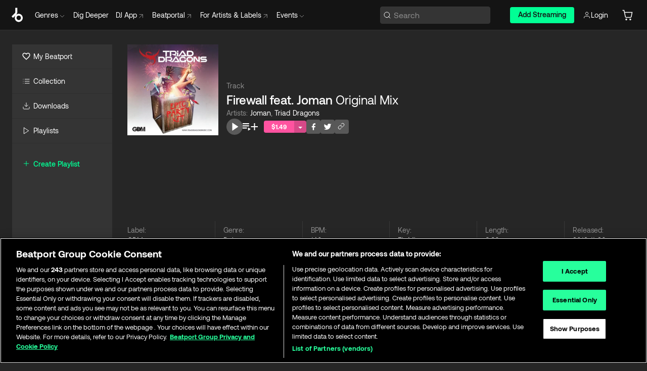

--- FILE ---
content_type: text/html; charset=utf-8
request_url: https://www.beatport.com/track/firewall-feat-joman/3928511
body_size: 91148
content:
<!DOCTYPE html><html lang="en"><head><meta charSet="utf-8" data-next-head=""/><meta name="viewport" content="width=device-width" data-next-head=""/><link rel="canonical" hrefLang="en" href="https://www.beatport.com/track/firewall-feat-joman/3928511" data-next-head=""/><link rel="alternate" hrefLang="de" href="https://www.beatport.com/de/track/firewall-feat-joman/3928511" data-next-head=""/><link rel="alternate" hrefLang="fr" href="https://www.beatport.com/fr/track/firewall-feat-joman/3928511" data-next-head=""/><link rel="alternate" hrefLang="es" href="https://www.beatport.com/es/track/firewall-feat-joman/3928511" data-next-head=""/><link rel="alternate" hrefLang="it" href="https://www.beatport.com/it/track/firewall-feat-joman/3928511" data-next-head=""/><link rel="alternate" hrefLang="ja" href="https://www.beatport.com/ja/track/firewall-feat-joman/3928511" data-next-head=""/><link rel="alternate" hrefLang="pt" href="https://www.beatport.com/pt/track/firewall-feat-joman/3928511" data-next-head=""/><link rel="alternate" hrefLang="nl" href="https://www.beatport.com/nl/track/firewall-feat-joman/3928511" data-next-head=""/><title data-next-head="">Joman, Triad Dragons - Firewall feat. Joman (Original Mix) [GDM] | Music &amp; Downloads on Beatport</title><meta property="og:title" content="Joman, Triad Dragons - Firewall feat. Joman (Original Mix) [GDM] | Music &amp; Downloads on Beatport" data-next-head=""/><meta property="og:description" content="Download &amp; Stream Joman, Triad Dragons - Firewall feat. Joman (Original Mix) [GDM] in highest quality | Find the latest releases here | #1 source for DJ Sets and more" data-next-head=""/><meta property="og:image" content="https://geo-media.beatport.com/image_size/500x500/7b0be4b5-6024-4f75-9367-3d7e4516919a.jpg" data-next-head=""/><meta name="twitter:card" content="summary_large_image" data-next-head=""/><meta name="twitter:title" content="Joman, Triad Dragons - Firewall feat. Joman (Original Mix) [GDM] | Music &amp; Downloads on Beatport" data-next-head=""/><meta name="twitter:description" content="Download &amp; Stream Joman, Triad Dragons - Firewall feat. Joman (Original Mix) [GDM] in highest quality | Find the latest releases here | #1 source for DJ Sets and more" data-next-head=""/><meta name="twitter:image" content="https://geo-media.beatport.com/image_size/500x500/7b0be4b5-6024-4f75-9367-3d7e4516919a.jpg" data-next-head=""/><meta name="description" content="Download &amp; Stream Joman, Triad Dragons - Firewall feat. Joman (Original Mix) [GDM] in highest quality | Find the latest releases here | #1 source for DJ Sets and more" data-next-head=""/><link rel="icon" type="image/x-icon" href="/images/favicon-48x48.png" data-next-head=""/><link href="https://js.recurly.com/v4/recurly.css" rel="stylesheet" type="text/css" data-next-head=""/><meta name="bp-env" content="production"/><link rel="preload" href="/icons/sprite.svg" as="image"/><link rel="preload" href="/_next/static/media/9617edd9e02a645a-s.p.ttf" as="font" type="font/ttf" crossorigin="anonymous" data-next-font="size-adjust"/><link rel="preload" href="/_next/static/media/9438673d1e72232d-s.p.ttf" as="font" type="font/ttf" crossorigin="anonymous" data-next-font="size-adjust"/><link rel="preload" href="/_next/static/media/db5c0e5da3a6b3a9-s.p.ttf" as="font" type="font/ttf" crossorigin="anonymous" data-next-font="size-adjust"/><script id="google-analytics" data-nscript="beforeInteractive">
                (function(w,d,s,l,i){w[l]=w[l]||[];w[l].push({'gtm.start':
                new Date().getTime(),event:'gtm.js'});var f=d.getElementsByTagName(s)[0],
                j=d.createElement(s),dl=l!='dataLayer'?'&l='+l:'';j.async=true;j.src=
                'https://www.googletagmanager.com/gtm.js?id='+i+dl;f.parentNode.insertBefore(j,f);
                })(window,document,'script','dataLayer','GTM-TXN4GRJ');
            </script><link rel="preload" href="/_next/static/css/875348070ae80ebd.css" as="style"/><link rel="stylesheet" href="/_next/static/css/875348070ae80ebd.css" data-n-g=""/><noscript data-n-css=""></noscript><script defer="" nomodule="" src="/_next/static/chunks/polyfills-42372ed130431b0a.js"></script><script id="ab-tasty" src="https://try.abtasty.com/6a6f6df6afac8eb063d6dbbd68afdcc7.js" defer="" data-nscript="beforeInteractive"></script><script src="https://songbird.cardinalcommerce.com/edge/v1/songbird.js" defer="" data-nscript="beforeInteractive"></script><script id="pap_x2s6df8d" src="https://loopmasters.postaffiliatepro.com/scripts/trackjs.js" defer="" data-nscript="beforeInteractive"></script><script src="/_next/static/chunks/webpack-1de7c9dfeedfe132.js" defer=""></script><script src="/_next/static/chunks/framework-c65ff8b3b39d682e.js" defer=""></script><script src="/_next/static/chunks/main-24a2d00730d8757b.js" defer=""></script><script src="/_next/static/chunks/pages/_app-287ddc87d0744d4e.js" defer=""></script><script src="/_next/static/chunks/5584-645504cf5d0ac7f3.js" defer=""></script><script src="/_next/static/chunks/1672-ad91e904d5eccb26.js" defer=""></script><script src="/_next/static/chunks/7642-7da32f6e1a38c097.js" defer=""></script><script src="/_next/static/chunks/1662-bf5a1a51c032dba1.js" defer=""></script><script src="/_next/static/chunks/pages/track/%5Bdescription%5D/%5Bid%5D-8f744cd4a0359b67.js" defer=""></script><script src="/_next/static/l9SM3rZEoP7PyWHVo7I2W/_buildManifest.js" defer=""></script><script src="/_next/static/l9SM3rZEoP7PyWHVo7I2W/_ssgManifest.js" defer=""></script><style data-styled="" data-styled-version="6.1.19">.ijeyIR{box-sizing:border-box;display:flex;flex-direction:row;justify-content:center;align-items:center;padding:0.313rem 1rem 0.438rem;gap:0.5rem;border-radius:0.25rem;cursor:pointer;font-family:'aeonikFont','aeonikFont Fallback';font-size:0.875rem;line-height:1.25rem;font-weight:500;color:#141414;}/*!sc*/
.ijeyIR.primary{background:#01FF95;}/*!sc*/
.ijeyIR.primary:hover{background:#00E586;}/*!sc*/
.ijeyIR.primary.primary.disabled{pointer-events:none;color:#343434;background:#5A5A5A;}/*!sc*/
.ijeyIR.outline{border:0.063rem solid;border-image-source:linear-gradient( 0deg,rgba(0,0,0,0.6),rgba(0,0,0,0.6) ),linear-gradient( 0deg,#01FF95,#01FF95 );color:#01FF95;}/*!sc*/
.ijeyIR.outline:hover{border:0.063rem solid;color:#141414;background:#01FF95;}/*!sc*/
.ijeyIR.outline.outline.disabled{background:transparent;color:#01FF95;opacity:50%;}/*!sc*/
.ijeyIR.outline-secondary{border:0.063rem solid;border-color:#8C8C8C;color:#FFFFFF;}/*!sc*/
.ijeyIR.outline-secondary:hover{background:#8C8C8C;}/*!sc*/
.ijeyIR.outline-secondary.outline.disabled{background:transparent;color:#FFFFFF;opacity:50%;}/*!sc*/
.ijeyIR.tertiary{color:#FFFFFF;background:#8C8C8C;}/*!sc*/
.ijeyIR.tertiary:hover{background:#4D4D4D;}/*!sc*/
.ijeyIR.tertiary.tertiary.disabled{background:#8C8C8C;opacity:0.5;}/*!sc*/
.ijeyIR.secondary{color:#FFFFFF;background:#4D4D4D;}/*!sc*/
.ijeyIR.secondary:hover{background:#8C8C8C;}/*!sc*/
.ijeyIR.secondary.disabled{background:#8C8C8C;opacity:0.5;}/*!sc*/
.ijeyIR.danger{color:#FFFFFF;background:#CF222E;}/*!sc*/
.ijeyIR.danger:hover{background:#CF222E;}/*!sc*/
.ijeyIR.danger.disabled{background:#8C8C8C;opacity:0.5;}/*!sc*/
.ijeyIR.transparent,.ijeyIR.transparent-danger{color:#FFFFFF;border:0.125rem solid #5A5A5A;padding:0.313rem 0.75rem;gap:0.375rem;}/*!sc*/
.ijeyIR.transparent:hover{background:#5A5A5A;}/*!sc*/
.ijeyIR.transparent-danger:hover{border:0.125rem solid #CF222E;background:#CF222E;}/*!sc*/
.ijeyIR.link{color:#FFFFFF;}/*!sc*/
.ijeyIR.primary-link{color:#01FF95;}/*!sc*/
.ijeyIR.primary-link.disabled{cursor:default;}/*!sc*/
.ijeyIR.text{color:#B3B3B3;}/*!sc*/
.ijeyIR.text:hover{color:#FFFFFF;text-decoration:underline;}/*!sc*/
.ijeyIR.underline-link{color:#B3B3B3;text-decoration:underline;padding:0.25rem;}/*!sc*/
.ijeyIR.unstyled{background:none;border:none;padding:0;margin:0;color:inherit;background-color:transparent;}/*!sc*/
.ijeyIR.w-100{width:100%;}/*!sc*/
.ijeyIR.w-75{width:75%;}/*!sc*/
.ijeyIR.w-50{width:50%;}/*!sc*/
.ijeyIR.w-25{width:25%;}/*!sc*/
.ijeyIR.squared{padding:0.313rem;}/*!sc*/
data-styled.g1[id="Button-style__ButtonStyled-sc-d61a654-0"]{content:"ijeyIR,"}/*!sc*/
.juetxu{position:relative;margin-left:0.75rem;padding:0.5rem 0;}/*!sc*/
.juetxu a,.juetxu button{display:flex;flex-direction:row;gap:0.3125rem;cursor:pointer;align-items:center;padding:0.313rem 0.25rem 0.438rem 0.25rem;color:#FFFFFF;}/*!sc*/
.juetxu a svg,.juetxu button svg{stroke:#FFFFFF;}/*!sc*/
@media (min-width: 1200px){.juetxu a:hover,.juetxu button:hover{color:#01FF95;}.juetxu a:hover svg,.juetxu button:hover svg{stroke:#01FF95;}}/*!sc*/
@media (min-width: 1200px){.juetxu a,.juetxu button{padding:0;}.juetxu a svg,.juetxu button svg{width:1.3rem;height:1.3rem;}}/*!sc*/
data-styled.g31[id="HeaderCart-style__AccountCartMenuItem-sc-1d237d81-2"]{content:"juetxu,"}/*!sc*/
.NbRgr{position:absolute;top:3.6875rem;left:50%;transform:translate(-50%,1px);transition:opacity 0.2s ease;background:#141414;border-radius:0 0 1rem 1rem;display:block;z-index:900;cursor:default;opacity:0;visibility:hidden;pointer-events:none;box-shadow:0 0.5rem 1.5rem rgba(0,0,0,0.5);}/*!sc*/
.NbRgr[data-dropdown-type='genre']{width:100%;max-width:90rem;}/*!sc*/
.NbRgr[data-dropdown-type='events']{left:auto;min-width:12.5rem;margin:0 0 0 4.75rem;}/*!sc*/
.NbRgr[data-visible='true']{opacity:1;pointer-events:auto;visibility:visible;}/*!sc*/
data-styled.g42[id="HeaderDropdownToggle-style__DropdownMenu-sc-8d48e9cb-0"]{content:"NbRgr,"}/*!sc*/
.bnLgXh{display:flex;flex-direction:column;padding:0.5rem 0;}/*!sc*/
.bnLgXh a{padding:0.5rem 1.5rem;color:#B3B3B3;text-decoration:none;display:flex;align-items:center;transition:background-color 0.2s ease;}/*!sc*/
.bnLgXh a:hover{color:#FFFFFF;}/*!sc*/
.bnLgXh a:hover >svg{stroke:#01FF95;}/*!sc*/
data-styled.g44[id="HeaderEventsSubMenu-style__EventsSubMenuWrapper-sc-d3bdcde1-0"]{content:"bnLgXh,"}/*!sc*/
.enfcr{display:grid;grid-template-columns:1fr;flex-direction:row;justify-content:space-between;align-items:flex-start;width:100%;padding:1.5rem;gap:2rem;}/*!sc*/
data-styled.g50[id="HeaderGenreSubMenu-style__GenreDropDownGrid-sc-41f97c98-4"]{content:"enfcr,"}/*!sc*/
.dLqcKV{display:flex;flex-direction:row;position:absolute;top:0;left:0;right:0;z-index:1000;height:60px;width:100%;font-size:0.875rem;background:#141414;border-bottom:0.0625rem solid #333333;}/*!sc*/
.dLqcKV.header-fixed{position:fixed;}/*!sc*/
.dLqcKV ul> li{display:inline-flex;vertical-align:middle;}/*!sc*/
.dLqcKV span:not(.new_tag){display:flex;flex-direction:row;}/*!sc*/
.dLqcKV span:not(.new_tag) >img{margin-right:0.25rem;}/*!sc*/
.dLqcKV span:not(.new_tag) svg{stroke:#8C8C8C;}/*!sc*/
@keyframes slideDown{from{transform:translateY(-100%);}to{transform:translateY(0);}}/*!sc*/
data-styled.g52[id="Header-style__HeaderWrapper-sc-8ba2c440-0"]{content:"dLqcKV,"}/*!sc*/
.iNvsde{display:flex;flex-direction:row;width:100%;max-width:90rem;margin:0 auto;align-items:center;}/*!sc*/
.iNvsde svg{stroke:#8C8C8C;}/*!sc*/
.iNvsde >ul .dropdown_menu{animation:growDown 300ms ease-in-out forwards;transform-origin:top center;}/*!sc*/
.iNvsde >ul >li{line-height:1.25rem;padding:1.25rem 0.4375rem;cursor:pointer;}/*!sc*/
.iNvsde >ul >li.header_item:not(.dropdown_toggle):hover div{display:flex;}/*!sc*/
.iNvsde >ul >li.account button{padding:0;}/*!sc*/
.iNvsde >ul >li button{font-weight:400;}/*!sc*/
.iNvsde >ul .header_item [aria-expanded="true"] .rotatable svg{stroke:#01FF95;transform:rotate(180deg);margin-top:0.3125rem;}/*!sc*/
.iNvsde >ul .header_item .svg_wrapper{display:flex;align-items:center;height:100%;}/*!sc*/
.iNvsde >ul .header_item .svg_wrapper img{border-radius:50%;}/*!sc*/
.iNvsde >ul .header_item a[target="_blank"]:hover svg{stroke:#01FF95;}/*!sc*/
.iNvsde span{align-items:center;}/*!sc*/
.iNvsde span >img{margin-left:0.125rem;margin-bottom:0.0625rem;}/*!sc*/
@keyframes growDown{0%{transform:scaleY(0);}100%{transform:scaleY(1);}}/*!sc*/
data-styled.g54[id="Header-style__DesktopHeader-sc-8ba2c440-2"]{content:"iNvsde,"}/*!sc*/
.gSbytK{min-width:8rem;margin-left:1rem;}/*!sc*/
.gSbytK >li{padding:0 0 0 0.25rem;}/*!sc*/
.gSbytK >li button{padding:0.8rem 0.75rem 0.5rem 0.25rem;}/*!sc*/
@media (min-width: 768px){.gSbytK{width:100%;}}/*!sc*/
@media (min-width: 1200px){.gSbytK{min-width:44.5rem;}}/*!sc*/
data-styled.g55[id="Header-style__LeftRegion-sc-8ba2c440-3"]{content:"gSbytK,"}/*!sc*/
.kkpwdl{display:flex;justify-content:flex-end;align-items:center;width:100%;padding-right:1.25rem;}/*!sc*/
.kkpwdl .svg_wrapper{display:flex;align-items:center;height:100%;}/*!sc*/
.kkpwdl div.account_avatar{width:2rem;height:2rem;}/*!sc*/
.kkpwdl div.account_avatar img{border-radius:50%;}/*!sc*/
.kkpwdl .subscription_button a{padding:0.313rem 1rem 0.438rem;border-radius:0.25rem;font-weight:500;color:#141414;background:#01FF95;}/*!sc*/
.kkpwdl .subscription_button a:hover{background:#00E586;}/*!sc*/
@media (min-width: 768px){.kkpwdl{min-width:9.5rem;max-width:49.375rem;}}/*!sc*/
@media (min-width: 1200px){.kkpwdl li.search:first-child{width:100%;max-width:28.375rem;padding:0 0.5rem 0 0;}.kkpwdl li.subscription_button{min-width:9rem;}}/*!sc*/
data-styled.g56[id="Header-style__RightRegion-sc-8ba2c440-4"]{content:"kkpwdl,"}/*!sc*/
.jbAoJh{height:1.8125rem;width:1.375rem;margin-right:0.625rem;}/*!sc*/
data-styled.g59[id="Header-style__BeatportLogoLarge-sc-8ba2c440-7"]{content:"jbAoJh,"}/*!sc*/
.dtastp{display:flex;align-items:center;width:100%;max-width:28.375rem;padding:0 1.5rem;}/*!sc*/
.dtastp >button>svg{margin-right:1.25rem;height:1.25rem;stroke-width:0.125rem;}/*!sc*/
data-styled.g62[id="Header-style__HeaderSearchWrapper-sc-8ba2c440-10"]{content:"dtastp,"}/*!sc*/
.biDNjJ{display:flex;flex:1;width:100%;border:0.0625rem solid #383838;border-radius:0.25rem;background:#343434;}/*!sc*/
.biDNjJ:focus-within{border:0.0625rem solid #01FF95;box-shadow:0px 0px 0px 3px rgba(1, 255, 149, 0.15);outline:0.125rem solid transparent;outline-offset:0.125rem;}/*!sc*/
.biDNjJ div:first-child{display:flex;align-items:center;pointer-events:none;margin-left:0.3125rem;}/*!sc*/
.biDNjJ button{display:flex;align-items:center;margin-right:0.625rem;z-index:100000;}/*!sc*/
.biDNjJ img{margin-left:0.3125rem;margin-top:0.0625rem;height:1rem;width:1rem;}/*!sc*/
.biDNjJ input{height:2rem;margin-left:0.3125rem;width:100%;background:inherit;outline:none;border:none;}/*!sc*/
.biDNjJ input::placeholder{color:#8C8C8C;}/*!sc*/
data-styled.g63[id="Header-style__HeaderSearch-sc-8ba2c440-11"]{content:"biDNjJ,"}/*!sc*/
.euLgcx{font-size:max(100%,16px);}/*!sc*/
.euLgcx:focus::placeholder{color:transparent;}/*!sc*/
data-styled.g66[id="Search-style__SearchInput-sc-224b2fdd-1"]{content:"euLgcx,"}/*!sc*/
.fJivyZ{position:fixed;top:3.75rem;left:calc(100% - 370px);width:22.5rem;display:flex;flex-direction:column;gap:0.5rem;font-size:0.875rem;line-height:1.25rem;z-index:999;}/*!sc*/
@media (min-width: 580px){.fJivyZ{left:calc(100% - 385px);}}/*!sc*/
@media (min-width: 768px){.fJivyZ{left:calc(100% - 385px);}}/*!sc*/
@media (min-width: 1200px){.fJivyZ{left:calc(100% - 385px);}}/*!sc*/
@media (min-width: 1440px){.fJivyZ{left:initial;right:calc((100% - 1371px) / 2);}}/*!sc*/
data-styled.g99[id="Notifications-style__Wrapper-sc-212da99e-1"]{content:"fJivyZ,"}/*!sc*/
.ocBeZ{padding:8px;font-family:'aeonikFont','aeonikFont Fallback';font-style:normal;font-weight:400;font-size:12px;line-height:14px;color:#8C8C8C;}/*!sc*/
.ocBeZ.p-0{padding:0;}/*!sc*/
.ocBeZ.px-0{padding-left:0;padding-right:0;}/*!sc*/
.ocBeZ.py-0{padding-top:0;padding-bottom:0;}/*!sc*/
.ocBeZ .tombstoned{opacity:0.15;}/*!sc*/
.ocBeZ .selectable:hover{opacity:1;}/*!sc*/
data-styled.g100[id="Table-style__TableCell-sc-daa17f0f-0"]{content:"ocBeZ,"}/*!sc*/
.eueOuj{width:100%;display:flex;flex-direction:row;justify-content:space-between;align-items:center;height:40px;background:#343434;margin:0 0 2px;}/*!sc*/
.eueOuj.selected{background:#494949;}/*!sc*/
.eueOuj.tombstoned{background:#282828;}/*!sc*/
.eueOuj.tombstoned a{pointer-events:none;}/*!sc*/
.eueOuj.tombstoned:hover{background:#282828;}/*!sc*/
.eueOuj svg.album-cover{display:none;position:absolute;margin-left:15px;}/*!sc*/
.eueOuj:hover{background:#494949;position:relative;}/*!sc*/
.eueOuj:hover div.chart-cell{color:white;}/*!sc*/
.eueOuj:hover svg.album-cover{display:inline;}/*!sc*/
.eueOuj:hover:hover::before{display:none;content:"";position:absolute;top:100%;left:50%;font-weight:400;font-size:12px;line-height:16px;border-radius:8px;transition:background 0.2s;z-index:1;background:#141414;color:#FFFFFF;margin-left:-5px;border:5px solid transparent;border-top-color:#141414;}/*!sc*/
.eueOuj div:nth-child(2){flex-grow:1;}/*!sc*/
data-styled.g101[id="Table-style__TableRow-sc-daa17f0f-1"]{content:"eueOuj,"}/*!sc*/
.hkdCjs{display:flex;flex-direction:column;justify-content:flex-start;align-items:flex-start;width:100%;}/*!sc*/
data-styled.g102[id="Table-style__TableData-sc-daa17f0f-2"]{content:"hkdCjs,"}/*!sc*/
.eiLxDd{width:100%;display:flex;flex-direction:row;justify-content:space-between;align-items:center;text-transform:uppercase;}/*!sc*/
data-styled.g103[id="Table-style__TableHeader-sc-daa17f0f-3"]{content:"eiLxDd,"}/*!sc*/
.iQGXHD{width:100%;display:flex;flex-direction:column;justify-content:flex-start;align-items:flex-start;margin-top:12px;border-top:1px solid #333333;}/*!sc*/
.iQGXHD a:hover{text-decoration:underline;}/*!sc*/
data-styled.g104[id="Table-style__Table-sc-daa17f0f-4"]{content:"iQGXHD,"}/*!sc*/
.XbuXj{display:inline-flex;align-items:center;justify-content:center;width:1rem;height:1rem;flex-shrink:0;margin-left:0.25rem;}/*!sc*/
data-styled.g105[id="Icons-styles__ExplicitIconContainer-sc-2b56028a-0"]{content:"XbuXj,"}/*!sc*/
.eRdJSx{display:flex;flex-direction:row;justify-content:center;align-items:center;float:inline-end;}/*!sc*/
data-styled.g111[id="AddToCart-style__Control-sc-c1c0d228-0"]{content:"eRdJSx,"}/*!sc*/
.gnZIxO{border:none;margin:0;padding:0;font:inherit;background:transparent;cursor:pointer;width:3.75rem;background:#FF53A0;color:#FFFFFF;border-radius:0.25rem 0rem 0rem 0.25rem;padding:0.25rem 0.5rem;font-family:'aeonikFont','aeonikFont Fallback';font-style:normal;font-weight:700;font-size:0.75rem;line-height:1rem;text-align:center;}/*!sc*/
data-styled.g114[id="AddToCart-style__PriceButton-sc-c1c0d228-3"]{content:"gnZIxO,"}/*!sc*/
.cEcpzi{border:none;margin:0;padding:0;font:inherit;background:transparent;cursor:pointer;background:#d64988;border-radius:0rem 0.25rem 0.25rem 0rem;padding:0.25rem;font-weight:700;font-size:0.75rem;line-height:1rem;}/*!sc*/
.cEcpzi i{margin:0.25rem;display:inline-block;vertical-align:middle;border-left:0.25rem solid transparent;border-right:0.25rem solid transparent;border-top:0.25rem solid #FFFFFF;}/*!sc*/
.cEcpzi >div>svg{width:1rem;height:1rem;}/*!sc*/
data-styled.g116[id="AddToCart-style__ArrowButton-sc-c1c0d228-5"]{content:"cEcpzi,"}/*!sc*/
.bZCrsf{display:none;flex-direction:center;justify-content:center;background:#000;padding:4px;font-weight:400;font-size:12px;line-height:16px;border-radius:8px;transition:background 0.2s;background:#141414;color:#FFFFFF;text-align:center;padding:4px 4px;width:86px;position:absolute;z-index:2;filter:none;left:50%;margin-left:-43px;}/*!sc*/
.bZCrsf.top{bottom:155%;}/*!sc*/
.bZCrsf.top:after{position:absolute;content:"";top:100%;left:50%;margin-left:-5px;border:5px solid transparent;border-top-color:#141414;}/*!sc*/
.bZCrsf.top-left{bottom:155%;left:-60%;}/*!sc*/
.bZCrsf.top-left:after{position:absolute;content:"";top:100%;margin-right:-50px;border:5px solid transparent;border-top-color:#141414;}/*!sc*/
.bZCrsf.top-right{bottom:155%;right:-60%;}/*!sc*/
.bZCrsf.top-right:after{position:absolute;content:"";top:100%;margin-left:-50px;border:5px solid transparent;border-top-color:#141414;}/*!sc*/
.bZCrsf.bottom{top:115%;}/*!sc*/
.bZCrsf.bottom:before{position:absolute;content:"";bottom:100%;left:50%;margin-left:-5px;border:5px solid transparent;border-bottom-color:#141414;}/*!sc*/
.bZCrsf.left{right:calc(100% + 0.4rem);top:0;bottom:0;margin:auto 0;left:unset;margin-left:unset;height:1.7rem;padding:0.3rem 0.6rem;width:600px;max-width:max-content;}/*!sc*/
.bZCrsf.left:after{position:absolute;content:"";top:50%;left:100%;margin-top:-5px;border:5px solid transparent;border-left-color:#141414;}/*!sc*/
data-styled.g119[id="Tooltip-style__TooltipContainer-sc-715cbc58-0"]{content:"bZCrsf,"}/*!sc*/
.gMqswG{position:relative;}/*!sc*/
.gMqswG:hover .Tooltip-style__TooltipContainer-sc-715cbc58-0{display:flex;}/*!sc*/
data-styled.g120[id="Tooltip-style__Wrapper-sc-715cbc58-1"]{content:"gMqswG,"}/*!sc*/
.kFZIkq{display:flex;align-items:center;position:relative;}/*!sc*/
.kFZIkq:hover svg{filter:drop-shadow(0 0 7px #fff);}/*!sc*/
.kFZIkq:disabled svg{filter:unset;}/*!sc*/
data-styled.g121[id="AddToPlaylist-style__Control-sc-656bcea4-0"]{content:"kFZIkq,"}/*!sc*/
.hUFVVX{display:flex;align-items:center;position:relative;}/*!sc*/
.hUFVVX:hover svg{filter:drop-shadow(0 0 7px #fff);}/*!sc*/
.hUFVVX:disabled svg{filter:unset;}/*!sc*/
data-styled.g122[id="AddToQueue-style__Control-sc-2c5d32af-0"]{content:"hUFVVX,"}/*!sc*/
.kyoyxE{display:flex;align-items:center;position:relative;}/*!sc*/
.kyoyxE:hover svg{filter:drop-shadow(0 0 7px #FFFFFF);fill:#FFFFFF;}/*!sc*/
.kyoyxE:disabled svg{filter:unset;}/*!sc*/
data-styled.g123[id="Play-style__Control-sc-bdba3bac-0"]{content:"kyoyxE,"}/*!sc*/
.dQMREa{position:relative;background:#585858;border-radius:4px;padding:6px;transition:background 0.2s;}/*!sc*/
.dQMREa:hover{background:#383838;cursor:pointer;}/*!sc*/
data-styled.g124[id="Share-style__CopyBtn-sc-377d9d38-0"]{content:"dQMREa,"}/*!sc*/
.gTuXzf{display:flex;flex-direction:column;gap:4px;}/*!sc*/
.gTuXzf span{ont-family:"Aeonik";font-style:normal;font-weight:400;font-size:14px;line-height:20px;letter-spacing:-0.006em;color:#FFFFFF;}/*!sc*/
.gTuXzf div{display:flex;flex-direction:row;gap:8px;width:100%;}/*!sc*/
.gTuXzf div input{padding:4px 8px;width:100%;background:#ffffff;border:1px solid #d0d7de;border-radius:4px;font-family:'aeonikFont','aeonikFont Fallback';font-style:normal;font-weight:400;font-size:14px;line-height:20px;color:#8C8C8C;}/*!sc*/
data-styled.g125[id="Share-style__LinkItem-sc-377d9d38-1"]{content:"gTuXzf,"}/*!sc*/
.gkGrMR{position:absolute;display:flex;flex-direction:column;gap:16px;padding:16px;top:25px;right:0;width:275px;background:#262626;border:1px solid #383838;filter:drop-shadow(0px 8px 24px rgba(0,0,0,0.2));border-radius:6px;z-index:10;transition:opacity 0.3s;visibility:hidden;opacity:1;}/*!sc*/
data-styled.g126[id="Share-style__ShareLink-sc-377d9d38-2"]{content:"gkGrMR,"}/*!sc*/
.kAYAlh{position:relative;background:#585858;border-radius:4px;padding:6px;transition:background 0.2s;}/*!sc*/
.kAYAlh.disabled{cursor:not-allowed;}/*!sc*/
.kAYAlh.enabled:hover{background:#383838;cursor:pointer;}/*!sc*/
.kAYAlh.enabled:hover .Share-style__ShareLink-sc-377d9d38-2{visibility:visible;opacity:1;}/*!sc*/
data-styled.g127[id="Share-style__Item-sc-377d9d38-3"]{content:"kAYAlh,"}/*!sc*/
.jJBBIf{display:flex;flex-direction:row;justify-content:space-between;align-items:center;gap:8px;}/*!sc*/
data-styled.g128[id="Share-style__Wrapper-sc-377d9d38-4"]{content:"jJBBIf,"}/*!sc*/
.fRfnMo{text-overflow:ellipsis;overflow:hidden;width:auto;}/*!sc*/
data-styled.g133[id="Marquee-style__MarqueeElement-sc-b0373cc7-0"]{content:"fRfnMo,"}/*!sc*/
.cgyUez{overflow:hidden;width:100%;display:grid;grid-auto-flow:column;position:relative;white-space:nowrap;}/*!sc*/
.cgyUez>.Marquee-style__MarqueeElement-sc-b0373cc7-0{display:inline-block;width:max-content;}/*!sc*/
.cgyUez>.Marquee-style__MarqueeElement-sc-b0373cc7-0:nth-child(2){margin-left:16px;visibility:hidden;}/*!sc*/
.cgyUez>.Marquee-style__MarqueeElement-sc-b0373cc7-0{white-space:nowrap;}/*!sc*/
.REvIQ{overflow:hidden;width:100%;display:grid;grid-auto-flow:column;position:relative;}/*!sc*/
.REvIQ>.Marquee-style__MarqueeElement-sc-b0373cc7-0{display:inline-block;width:max-content;}/*!sc*/
.REvIQ>.Marquee-style__MarqueeElement-sc-b0373cc7-0:nth-child(2){margin-left:16px;visibility:hidden;}/*!sc*/
.kFHWkd{overflow:hidden;width:100%;display:grid;grid-auto-flow:column;position:relative;max-width:17rem;white-space:nowrap;}/*!sc*/
.kFHWkd>.Marquee-style__MarqueeElement-sc-b0373cc7-0{display:inline-block;width:max-content;}/*!sc*/
.kFHWkd>.Marquee-style__MarqueeElement-sc-b0373cc7-0:nth-child(2){margin-left:16px;visibility:hidden;}/*!sc*/
.kFHWkd>.Marquee-style__MarqueeElement-sc-b0373cc7-0{white-space:nowrap;}/*!sc*/
data-styled.g134[id="Marquee-style__MarqueeWrapper-sc-b0373cc7-1"]{content:"cgyUez,REvIQ,kFHWkd,"}/*!sc*/
.jauYou{display:grid;grid-template-columns:1fr;width:100%;}/*!sc*/
data-styled.g135[id="Marquee-style__MarqueeGrid-sc-b0373cc7-2"]{content:"jauYou,"}/*!sc*/
.jkGylL{font-family:'aeonikFont','aeonikFont Fallback';font-style:normal;font-weight:400;font-size:0.75rem;line-height:1rem;text-align:center;width:2.25rem;min-width:2.25rem;}/*!sc*/
.jkGylL.active{font-size:1rem;color:#FFFFFF;}/*!sc*/
data-styled.g137[id="Tables-shared-style__TrackNo-sc-74ae448d-1"]{content:"jkGylL,"}/*!sc*/
.kvuRbj{display:flex;}/*!sc*/
data-styled.g140[id="Tables-shared-style__TitleRow-sc-74ae448d-4"]{content:"kvuRbj,"}/*!sc*/
.bjvFIT{font-family:'aeonikFont','aeonikFont Fallback';font-style:normal;font-weight:700;font-size:0.688rem;line-height:1rem;letter-spacing:0.005em;color:#FFFFFF;}/*!sc*/
.bjvFIT span{font-weight:400;}/*!sc*/
data-styled.g141[id="Tables-shared-style__ReleaseName-sc-74ae448d-5"]{content:"bjvFIT,"}/*!sc*/
.iwyvna{display:flex;flex-direction:row;justify-content:flex-start;align-items:center;gap:0.625rem;}/*!sc*/
.iwyvna a.artwork{position:relative;}/*!sc*/
data-styled.g142[id="Tables-shared-style__ArtworkAndControls-sc-74ae448d-6"]{content:"iwyvna,"}/*!sc*/
.cogVwS .fade{opacity:0.25;transition:opacity 0.2s ease-in-out;}/*!sc*/
.cogVwS .row{justify-content:flex-start;}/*!sc*/
.cogVwS .row:hover .fade{opacity:1;}/*!sc*/
.cogVwS .row.current{background:#494949;}/*!sc*/
.cogVwS .cell{padding-top:0;padding-bottom:0;}/*!sc*/
.cogVwS .cell a:hover{text-decoration:underline;}/*!sc*/
.cogVwS .cell.price{font-size:0.875rem;font-weight:700;color:#ffffff;}/*!sc*/
.cogVwS .controls{padding-left:0;width:7.5rem;min-width:7.5rem;}/*!sc*/
.cogVwS .title{width:100%;flex-grow:1;overflow:hidden;}/*!sc*/
.cogVwS .title .container{overflow:hidden;}/*!sc*/
.cogVwS .title .container >div,.cogVwS .title .container >a>span{overflow:hidden;}/*!sc*/
.cogVwS .format{width:8.5rem;min-width:8.5rem;}/*!sc*/
.cogVwS .price{width:4.5rem;min-width:4.5rem;}/*!sc*/
.cogVwS .cart-actions{width:7.5rem;min-width:7.5rem;display:flex;justify-content:flex-end;}/*!sc*/
.cogVwS .card{width:7.5rem;min-width:7.5rem;display:flex;justify-content:flex-end;}/*!sc*/
.cogVwS.numbers .controls{width:10.3125rem;min-width:10.3125rem;}/*!sc*/
data-styled.g143[id="Tables-shared-style__Wrapper-sc-74ae448d-7"]{content:"cogVwS,"}/*!sc*/
.gnNNLl{display:flex;align-items:center;justify-content:flex-start;position:fixed;bottom:calc(0px + 1rem);right:1rem;height:2.5rem;padding:0 1rem;font-weight:500;background:#39C0DE;border-radius:2rem;color:#141414;overflow:hidden;transition:all 0.5s ease-in-out;z-index:3;max-width:2.5rem;}/*!sc*/
.gnNNLl >svg{min-width:1rem;min-height:1rem;margin-left:-0.2rem;margin-right:0.5rem;}/*!sc*/
.gnNNLl >span{transition:opacity 0.4s ease-in-out;opacity:0;}/*!sc*/
@media (min-width: 1024px){.gnNNLl{bottom:6rem;}.gnNNLl:hover{max-width:15rem;}.gnNNLl:hover >span{opacity:1;}}/*!sc*/
data-styled.g222[id="FeedbackButton-style__ButtonStyled-sc-f2d33d4-0"]{content:"gnNNLl,"}/*!sc*/
.ihbzho{background-color:#343434;display:flex;min-height:25rem;justify-content:center;padding:3rem 1.25rem 11rem 1.25rem;}/*!sc*/
@media (min-width: 1024px){.ihbzho{padding:3rem 1.25rem 7.7rem 1.25rem;}}/*!sc*/
data-styled.g234[id="Footer-style__FooterContainer-sc-b43f8293-0"]{content:"ihbzho,"}/*!sc*/
.fgpLBj{max-width:90rem;width:100%;margin:0 auto;display:flex;justify-content:space-between;gap:2rem 1rem;flex-direction:column;}/*!sc*/
@media (min-width: 768px){.fgpLBj{flex-direction:row;}}/*!sc*/
@media (min-width: 1024px){.fgpLBj{gap:2rem;}}/*!sc*/
@media (min-width: 1200px){.fgpLBj{padding:0 1.5rem;}}/*!sc*/
data-styled.g235[id="Footer-style__FooterMaxWidth-sc-b43f8293-1"]{content:"fgpLBj,"}/*!sc*/
.gUEqWx{display:flex;flex-direction:column;gap:2.5rem;flex:0 1 auto;order:1;min-width:15rem;justify-content:space-between;}/*!sc*/
@media (min-width: 1024px){.gUEqWx{min-width:16.25rem;}}/*!sc*/
data-styled.g236[id="Footer-style__BrandColumnContainer-sc-b43f8293-2"]{content:"gUEqWx,"}/*!sc*/
.byMywd{display:flex;flex-direction:column;justify-content:start;gap:2.5rem;}/*!sc*/
data-styled.g237[id="Footer-style__BrandWrapper-sc-b43f8293-3"]{content:"byMywd,"}/*!sc*/
.doukfB{display:flex;flex-wrap:wrap;align-items:center;gap:1rem;padding-right:0.625rem;}/*!sc*/
data-styled.g238[id="Footer-style__SocialLinksContainer-sc-b43f8293-4"]{content:"doukfB,"}/*!sc*/
.deeKUU{display:flex;flex-wrap:wrap;flex:1 1 auto;row-gap:2rem;max-width:45rem;order:3;justify-content:space-between;gap:1rem;}/*!sc*/
@media (min-width: 768px){.deeKUU{flex-wrap:nowrap;order:2;}}/*!sc*/
data-styled.g239[id="Footer-style__LinksColumnContainer-sc-b43f8293-5"]{content:"deeKUU,"}/*!sc*/
.frffGF{width:100%;}/*!sc*/
@media (min-width: 580px){.frffGF{max-width:10rem;}}/*!sc*/
data-styled.g240[id="Footer-style__LinksGroup-sc-b43f8293-6"]{content:"frffGF,"}/*!sc*/
.eCVjTm{color:#FFFFFF;font-family:'aeonikFont','aeonikFont Fallback';font-style:normal;font-weight:400;font-size:1rem;line-height:1.25rem;margin-bottom:1rem;display:block;}/*!sc*/
@media (min-width: 580px){.eCVjTm{font-size:0.75rem;line-height:1rem;}}/*!sc*/
data-styled.g241[id="Footer-style__GroupTitle-sc-b43f8293-7"]{content:"eCVjTm,"}/*!sc*/
.isQSnn{list-style:none;padding:0;}/*!sc*/
data-styled.g242[id="Footer-style__LinksList-sc-b43f8293-8"]{content:"isQSnn,"}/*!sc*/
.jkWbFH{color:#8C8C8C;font-family:'aeonikFont','aeonikFont Fallback';font-style:normal;font-weight:400;font-size:1rem;line-height:1.25rem;}/*!sc*/
.jkWbFH a,.jkWbFH button{cursor:pointer;}/*!sc*/
.jkWbFH button{text-align:start;font-weight:inherit;font-size:inherit;line-height:inherit;}/*!sc*/
.jkWbFH .listItemLink:hover,.jkWbFH button:hover{color:rgba(255,255,255,0.9);}/*!sc*/
@media (min-width: 580px){.jkWbFH{font-size:0.75rem;line-height:1rem;}}/*!sc*/
data-styled.g243[id="Footer-style__ListItem-sc-b43f8293-9"]{content:"jkWbFH,"}/*!sc*/
.bUSfnx{min-width:10.5rem;min-height:3.25rem;}/*!sc*/
data-styled.g244[id="Footer-style__LogoWrapper-sc-b43f8293-10"]{content:"bUSfnx,"}/*!sc*/
.dleova{display:block;color:#8C8C8C;font-size:0.75rem;font-family:'aeonikFont','aeonikFont Fallback';font-style:normal;font-weight:400;}/*!sc*/
data-styled.g245[id="Footer-style__Copyright-sc-b43f8293-11"]{content:"dleova,"}/*!sc*/
.fDLgIy{display:flex;flex-direction:row;gap:1rem;order:2;}/*!sc*/
@media (min-width: 768px){.fDLgIy{flex-direction:column;}}/*!sc*/
.fDLgIy a{width:fit-content;}/*!sc*/
data-styled.g246[id="Footer-style__MobileAppLinks-sc-b43f8293-12"]{content:"fDLgIy,"}/*!sc*/
.goQabg{display:flex;flex-direction:row;min-width:171px;width:208px;max-width:320px;position:sticky;max-height:calc(100vh - (60px + 7.625rem));top:calc(60px + 1.75rem);margin-left:1.5rem;}/*!sc*/
.goQabg .sidebar-content{background-color:#343434;flex:1;}/*!sc*/
.goQabg .sidebar-resizer{flex-grow:0;flex-shrink:0;flex-basis:0.375rem;justify-self:flex-end;cursor:col-resize;resize:horizontal;}/*!sc*/
.goQabg .sidebar-resizer:hover{width:0.1875rem;background-color:#141414;}/*!sc*/
data-styled.g247[id="Sidebar-style__DesktopSidebar-sc-800fab19-0"]{content:"goQabg,"}/*!sc*/
.kESCaB{position:relative;display:flex;align-items:center;font-size:1.25rem;padding:0.25rem 1.5rem;line-height:1.75rem;transition:all 0.1s ease-in-out;width:max-content;cursor:pointer;}/*!sc*/
@media (min-width: 1200px){.kESCaB{border-bottom:0.0625rem solid #2D2D2D;padding:0.75rem 1.25rem;margin-left:0;font-size:0.875rem;line-height:1.5rem;width:auto;}.kESCaB:hover{cursor:pointer;background-color:#2D2D2D;box-shadow:inset 0.125rem 0 0 0 #01FF95;}}/*!sc*/
.kESCaB svg{margin-right:0.5rem;width:1.5rem!important;height:auto!important;}/*!sc*/
.kESCaB .forward-arrow{width:0.9rem!important;height:0.9rem!important;margin-left:0.375rem;}/*!sc*/
@media (min-width: 1200px){.kESCaB svg{margin-right:0.375rem;width:1rem!important;height:1rem!important;}}/*!sc*/
data-styled.g254[id="Sidebar-style__SidebarLink-sc-800fab19-7"]{content:"kESCaB,"}/*!sc*/
.keYBJI{margin:0.5rem auto;background-color:#333333;width:calc(100% - 2 * 0.9375rem);height:0.0625rem;}/*!sc*/
data-styled.g257[id="Sidebar-style__HorizontalBar-sc-800fab19-10"]{content:"keYBJI,"}/*!sc*/
.kiDEvL{color:#01FF95;text-transform:capitalize;font-weight:500;font-size:1rem;align-items:flex-start;}/*!sc*/
.kiDEvL a{display:flex;align-items:center;}/*!sc*/
.kiDEvL:hover{color:#00E586;}/*!sc*/
@media (min-width: 1200px){.kiDEvL{font-size:0.875rem;}}/*!sc*/
.kiDEvL svg{margin-right:0.375rem;}/*!sc*/
data-styled.g260[id="Sidebar-style__CreatePlaylist-sc-800fab19-13"]{content:"kiDEvL,"}/*!sc*/
.dQXolN{flex-grow:1;display:flex;flex-direction:column;min-height:0;padding:0 1.25rem;}/*!sc*/
.dQXolN .element{margin:0.8rem 0;}/*!sc*/
.dQXolN .mobile-playlist-element{margin-bottom:1.5rem;}/*!sc*/
.dQXolN .mobile-playlist-element:first-of-type{margin-top:1rem;}/*!sc*/
.dQXolN.content{height:3.75rem;min-height:3.75rem;max-height:3.75rem;}/*!sc*/
.dQXolN.scrollable{flex-grow:1;overflow:auto;min-height:0;}/*!sc*/
.dQXolN.scrollable::-webkit-scrollbar{width:0rem;}/*!sc*/
.dQXolN.scrollable::-webkit-scrollbar-track{background-color:#343434;}/*!sc*/
.dQXolN.scrollable::-webkit-scrollbar-thumb{background-color:#2D2D2D;}/*!sc*/
.dQXolN.scrollable:hover::-webkit-scrollbar{width:0.3125rem;}/*!sc*/
data-styled.g262[id="Sidebar-style__PlaylistSectionContent-sc-800fab19-15"]{content:"dQXolN,"}/*!sc*/
.eNoXKa{position:relative;height:calc(100% - 12.9375rem);width:100%;}/*!sc*/
.eNoXKa div.wrapper{position:absolute;top:0;bottom:0;left:0;width:100%;display:flex;flex-direction:column;}/*!sc*/
data-styled.g263[id="Sidebar-style__PlaylistSectionContainer-sc-800fab19-16"]{content:"eNoXKa,"}/*!sc*/
.hyrOKP{position:relative;width:100%;background:#262626;min-height:calc(100vh - 60px);display:flex;justify-content:center;}/*!sc*/
data-styled.g264[id="MainLayout-style__MainWrapper-sc-897186c1-0"]{content:"hyrOKP,"}/*!sc*/
.gWbuuW{padding:1.75rem 0;width:100%;max-width:1420px;display:flex;margin-top:60px;}/*!sc*/
data-styled.g265[id="MainLayout-style__Main-sc-897186c1-1"]{content:"gWbuuW,"}/*!sc*/
.evSNZg{width:100%;padding:0 1.5rem;display:flex;flex-direction:column;justify-content:start;}/*!sc*/
@media (min-width: 1024px){.evSNZg{width:calc( 100% - 208px );}}/*!sc*/
data-styled.g266[id="MainLayout-style__MainContent-sc-897186c1-2"]{content:"evSNZg,"}/*!sc*/
.gElEAY{font-family:'aeonikFont','aeonikFont Fallback';font-style:normal;font-weight:500;font-size:11px;line-height:16px;letter-spacing:0.005em;color:#39C0DE;}/*!sc*/
.gElEAY a:hover{text-decoration:underline;}/*!sc*/
data-styled.g267[id="ArtistNames-sc-9ed174b1-0"]{content:"gElEAY,"}/*!sc*/
.bCrkmA{width:100%;height:70px;display:flex;flex-direction:row;align-items:center;justify-content:center;flex-wrap:wrap;gap:0.75rem;padding:8px;}/*!sc*/
@media (min-width: 1024px){.bCrkmA{height:24px;justify-content:space-between;padding:0 0 0 4px;flex-wrap:nowrap;}.bCrkmA.no-price{justify-content:center;gap:16px;}.bCrkmA.price:last-child span{border-radius:0;}.bCrkmA.price:last-child span.price{padding-inline:0;width:4rem;}.bCrkmA.price:last-child span.arrow{width:1.5rem;}}/*!sc*/
data-styled.g276[id="ChartCard-style__Actions-sc-4819fae-0"]{content:"bCrkmA,"}/*!sc*/
.eWtOkL{display:flex;}/*!sc*/
.eWtOkL >:first-child{padding:0.25rem;}/*!sc*/
.eWtOkL >:first-child +*{padding:0.3125rem;}/*!sc*/
data-styled.g277[id="ChartCard-style__ActionsControls-sc-4819fae-1"]{content:"eWtOkL,"}/*!sc*/
.ilvPtX{display:flex;align-items:center;justify-content:center;position:absolute;width:100%;height:125px;top:100%;transition:top 0.2s ease-in-out;overflow:hidden;background:#343434;color:#FFFFFF;}/*!sc*/
@media (min-width: 1024px){.ilvPtX{height:24px;background:#696969;visibility:hidden;opacity:0;}}/*!sc*/
data-styled.g278[id="ChartCard-style__CardActions-sc-4819fae-2"]{content:"ilvPtX,"}/*!sc*/
.eOfltR{cursor:pointer;padding:0 16px;background:#343434;}/*!sc*/
data-styled.g279[id="ChartCard-style__CardButton-sc-4819fae-3"]{content:"eOfltR,"}/*!sc*/
.hZYeyM{width:100%;display:flex;flex-direction:row;align-items:center;justify-content:center;gap:8px;background:#343434;border-top:1px solid #262626;z-index:1;}/*!sc*/
@media (min-width: 1024px){.hZYeyM{display:none;}}/*!sc*/
data-styled.g280[id="ChartCard-style__CardControls-sc-4819fae-4"]{content:"hZYeyM,"}/*!sc*/
.bnpVAC{font-family:'aeonikFont','aeonikFont Fallback';font-style:normal;font-weight:700;font-size:14px;line-height:20px;height:20px;letter-spacing:-0.006em;position:absolute;bottom:35px;padding:8px;white-space:nowrap;overflow-x:clip;text-overflow:ellipsis;max-width:100%;transition:bottom 0.2s ease-in-out;z-index:1;}/*!sc*/
data-styled.g282[id="ChartCard-style__Title-sc-4819fae-6"]{content:"bnpVAC,"}/*!sc*/
.gqrEec{font-family:'aeonikFont','aeonikFont Fallback';font-style:normal;font-weight:700;font-size:13px;line-height:20px;height:20px;position:absolute;bottom:14px;padding:8px;white-space:nowrap;transition:bottom 0.2s ease-in-out;z-index:1;}/*!sc*/
data-styled.g283[id="ChartCard-style__Name-sc-4819fae-7"]{content:"gqrEec,"}/*!sc*/
.iYfsnI{position:absolute;height:100%;width:100%;background:linear-gradient(0deg,#000 0,transparent 50%);z-index:1;bottom:0px;transition:bottom 0.2s ease-in-out;}/*!sc*/
data-styled.g284[id="ChartCard-style__Overlay-sc-4819fae-8"]{content:"iYfsnI,"}/*!sc*/
@supports not(aspect-ratio){.fcohxM{padding-top:100%;height:0;position:relative;overflow:hidden;}}/*!sc*/
.fcohxM img{width:100%;object-fit:cover;height:auto;aspect-ratio:1/1;}/*!sc*/
@supports not(aspect-ratio){.fcohxM img{position:absolute;transform:translate(-50%,-50%);left:50%;top:50%;width:auto;max-width:100%;height:100%;}}/*!sc*/
data-styled.g285[id="ChartCard-style__ImageWrapper-sc-4819fae-9"]{content:"fcohxM,"}/*!sc*/
.CELLZ{width:100%;overflow:hidden;position:relative;}/*!sc*/
data-styled.g286[id="ChartCard-style__Meta-sc-4819fae-10"]{content:"CELLZ,"}/*!sc*/
.fTviSc{width:100%;max-width:17.8125rem;display:flex;flex-direction:column;}/*!sc*/
.fTviSc.actions .ChartCard-style__CardActions-sc-4819fae-2{top:calc(100% - 120px);z-index:2;}/*!sc*/
.fTviSc.hide-artist .ChartCard-style__Title-sc-4819fae-6{bottom:0px;}/*!sc*/
.fTviSc:not(.show-actions) .ChartCard-style__CardControls-sc-4819fae-4{display:none;}/*!sc*/
@media (min-width: 1024px){.fTviSc .ChartCard-style__CardActions-sc-4819fae-2{top:0;z-index:2;top:100%;visibility:visible;opacity:1;}.fTviSc.show-actions:hover .ChartCard-style__CardActions-sc-4819fae-2{top:calc(100% - 24px);visibility:visible;opacity:1;}.fTviSc.show-actions:hover .ChartCard-style__Title-sc-4819fae-6{bottom:60px;}.fTviSc.show-actions:hover .ChartCard-style__Name-sc-4819fae-7{bottom:40px;}.fTviSc.show-actions:hover .ChartCard-style__Overlay-sc-4819fae-8{bottom:24px;}.fTviSc.hide-artist:hover .ChartCard-style__Title-sc-4819fae-6{bottom:24px;}}/*!sc*/
@media (min-width: 1440px){.fTviSc{max-width:14.15rem;}}/*!sc*/
data-styled.g287[id="ChartCard-style__Wrapper-sc-4819fae-11"]{content:"fTviSc,"}/*!sc*/
.kfHVZn{display:flex;flex-direction:row;justify-content:flex-stary;align-items:center;padding-bottom:4px;}/*!sc*/
.kfHVZn div.title{width:100%;}/*!sc*/
data-styled.g330[id="Panel-style__Heading-sc-638eed41-0"]{content:"kfHVZn,"}/*!sc*/
.daMnIx{display:flex;flex-direction:column;padding-bottom:4px;}/*!sc*/
data-styled.g331[id="Panel-style__Wrapper-sc-638eed41-1"]{content:"daMnIx,"}/*!sc*/
.fNsetf{opacity:0;display:none;width:100%;height:auto;}/*!sc*/
.fNsetf.active{display:contents;animation:fade 0.7s ease-in-out forwards;}/*!sc*/
@keyframes fade{from{opacity:0.7;}to{opacity:1;}}/*!sc*/
data-styled.g336[id="Carousel-style__Item-sc-67d0d2b0-4"]{content:"fNsetf,"}/*!sc*/
.fptYXr{position:relative;}/*!sc*/
.fptYXr.no-margin{margin:0 -24px;}/*!sc*/
@media (min-width: 580px){.fptYXr.no-margin{margin:0;}}/*!sc*/
@media (min-width: 1024px){.fptYXr:hover .Carousel-style__PrevButton-sc-67d0d2b0-5,.fptYXr:hover .Carousel-style__NextButton-sc-67d0d2b0-6{opacity:1;visibility:visible;display:block;}}/*!sc*/
data-styled.g339[id="Carousel-style__Items-sc-67d0d2b0-7"]{content:"fptYXr,"}/*!sc*/
.cCwhGt{display:flex;flex-direction:column;}/*!sc*/
data-styled.g340[id="Carousel-style__Wrapper-sc-67d0d2b0-8"]{content:"cCwhGt,"}/*!sc*/
.jptuUt{font-family:'aeonikFont','aeonikFont Fallback';font-weight:500;font-style:normal;font-size:1.25rem;line-height:30px;letter-spacing:0.3px;}/*!sc*/
data-styled.g343[id="Typography-style__HeadingH2-sc-ffbbda25-1"]{content:"jptuUt,"}/*!sc*/
.fGHnif{display:flex;flex-direction:row;gap:8px;width:100%;padding:4px 0;}/*!sc*/
data-styled.g348[id="GridSlider-style__GridRow-sc-d15c2b15-0"]{content:"fGHnif,"}/*!sc*/
.euiBfD{display:flex;flex-direction:column;justify-content:space-between;}/*!sc*/
data-styled.g349[id="GridSlider-style__GridWrapper-sc-d15c2b15-1"]{content:"euiBfD,"}/*!sc*/
.jOvhlT{display:flex;flex-direction:row;justify-content:flex-start;align-items:center;gap:12px;height:34px;padding-right:12px;border-radius:22.5px;transition:background 0.2s;cursor:pointer;}/*!sc*/
.jOvhlT:hover{background:#343434;}/*!sc*/
data-styled.g494[id="CollectionControls-style__Controls-sc-3a6a5b4a-0"]{content:"jOvhlT,"}/*!sc*/
.cgOZtR{display:flex;flex-direction:row;justify-content:flex-start;align-items:center;gap:16px;}/*!sc*/
data-styled.g495[id="CollectionControls-style__Wrapper-sc-3a6a5b4a-1"]{content:"cgOZtR,"}/*!sc*/
.ebGDHS{min-width:1rem;min-height:1rem;cursor:pointer;stroke:#01FF95;}/*!sc*/
.ebGDHS:hover{stroke:#00E586;}/*!sc*/
data-styled.g501[id="BeatbotInfoButton-style__InfoIconStyled-sc-1e60f80e-0"]{content:"ebGDHS,"}/*!sc*/
.bwCwnW{display:flex;align-items:center;justify-content:center;}/*!sc*/
.bwCwnW >svg{margin-left:0.5rem;}/*!sc*/
data-styled.g502[id="BeatbotInfoButton-style__BeatbotInfoButtonWrapper-sc-1e60f80e-1"]{content:"bwCwnW,"}/*!sc*/
.dRexod a.artwork>img{min-width:2.375rem;}/*!sc*/
.dRexod .droppable{width:100%;}/*!sc*/
.dRexod .cell.bpm a{white-space:nowrap;overflow:hidden;display:block;text-overflow:ellipsis;}/*!sc*/
.dRexod .cell.format{padding-left:0;}/*!sc*/
.dRexod .label{width:7.5rem;min-width:7.5rem;}/*!sc*/
.dRexod .date{width:7.5rem;min-width:7.5rem;}/*!sc*/
.dRexod .bpm{width:9.375rem;min-width:9.375rem;display:block;text-overflow:elipsis;white-space:no-wrap;}/*!sc*/
.dRexod .price{width:3.75rem;min-width:3.75rem;}/*!sc*/
.dRexod i.arrow{margin:0.25rem;display:inline-block;vertical-align:middle;width:0;height:0;border-left:0.25rem solid transparent;border-right:0.25rem solid transparent;border-top:0.25rem solid #01FF95;}/*!sc*/
.dRexod i.arrow.desc{transform:rotate(180deg);}/*!sc*/
data-styled.g522[id="TracksTable-style__TracksWrapper-sc-f9f83978-0"]{content:"dRexod,"}/*!sc*/
.hqoLXh{padding-bottom:0.1rem;font-weight:400;font-size:0.875rem;line-height:1.25rem;color:#8C8C8C;}/*!sc*/
data-styled.g581[id="TitleControls-style__PreText-sc-df952353-1"]{content:"hqoLXh,"}/*!sc*/
.fGobHV{padding-right:1rem;}/*!sc*/
data-styled.g582[id="TitleControls-style__TitleContainer-sc-df952353-2"]{content:"fGobHV,"}/*!sc*/
.ffmgmu{padding-bottom:.25rem;}/*!sc*/
.ffmgmu.with-pre{padding-top:1.25rem;}/*!sc*/
data-styled.g583[id="TitleControls-style__Controls-sc-df952353-3"]{content:"ffmgmu,"}/*!sc*/
.kEyyML{width:100%;display:flex;flex-direction:row;justify-content:flex-start;align-items:center;gap:.5rem;}/*!sc*/
.kEyyML>:last-child{margin-left:auto;}/*!sc*/
@media (min-width: 768px){.kEyyML{display:flex;}.kEyyML>:last-child{margin-left:inherit;}}/*!sc*/
data-styled.g584[id="TitleControls-style__Container-sc-df952353-4"]{content:"kEyyML,"}/*!sc*/
.JRDbr{width:100%;display:flex;flex-direction:row;}/*!sc*/
.JRDbr.h-4{padding:2px 0;}/*!sc*/
.JRDbr.h-8{padding:4px 0;}/*!sc*/
.JRDbr.h-12{padding:6px 0;}/*!sc*/
.JRDbr.h-16{padding:8px 0;}/*!sc*/
.JRDbr.h-18{padding:9px 0;}/*!sc*/
.JRDbr.h-22{padding:11px 0;}/*!sc*/
.JRDbr.h-26{padding:13px 0;}/*!sc*/
.JRDbr.h-30{padding:15px 0;}/*!sc*/
.JRDbr.h-34{padding:17px 0;}/*!sc*/
.JRDbr.h-38{padding:19px 0;}/*!sc*/
.JRDbr.h-42{padding:21px 0;}/*!sc*/
.JRDbr.h-46{padding:23px 0;}/*!sc*/
.JRDbr.h-50{padding:25px 0;}/*!sc*/
data-styled.g589[id="Spacer-style__Wrapper-sc-e5994363-0"]{content:"JRDbr,"}/*!sc*/
.eWHwCT{font-family:'aeonikFont','aeonikFont Fallback';font-style:normal;font-weight:400;font-size:14px;line-height:20px;letter-spacing:0.005em;color:#8C8C8C;}/*!sc*/
.eWHwCT a{color:#FFFFFF;}/*!sc*/
.eWHwCT a:hover{text-decoration:underline;}/*!sc*/
data-styled.g782[id="Artists-styles__Items-sc-4b4d1c5b-0"]{content:"eWHwCT,"}/*!sc*/
.cjOHUF{position:relative;width:100%;height:3.125rem;transition:opacity 0.5s ease-in-out;opacity:1;}/*!sc*/
.cjOHUF.loading{opacity:0.2;}/*!sc*/
data-styled.g783[id="Waveform-style__Wrapper-sc-53f5aeb8-0"]{content:"cjOHUF,"}/*!sc*/
.bWZULu{max-width:88.75rem;margin:0 auto;}/*!sc*/
data-styled.g784[id="Waveform-style__WaveformContainer-sc-53f5aeb8-1"]{content:"bWZULu,"}/*!sc*/
.nblql{font-family:'aeonikFont','aeonikFont Fallback';font-style:normal;font-weight:400;font-size:14px;line-height:20px;letter-spacing:-0.006em;color:#8C8C8C;}/*!sc*/
.nblql span{color:#FFFFFF;}/*!sc*/
@media (min-width: 768px){.nblql{width:100%;max-width:12.5rem;margin-bottom:2rem;}}/*!sc*/
@media (min-width: 1024px){.nblql{max-width:140px;border-left:1px solid #383838;padding:0.5rem 0 0.5rem 1rem;}.nblql:first-child{border-left:0;padding-left:0;}}/*!sc*/
data-styled.g786[id="TrackMeta-style__MetaItem-sc-ff36f4e2-0"]{content:"nblql,"}/*!sc*/
.kHVJln{display:flex;flex-direction:column;align-items:flex-start;justify-content:flex-start;flex-wrap:wrap;gap:0.5rem;width:100%;padding:0.25rem 0;}/*!sc*/
@media (min-width: 390px){.kHVJln{max-width:50%;}}/*!sc*/
@media (min-width: 580px){.kHVJln{max-width:calc(100% - 280px);}}/*!sc*/
@media (min-width: 768px){.kHVJln{flex-direction:row;}}/*!sc*/
@media (min-width: 1024px){.kHVJln{max-width:100%;justify-content:space-between;}}/*!sc*/
data-styled.g787[id="TrackMeta-style__MetaWrapper-sc-ff36f4e2-1"]{content:"kHVJln,"}/*!sc*/
.dpDcqt{width:100%;}/*!sc*/
.dpDcqt .waveform-wrapper{height:9.375rem;}/*!sc*/
.dpDcqt .waveform-wrapper canvas{height:9.375rem!important;}/*!sc*/
data-styled.g789[id="TrackMeta-style__WaveformWrapper-sc-ff36f4e2-3"]{content:"dpDcqt,"}/*!sc*/
.jexaCm{display:flex;flex-direction:row;align-items:flex-start;justify-content:flex-start;flex-wrap:wrap;gap:1rem;}/*!sc*/
@media (min-width: 1024px){.jexaCm{align-items:center;}}/*!sc*/
data-styled.g790[id="TrackMeta-style__Wrapper-sc-ff36f4e2-4"]{content:"jexaCm,"}/*!sc*/
.gvrHYn{width:100%;display:flex;flex-direction:column;align-items:flex-start;margin-bottom:1rem;}/*!sc*/
@media (min-width: 768px){.gvrHYn{flex-direction:row;align-items:flex-end;}}/*!sc*/
data-styled.g791[id="TrackHeader-style__Wrapper-sc-95024209-0"]{content:"gvrHYn,"}/*!sc*/
.fFupjd{position:relative;width:11.25rem;margin-right:1rem;}/*!sc*/
@media (min-width: 580px){.fFupjd{float:left;}}/*!sc*/
data-styled.g792[id="TrackHeader-style__ImageWrapper-sc-95024209-1"]{content:"fFupjd,"}/*!sc*/
.kfzLmY{font-family:'aeonikFont','aeonikFont Fallback';font-style:normal;font-weight:500;font-size:1.5rem;line-height:2rem;color:#FFFFFF;}/*!sc*/
.kfzLmY span{font-weight:400;}/*!sc*/
data-styled.g793[id="TrackHeader-style__Name-sc-95024209-2"]{content:"kfzLmY,"}/*!sc*/
.kjzpsq{display:flex;flex-direction:column;margin-top:1rem;gap:0.25rem;}/*!sc*/
@media (min-width: 768px){.kjzpsq{margin-top:0;}}/*!sc*/
data-styled.g794[id="TrackHeader-style__Meta-sc-95024209-3"]{content:"kjzpsq,"}/*!sc*/
</style></head><body class="__variable_a8b512"><div id="__next"><div><div id="bp-header"><div class="Header-style__HeaderWrapper-sc-8ba2c440-0 dLqcKV header-fixed"><div class="Header-style__DesktopHeader-sc-8ba2c440-2 iNvsde"><ul class="Header-style__LeftRegion-sc-8ba2c440-3 gSbytK"><li><a href="/"><img src="/images/beatport-logo-icon.svg" alt="Beatport Logo" class="Header-style__BeatportLogoLarge-sc-8ba2c440-7 jbAoJh"/></a></li><li class="header_item dropdown_toggle genre_toggle"><button type="button" class="Button-style__ButtonStyled-sc-d61a654-0 ijeyIR unstyled" id="genre-dropdown-menu-button" aria-haspopup="menu" aria-expanded="false" aria-controls="genre-dropdown-menu" aria-label="Genres menu"><span class="rotatable">Genres<svg role="img" fill="#8C8C8C" width="16" height="16" data-testid="icon-drop-down" focusable="false" style="min-height:16;min-width:16"><title></title><use href="/icons/sprite.svg#drop-down"></use></svg></span></button><div id="genre-dropdown-menu" aria-labelledby="genre-dropdown-menu-button" data-visible="false" data-dropdown-type="genre" class="HeaderDropdownToggle-style__DropdownMenu-sc-8d48e9cb-0 NbRgr"><div role="menu" aria-labelledby="genres-dropdown-menu" class="HeaderGenreSubMenu-style__GenreDropDownGrid-sc-41f97c98-4 enfcr"></div></div></li><li class="header_item"><a data-testid="header-mainnav-link-staffpicks" href="/staff-picks"><span>Dig Deeper</span></a></li><li class="header_item"><a data-testid="header-mainnav-link-djapp" target="_blank" rel="noopener noreferrer" href="https://dj.beatport.com/"><span>DJ App<svg role="img" fill="#8C8C8C" width="16" height="16" data-testid="icon-menu-arrow" focusable="false" style="min-height:16;min-width:16"><title></title><use href="/icons/sprite.svg#menu-arrow"></use></svg></span></a></li><li class="header_item"><a data-testid="header-mainnav-link-beatport" target="_blank" rel="noopener noreferrer" href="https://www.beatportal.com/"><span>Beatportal<svg role="img" fill="#8C8C8C" width="16" height="16" data-testid="icon-menu-arrow" focusable="false" style="min-height:16;min-width:16"><title></title><use href="/icons/sprite.svg#menu-arrow"></use></svg></span></a></li><li class="header_item"><a data-testid="header-mainnav-link-artists-labels" target="_blank" rel="noopener noreferrer" href="https://greenroom.beatport.com/"><span>For Artists &amp; Labels<svg role="img" fill="#8C8C8C" width="16" height="16" data-testid="icon-menu-arrow" focusable="false" style="min-height:16;min-width:16"><title></title><use href="/icons/sprite.svg#menu-arrow"></use></svg></span></a></li><li class="header_item dropdown_toggle"><button type="button" class="Button-style__ButtonStyled-sc-d61a654-0 ijeyIR unstyled" id="events-dropdown-menu-button" aria-haspopup="menu" aria-expanded="false" aria-controls="events-dropdown-menu" aria-label="Events menu"><span class="rotatable">Events<svg role="img" fill="#8C8C8C" width="16" height="16" data-testid="icon-drop-down" focusable="false" style="min-height:16;min-width:16"><title></title><use href="/icons/sprite.svg#drop-down"></use></svg></span></button><div id="events-dropdown-menu" aria-labelledby="events-dropdown-menu-button" data-visible="false" data-dropdown-type="events" class="HeaderDropdownToggle-style__DropdownMenu-sc-8d48e9cb-0 NbRgr"><div role="menu" class="HeaderEventsSubMenu-style__EventsSubMenuWrapper-sc-d3bdcde1-0 bnLgXh"><a href="http://greenroom.beatport.com/tickets?utm_medium=bp_store_banner&amp;utm_source=bp_store&amp;utm_campaign=2025_evergreen_greenroom&amp;utm_content=banner" target="_blank" rel="noopener noreferrer" role="menuitem">For Promoters<svg role="img" fill="#8C8C8C" width="16" height="16" data-testid="icon-menu-arrow" focusable="false" style="min-height:16;min-width:16"><title></title><use href="/icons/sprite.svg#menu-arrow"></use></svg></a><a href="http://beatportal.com/events?utm_source=beatport&amp;utm_medium=banner&amp;utm_campaign=header_banner" target="_blank" rel="noopener noreferrer" role="menuitem">Upcoming Events<svg role="img" fill="#8C8C8C" width="16" height="16" data-testid="icon-menu-arrow" focusable="false" style="min-height:16;min-width:16"><title></title><use href="/icons/sprite.svg#menu-arrow"></use></svg></a></div></div></li></ul><ul class="Header-style__RightRegion-sc-8ba2c440-4 kkpwdl"><li class="search"><div id="site-search" class="Header-style__HeaderSearchWrapper-sc-8ba2c440-10 dtastp"><div class="Header-style__HeaderSearch-sc-8ba2c440-11 biDNjJ"><div><svg role="img" fill="#8C8C8C" width="16" height="16" data-testid="icon-search" focusable="false" style="min-height:16;min-width:16"><title></title><use href="/icons/sprite.svg#search"></use></svg></div><input id="search-field" name="search-field" data-testid="header-search-input" placeholder="Search" aria-label="Search" type="search" autoComplete="no-username" class="Search-style__SearchInput-sc-224b2fdd-1 euLgcx" value=""/></div></div></li><li class="subscription_button"><a href="/subscriptions">Add Streaming</a></li><li class="header_item account"><button type="button" class="Button-style__ButtonStyled-sc-d61a654-0 ijeyIR link"><svg role="img" fill="none" width="16px" height="16px" data-testid="icon-person" focusable="false" style="min-height:16px;min-width:16px"><title></title><use href="/icons/sprite.svg#person"></use></svg><span>Login</span></button></li><li class="header_item" data-testid="header-mainnav-link-cart"><div class="HeaderCart-style__AccountCartMenuItem-sc-1d237d81-2 juetxu"><a data-testid="header-mainnav-link-cart" role="button" tabindex="0" href="/cart"><svg role="img" fill="none" width="1.5rem" height="1.5rem" data-testid="icon-shopping-cart" focusable="false" style="min-height:1.5rem;min-width:1.5rem"><title></title><use href="/icons/sprite.svg#shopping-cart"></use></svg></a></div></li></ul></div></div></div><div class="MainLayout-style__MainWrapper-sc-897186c1-0 hyrOKP"><main class="MainLayout-style__Main-sc-897186c1-1 gWbuuW"><div class="Notifications-style__Wrapper-sc-212da99e-1 fJivyZ"></div><div style="width:208px" id="sidebar-menu" class="Sidebar-style__DesktopSidebar-sc-800fab19-0 goQabg"><div class="sidebar-content"><ul aria-label="sidebar"><li><a data-testid="sidebar-nav-my-beatport" href="/my-beatport" class="Sidebar-style__SidebarLink-sc-800fab19-7 kESCaB"><svg style="height:13px;width:14px" viewBox="0 0 14 13" fill="none" xmlns="http://www.w3.org/2000/svg"><path d="M9.9987 0C8.8387 0 7.72536 0.54 6.9987 1.39333C6.27203 0.54 5.1587 0 3.9987 0C1.94536 0 0.332031 1.61333 0.332031 3.66667C0.332031 6.18667 2.5987 8.24 6.03203 11.36L6.9987 12.2333L7.96536 11.3533C11.3987 8.24 13.6654 6.18667 13.6654 3.66667C13.6654 1.61333 12.052 0 9.9987 0ZM7.06537 10.3667L6.9987 10.4333L6.93203 10.3667C3.7587 7.49333 1.66536 5.59333 1.66536 3.66667C1.66536 2.33333 2.66536 1.33333 3.9987 1.33333C5.02536 1.33333 6.02536 1.99333 6.3787 2.90667H7.62536C7.97203 1.99333 8.97203 1.33333 9.9987 1.33333C11.332 1.33333 12.332 2.33333 12.332 3.66667C12.332 5.59333 10.2387 7.49333 7.06537 10.3667Z" fill="white"></path></svg>My Beatport</a></li><li><a data-testid="sidebar-nav-collection" href="/library" class="Sidebar-style__SidebarLink-sc-800fab19-7 kESCaB"><svg style="height:16px;width:16px" viewBox="0 0 16 16" fill="none" xmlns="http://www.w3.org/2000/svg"><path d="M5.33203 4H13.9987" stroke="white" stroke-linecap="round" stroke-linejoin="round"></path><path d="M5.33203 8H13.9987" stroke="white" stroke-linecap="round" stroke-linejoin="round"></path><path d="M5.33203 12H13.9987" stroke="white" stroke-linecap="round" stroke-linejoin="round"></path><path d="M2 4H2.00667" stroke="white" stroke-linecap="round" stroke-linejoin="round"></path><path d="M2 8H2.00667" stroke="white" stroke-linecap="round" stroke-linejoin="round"></path><path d="M2 12H2.00667" stroke="white" stroke-linecap="round" stroke-linejoin="round"></path></svg>Collection</a></li><li><a data-testid="sidebar-nav-downloads" href="/library/downloads" class="Sidebar-style__SidebarLink-sc-800fab19-7 kESCaB"><svg style="height:16px;width:16px" viewBox="0 0 16 16" fill="none" xmlns="http://www.w3.org/2000/svg"><path d="M2 10.0003V12.667C2 13.4003 2.6 14.0003 3.33333 14.0003H12.6667C13.0203 14.0003 13.3594 13.8598 13.6095 13.6098C13.8595 13.3598 14 13.0206 14 12.667V10.0003M11.3333 6.00033L8 9.33366L4.66667 6.00033M8 8.53366V1.66699" stroke="white" stroke-linecap="round" stroke-linejoin="round"></path></svg>Downloads</a></li><li><a data-testid="sidebar-nav-playlists" href="/library/playlists" class="Sidebar-style__SidebarLink-sc-800fab19-7 kESCaB"><svg width="16" height="16" viewBox="0 0 16 16" fill="none" xmlns="http://www.w3.org/2000/svg"><path d="M3.33594 2L12.6693 8L3.33594 14V2Z" stroke="white" stroke-linecap="round" stroke-linejoin="round"></path></svg>Playlists</a></li></ul><div class="Sidebar-style__HorizontalBar-sc-800fab19-10 keYBJI"></div><div class="Sidebar-style__PlaylistSectionContainer-sc-800fab19-16 eNoXKa"><div class="wrapper"><div class="Sidebar-style__PlaylistSectionContent-sc-800fab19-15 dQXolN content"><div class="Sidebar-style__CreatePlaylist-sc-800fab19-13 kiDEvL element" data-testid="sidebar-create-playlist"><a href="/library/playlists/new"><svg width="16" height="16" viewBox="0 0 16 16" fill="none" xmlns="http://www.w3.org/2000/svg"><path d="M8 3.33203V12.6654" stroke="#01FF95" stroke-linecap="round" stroke-linejoin="round"></path><path d="M3.33203 8H12.6654" stroke="#01FF95" stroke-linecap="round" stroke-linejoin="round"></path></svg>Create playlist</a></div></div><div class="Sidebar-style__PlaylistSectionContent-sc-800fab19-15 dQXolN scrollable"><ul></ul></div></div></div></div><div class="sidebar-resizer"></div></div><div class="MainLayout-style__MainContent-sc-897186c1-2 evSNZg"><div class="TrackHeader-style__Wrapper-sc-95024209-0 gvrHYn"><div class="TrackHeader-style__ImageWrapper-sc-95024209-1 fFupjd"><a href="/release/epic-party-kit/996749"><img alt="Cover art for Epic Party Kit" loading="lazy" width="180" height="180" decoding="async" data-nimg="1" style="color:transparent" src="https://geo-media.beatport.com/image_size/500x500/7b0be4b5-6024-4f75-9367-3d7e4516919a.jpg"/></a></div><div class="TrackHeader-style__Meta-sc-95024209-3 kjzpsq"><div class="TitleControls-style__PreText-sc-df952353-1 hqoLXh">Track</div><h1 class="TrackHeader-style__Name-sc-95024209-2 kfzLmY">Firewall feat. Joman<!-- --> <span>Original Mix</span></h1><div class="Artists-styles__Items-sc-4b4d1c5b-0 eWHwCT">Artists<!-- -->:<!-- --> <a title="Joman" href="/artist/joman/89198">Joman</a>, <a title="Triad Dragons" href="/artist/triad-dragons/298973">Triad Dragons</a></div><div role="group" title="Collection controls" class="CollectionControls-style__Wrapper-sc-3a6a5b4a-1 cgOZtR"><div class="CollectionControls-style__Controls-sc-3a6a5b4a-0 jOvhlT"><button data-testid="play-button" class="Play-style__Control-sc-bdba3bac-0 kyoyxE"><svg role="img" fill="#8C8C8C" width="32" height="32" data-testid="icon-play-button" focusable="false" style="min-height:32;min-width:32" desc="Play button"><title>Play</title><use href="/icons/sprite.svg#play-button"></use></svg></button><div class="Tooltip-style__Wrapper-sc-715cbc58-1 gMqswG"><button data-testid="add-to-queue-button" class="AddToQueue-style__Control-sc-2c5d32af-0 hUFVVX"><svg role="img" fill="#8C8C8C" width="16" height="15" data-testid="icon-queue-add" focusable="false" style="min-height:15;min-width:16"><title></title><use href="/icons/sprite.svg#queue-add"></use></svg></button><div data-testid="tooltip" class="Tooltip-style__TooltipContainer-sc-715cbc58-0 bZCrsf top">Add to queue</div></div><div class="Tooltip-style__Wrapper-sc-715cbc58-1 gMqswG"><button data-testid="add-to-playlist-button" class="AddToPlaylist-style__Control-sc-656bcea4-0 kFZIkq"><svg role="img" fill="#8C8C8C" width="14" height="14" data-testid="icon-playlist-add" focusable="false" style="min-height:14;min-width:14"><title></title><use href="/icons/sprite.svg#playlist-add"></use></svg></button><div data-testid="tooltip" class="Tooltip-style__TooltipContainer-sc-715cbc58-0 bZCrsf top">Add to playlist</div></div></div><div class="AddToCart-style__Control-sc-c1c0d228-0 eRdJSx add-to-cart fade"><button aria-label="Add track &#x27;Firewall feat. Joman&#x27; (Original Mix) by Joman, Triad Dragons to cart. Price: $1.49" class="AddToCart-style__PriceButton-sc-c1c0d228-3 gnZIxO">$1.49</button><button aria-haspopup="true" aria-label="Choose a cart for this item" class="AddToCart-style__ArrowButton-sc-c1c0d228-5 cEcpzi"><i></i></button></div><div class="Share-style__Wrapper-sc-377d9d38-4 jJBBIf"><a class="Share-style__Item-sc-377d9d38-3 kAYAlh enabled" title="Share on Facebook" data-testid="share-facebook"><svg role="img" fill="#8C8C8C" width="16" height="16" data-testid="icon-facebook" focusable="false" style="min-height:16;min-width:16"><title></title><use href="/icons/sprite.svg#facebook"></use></svg></a><a class="Share-style__Item-sc-377d9d38-3 kAYAlh enabled" title="Share on Twitter" data-testid="share-twitter"><svg role="img" fill="#8C8C8C" width="16" height="16" data-testid="icon-twitter" focusable="false" style="min-height:16;min-width:16"><title></title><use href="/icons/sprite.svg#twitter"></use></svg></a><a title="Share Link" data-testid="" class="Share-style__Item-sc-377d9d38-3 kAYAlh enabled"><svg role="img" fill="#8C8C8C" width="16" height="16" data-testid="icon-link" focusable="false" style="min-height:16;min-width:16"><title></title><use href="/icons/sprite.svg#link"></use></svg><div class="Share-style__ShareLink-sc-377d9d38-2 gkGrMR"><div class="Share-style__LinkItem-sc-377d9d38-1 gTuXzf"><span>Link<!-- -->:</span><div><input type="text" readonly="" value=""/><span title="Copy to clipboard" data-testid="share-link" class="Share-style__CopyBtn-sc-377d9d38-0 dQMREa"><svg role="img" fill="#8C8C8C" width="16" height="16" data-testid="icon-copy" focusable="false" style="min-height:16;min-width:16"><title></title><use href="/icons/sprite.svg#copy"></use></svg></span></div></div><div class="Share-style__LinkItem-sc-377d9d38-1 gTuXzf"><span>Embed<!-- -->:</span><div><input type="text" readonly="" value="&lt;iframe src=&quot;https://embed.beatport.com/?id=3928511&amp;type=track&quot; width=&quot;100%&quot; height=&quot;162&quot; frameborder=&quot;0&quot; scrolling=&quot;no&quot; style=&quot;max-width:600px;&quot;&gt;&lt;/iframe&gt;"/><span title="Copy to clipboard" class="Share-style__CopyBtn-sc-377d9d38-0 dQMREa"><svg role="img" fill="#8C8C8C" width="16" height="16" data-testid="icon-copy" focusable="false" style="min-height:16;min-width:16"><title></title><use href="/icons/sprite.svg#copy"></use></svg></span></div></div></div></a></div></div></div></div><div class="TrackMeta-style__Wrapper-sc-ff36f4e2-4 jexaCm"><div class="TrackMeta-style__WaveformWrapper-sc-ff36f4e2-3 dpDcqt"><div class="Waveform-style__Wrapper-sc-53f5aeb8-0 cjOHUF waveform-wrapper"><div class="Waveform-style__WaveformContainer-sc-53f5aeb8-1 bWZULu"><canvas style="width:100%;cursor:pointer;height:50px"></canvas></div></div></div><div class="TrackMeta-style__MetaWrapper-sc-ff36f4e2-1 kHVJln"><div class="TrackMeta-style__MetaItem-sc-ff36f4e2-0 nblql"><div>Label<!-- -->:</div><span><a title="GDM" href="/label/gdm/22528"><div class="Marquee-style__MarqueeGrid-sc-b0373cc7-2 jauYou"><div data-testid="marquee-parent" class="Marquee-style__MarqueeWrapper-sc-b0373cc7-1 cgyUez"><div class="Marquee-style__MarqueeElement-sc-b0373cc7-0 fRfnMo">GDM</div></div></div></a></span></div><div class="TrackMeta-style__MetaItem-sc-ff36f4e2-0 nblql"><div>Genre<!-- -->:</div><span><a title="Dubstep" href="/genre/dubstep/18">Dubstep</a></span></div><div class="TrackMeta-style__MetaItem-sc-ff36f4e2-0 nblql"><div>BPM:</div><span>140</span></div><div class="TrackMeta-style__MetaItem-sc-ff36f4e2-0 nblql"><div>Key<!-- -->:</div><span>Eb Minor</span></div><div class="TrackMeta-style__MetaItem-sc-ff36f4e2-0 nblql"><div>Length<!-- -->:</div><span>3:36</span></div><div class="TrackMeta-style__MetaItem-sc-ff36f4e2-0 nblql"><div>Released<!-- -->:</div><span>2012-11-20</span></div></div></div><div class="GridSlider-style__Wrapper-sc-d15c2b15-2 krjYyM"><div class="Panel-style__Wrapper-sc-638eed41-1 daMnIx"><div class="Panel-style__Heading-sc-638eed41-0 kfHVZn"><div class="title actions-right"><h2 class="Typography-style__HeadingH2-sc-ffbbda25-1 jptuUt">Appears On</h2></div></div><div role="group" aria-roledescription="carousel" aria-label="Carousel" class="Carousel-style__Wrapper-sc-67d0d2b0-8 cCwhGt"><div class="Carousel-style__Items-sc-67d0d2b0-7 fptYXr"><div aria-hidden="false" aria-label="Slide 1 of 1, this slide is active" class="Carousel-style__Item-sc-67d0d2b0-4 fNsetf active"><div class="GridSlider-style__GridWrapper-sc-d15c2b15-1 euiBfD"><div class="GridSlider-style__GridRow-sc-d15c2b15-0 fGHnif"><div class="ChartCard-style__Wrapper-sc-4819fae-11 fTviSc show-artist show-actions"><div class="ChartCard-style__Meta-sc-4819fae-10 CELLZ"><a title="Joman&#x27;s End Of 2012 Recap" class="artwork" href="/chart/jomans-end-of-2012-recap/138150"><div class="ChartCard-style__Overlay-sc-4819fae-8 iYfsnI"></div><span class="ChartCard-style__Title-sc-4819fae-6 bnpVAC"><div class="Marquee-style__MarqueeGrid-sc-b0373cc7-2 jauYou"><div data-testid="marquee-parent" class="Marquee-style__MarqueeWrapper-sc-b0373cc7-1 REvIQ"><div class="Marquee-style__MarqueeElement-sc-b0373cc7-0 fRfnMo">Joman&#x27;s End Of 2012 Recap</div></div></div></span><span class="ChartCard-style__Name-sc-4819fae-7 gqrEec"><div class="Marquee-style__MarqueeGrid-sc-b0373cc7-2 jauYou"><div data-testid="marquee-parent" class="Marquee-style__MarqueeWrapper-sc-b0373cc7-1 REvIQ"><div class="Marquee-style__MarqueeElement-sc-b0373cc7-0 fRfnMo">Joman</div></div></div></span><div class="ChartCard-style__ImageWrapper-sc-4819fae-9 fcohxM"><img alt="Joman&#x27;s End Of 2012 Recap" loading="lazy" width="262" height="262" decoding="async" data-nimg="1" style="color:transparent;background-size:cover;background-position:50% 50%;background-repeat:no-repeat;background-image:url(&quot;data:image/svg+xml;charset=utf-8,%3Csvg xmlns=&#x27;http://www.w3.org/2000/svg&#x27; viewBox=&#x27;0 0 262 262&#x27;%3E%3Cfilter id=&#x27;b&#x27; color-interpolation-filters=&#x27;sRGB&#x27;%3E%3CfeGaussianBlur stdDeviation=&#x27;20&#x27;/%3E%3CfeColorMatrix values=&#x27;1 0 0 0 0 0 1 0 0 0 0 0 1 0 0 0 0 0 100 -1&#x27; result=&#x27;s&#x27;/%3E%3CfeFlood x=&#x27;0&#x27; y=&#x27;0&#x27; width=&#x27;100%25&#x27; height=&#x27;100%25&#x27;/%3E%3CfeComposite operator=&#x27;out&#x27; in=&#x27;s&#x27;/%3E%3CfeComposite in2=&#x27;SourceGraphic&#x27;/%3E%3CfeGaussianBlur stdDeviation=&#x27;20&#x27;/%3E%3C/filter%3E%3Cimage width=&#x27;100%25&#x27; height=&#x27;100%25&#x27; x=&#x27;0&#x27; y=&#x27;0&#x27; preserveAspectRatio=&#x27;none&#x27; style=&#x27;filter: url(%23b);&#x27; href=&#x27;https://geo-media.beatport.com/image_size/300x300/ab2d1d04-233d-4b08-8234-9782b34dcab8.jpg&#x27;/%3E%3C/svg%3E&quot;)" src="https://geo-media.beatport.com/image_size/250x250/8b5cbb06-ec13-47f6-8deb-14c92340e806.jpg"/></div></a><div class="ChartCard-style__CardActions-sc-4819fae-2 ilvPtX"><div class="ChartCard-style__Actions-sc-4819fae-0 bCrkmA no-price"><div class="ChartCard-style__ActionsControls-sc-4819fae-1 eWtOkL"><button data-testid="play-button" class="Play-style__Control-sc-bdba3bac-0 kyoyxE"><svg role="img" fill="#8C8C8C" width="16" height="16" data-testid="inline-button-play_track" focusable="false" style="min-height:16;min-width:16" desc="Play button"><title>Play</title><use href="/icons/sprite.svg#track-play-inline"></use></svg></button><div class="Tooltip-style__Wrapper-sc-715cbc58-1 gMqswG"><button data-testid="add-to-playlist-button" class="AddToPlaylist-style__Control-sc-656bcea4-0 kFZIkq"><svg role="img" fill="#8C8C8C" width="14" height="14" data-testid="icon-playlist-add" focusable="false" style="min-height:14;min-width:14"><title></title><use href="/icons/sprite.svg#playlist-add"></use></svg></button><div data-testid="tooltip" class="Tooltip-style__TooltipContainer-sc-715cbc58-0 bZCrsf top">Add to playlist</div></div></div></div></div></div><div class="ChartCard-style__CardControls-sc-4819fae-4 hZYeyM"><button data-testid="play-button" class="Play-style__Control-sc-bdba3bac-0 kyoyxE"><svg role="img" fill="#8C8C8C" width="16" height="16" data-testid="inline-button-play_track" focusable="false" style="min-height:16;min-width:16" desc="Play button"><title>Play</title><use href="/icons/sprite.svg#track-play-inline"></use></svg></button><a class="ChartCard-style__CardButton-sc-4819fae-3 eOfltR"><svg role="img" fill="#8C8C8C" width="32" height="32" data-testid="icon-dots" focusable="false" style="min-height:32;min-width:32"><title></title><use href="/icons/sprite.svg#dots"></use></svg></a></div></div></div></div></div></div></div></div></div><div class="Spacer-style__Wrapper-sc-e5994363-0 JRDbr h-16"></div><div class="TitleControls-style__Container-sc-df952353-4 kEyyML"><div class="TitleControls-style__TitleContainer-sc-df952353-2 fGobHV"><h2 class="Typography-style__HeadingH2-sc-ffbbda25-1 jptuUt"><div class="BeatbotInfoButton-style__BeatbotInfoButtonWrapper-sc-1e60f80e-1 bwCwnW">Recommendations<!-- --> <svg role="button" fill="#8C8C8C" width="16" height="16" data-testid="icon-info" focusable="false" style="min-height:16;min-width:16" aria-label="Smarter Track Recommendations" class="BeatbotInfoButton-style__InfoIconStyled-sc-1e60f80e-0 ebGDHS"><title></title><use href="/icons/sprite.svg#info"></use></svg></div></h2></div><div data-testid="controls" class="TitleControls-style__Controls-sc-df952353-3 ffmgmu"><div role="group" title="Collection controls" class="CollectionControls-style__Wrapper-sc-3a6a5b4a-1 cgOZtR"><div class="CollectionControls-style__Controls-sc-3a6a5b4a-0 jOvhlT"><button data-testid="play-button" class="Play-style__Control-sc-bdba3bac-0 kyoyxE"><svg role="img" fill="#8C8C8C" width="32" height="32" data-testid="icon-play-button" focusable="false" style="min-height:32;min-width:32" desc="Play button"><title>Play</title><use href="/icons/sprite.svg#play-button"></use></svg></button><div class="Tooltip-style__Wrapper-sc-715cbc58-1 gMqswG"><button data-testid="add-to-queue-button" class="AddToQueue-style__Control-sc-2c5d32af-0 hUFVVX"><svg role="img" fill="#8C8C8C" width="16" height="15" data-testid="icon-queue-add" focusable="false" style="min-height:15;min-width:16"><title></title><use href="/icons/sprite.svg#queue-add"></use></svg></button><div data-testid="tooltip" class="Tooltip-style__TooltipContainer-sc-715cbc58-0 bZCrsf top">Add to queue</div></div><div class="Tooltip-style__Wrapper-sc-715cbc58-1 gMqswG"><button data-testid="add-to-playlist-button" class="AddToPlaylist-style__Control-sc-656bcea4-0 kFZIkq"><svg role="img" fill="#8C8C8C" width="14" height="14" data-testid="icon-playlist-add" focusable="false" style="min-height:14;min-width:14"><title></title><use href="/icons/sprite.svg#playlist-add"></use></svg></button><div data-testid="tooltip" class="Tooltip-style__TooltipContainer-sc-715cbc58-0 bZCrsf top">Add to playlist</div></div></div></div></div></div><div class="Tables-shared-style__Wrapper-sc-74ae448d-7 TracksTable-style__TracksWrapper-sc-f9f83978-0 cogVwS dRexod numbers"><div class="Table-style__Table-sc-daa17f0f-4 iQGXHD tracks-table" role="table"><div class="Table-style__TableHeader-sc-daa17f0f-3 eiLxDd row"><div class="Table-style__TableCell-sc-daa17f0f-0 ocBeZ controls" role="cell"> </div><div class="Table-style__TableCell-sc-daa17f0f-0 ocBeZ title" role="cell">Title / Artists</div><div class="Table-style__TableCell-sc-daa17f0f-0 ocBeZ label" role="cell">Label / Remixers</div><div class="Table-style__TableCell-sc-daa17f0f-0 ocBeZ bpm" role="cell">Genre / BPM &amp; Key</div><div class="Table-style__TableCell-sc-daa17f0f-0 ocBeZ date" role="cell">Released</div><div class="Table-style__TableCell-sc-daa17f0f-0 ocBeZ card" role="cell"> </div></div><div class="Table-style__TableData-sc-daa17f0f-2 hkdCjs"><div data-testid="tracks-table-row" class="Table-style__TableRow-sc-daa17f0f-1 eueOuj row tracks-table"><div class="Table-style__TableCell-sc-daa17f0f-0 ocBeZ controls" role="cell"><div class="Tables-shared-style__ArtworkAndControls-sc-74ae448d-6 iwyvna"><a title="Neon Grave Remixed" class="artwork" href="/release/neon-grave-remixed/1939857"><img alt="Neon Grave Remixed" loading="lazy" width="38" height="38" decoding="async" data-nimg="1" style="color:transparent" src="https://geo-media.beatport.com/image_size/95x95/66b72bef-b82b-4aff-94f4-29dd93d44e09.jpg"/></a><div class="Tables-shared-style__TrackNo-sc-74ae448d-1 jkGylL">1</div><span class="fade"><button data-testid="play-button" class="Play-style__Control-sc-bdba3bac-0 kyoyxE"><svg role="img" fill="#8C8C8C" width="16" height="16" data-testid="inline-button-play_track" focusable="false" style="min-height:16;min-width:16" desc="Play button"><title>Play</title><use href="/icons/sprite.svg#track-play-inline"></use></svg></button></span><span class="fade"><div class="Tooltip-style__Wrapper-sc-715cbc58-1 gMqswG"><button data-testid="add-to-queue-button" class="AddToQueue-style__Control-sc-2c5d32af-0 hUFVVX"><svg role="img" fill="#8C8C8C" width="16" height="15" data-testid="icon-queue-add" focusable="false" style="min-height:15;min-width:16"><title></title><use href="/icons/sprite.svg#queue-add"></use></svg></button><div data-testid="tooltip" class="Tooltip-style__TooltipContainer-sc-715cbc58-0 bZCrsf top">Add to queue</div></div></span><span class="fade"><div class="Tooltip-style__Wrapper-sc-715cbc58-1 gMqswG"><button data-testid="add-to-playlist-button" class="AddToPlaylist-style__Control-sc-656bcea4-0 kFZIkq"><svg role="img" fill="#8C8C8C" width="14" height="14" data-testid="icon-playlist-add" focusable="false" style="min-height:14;min-width:14"><title></title><use href="/icons/sprite.svg#playlist-add"></use></svg></button><div data-testid="tooltip" class="Tooltip-style__TooltipContainer-sc-715cbc58-0 bZCrsf top">Add to playlist</div></div></span></div></div><div class="Table-style__TableCell-sc-daa17f0f-0 ocBeZ cell title" role="cell"><div class="container"><div class="Tables-shared-style__TitleRow-sc-74ae448d-4 kvuRbj"><a title="Like A Bitch" href="/track/like-a-bitch/8887361"><div class="Marquee-style__MarqueeGrid-sc-b0373cc7-2 jauYou"><div data-testid="marquee-parent" class="Marquee-style__MarqueeWrapper-sc-b0373cc7-1 kFHWkd"><div class="Marquee-style__MarqueeElement-sc-b0373cc7-0 fRfnMo"><span class="Tables-shared-style__ReleaseName-sc-74ae448d-5 bjvFIT">Like A Bitch<!-- --> <span>Kill The Noise Remix</span> </span></div></div></div></a></div><div class="Marquee-style__MarqueeGrid-sc-b0373cc7-2 jauYou"><div data-testid="marquee-parent" class="Marquee-style__MarqueeWrapper-sc-b0373cc7-1 kFHWkd"><div class="Marquee-style__MarqueeElement-sc-b0373cc7-0 fRfnMo"><div class="ArtistNames-sc-9ed174b1-0 gElEAY"><a title="Zomboy" href="/artist/zomboy/199919">Zomboy</a></div></div></div></div></div></div><div class="Table-style__TableCell-sc-daa17f0f-0 ocBeZ cell label" role="cell"><a title="Never Say Die Records" href="/label/never-say-die-records/14081"><div class="Marquee-style__MarqueeGrid-sc-b0373cc7-2 jauYou"><div data-testid="marquee-parent" class="Marquee-style__MarqueeWrapper-sc-b0373cc7-1 cgyUez"><div class="Marquee-style__MarqueeElement-sc-b0373cc7-0 fRfnMo">Never Say Die Records</div></div></div></a><div class="Marquee-style__MarqueeGrid-sc-b0373cc7-2 jauYou"><div data-testid="marquee-parent" class="Marquee-style__MarqueeWrapper-sc-b0373cc7-1 kFHWkd"><div class="Marquee-style__MarqueeElement-sc-b0373cc7-0 fRfnMo"><div class="ArtistNames-sc-9ed174b1-0 gElEAY"><a title="Kill The Noise" href="/artist/kill-the-noise/76936">Kill The Noise</a></div></div></div></div></div><div class="Table-style__TableCell-sc-daa17f0f-0 ocBeZ cell bpm" role="cell"><a title="Dubstep" href="/genre/dubstep/18"><div class="Marquee-style__MarqueeGrid-sc-b0373cc7-2 jauYou"><div data-testid="marquee-parent" class="Marquee-style__MarqueeWrapper-sc-b0373cc7-1 kFHWkd"><div class="Marquee-style__MarqueeElement-sc-b0373cc7-0 fRfnMo">Dubstep</div></div></div></a><div>150<!-- --> BPM <!-- -->- F Minor</div></div><div class="Table-style__TableCell-sc-daa17f0f-0 ocBeZ cell date" role="cell">2017-02-06</div><div class="Table-style__TableCell-sc-daa17f0f-0 ocBeZ cell card" role="cell"><div class="AddToCart-style__Control-sc-c1c0d228-0 eRdJSx add-to-cart fade"><button aria-label="Add track &#x27;Like A Bitch&#x27; (Kill The Noise Remix) by Zomboy to cart. Price: $1.49" class="AddToCart-style__PriceButton-sc-c1c0d228-3 gnZIxO">$1.49</button><button aria-haspopup="true" aria-label="Choose a cart for this item" class="AddToCart-style__ArrowButton-sc-c1c0d228-5 cEcpzi"><i></i></button></div></div></div><div data-testid="tracks-table-row" class="Table-style__TableRow-sc-daa17f0f-1 eueOuj row tracks-table"><div class="Table-style__TableCell-sc-daa17f0f-0 ocBeZ controls" role="cell"><div class="Tables-shared-style__ArtworkAndControls-sc-74ae448d-6 iwyvna"><a title="Tornado (Remixes)" class="artwork" href="/release/tornado-remixes/960862"><img alt="Tornado (Remixes)" loading="lazy" width="38" height="38" decoding="async" data-nimg="1" style="color:transparent" src="https://geo-media.beatport.com/image_size/95x95/00288ba8-6582-4c3f-8191-d9b4141c4ddb.jpg"/></a><div class="Tables-shared-style__TrackNo-sc-74ae448d-1 jkGylL">2</div><span class="fade"><button data-testid="play-button" class="Play-style__Control-sc-bdba3bac-0 kyoyxE"><svg role="img" fill="#8C8C8C" width="16" height="16" data-testid="inline-button-play_track" focusable="false" style="min-height:16;min-width:16" desc="Play button"><title>Play</title><use href="/icons/sprite.svg#track-play-inline"></use></svg></button></span><span class="fade"><div class="Tooltip-style__Wrapper-sc-715cbc58-1 gMqswG"><button data-testid="add-to-queue-button" class="AddToQueue-style__Control-sc-2c5d32af-0 hUFVVX"><svg role="img" fill="#8C8C8C" width="16" height="15" data-testid="icon-queue-add" focusable="false" style="min-height:15;min-width:16"><title></title><use href="/icons/sprite.svg#queue-add"></use></svg></button><div data-testid="tooltip" class="Tooltip-style__TooltipContainer-sc-715cbc58-0 bZCrsf top">Add to queue</div></div></span><span class="fade"><div class="Tooltip-style__Wrapper-sc-715cbc58-1 gMqswG"><button data-testid="add-to-playlist-button" class="AddToPlaylist-style__Control-sc-656bcea4-0 kFZIkq"><svg role="img" fill="#8C8C8C" width="14" height="14" data-testid="icon-playlist-add" focusable="false" style="min-height:14;min-width:14"><title></title><use href="/icons/sprite.svg#playlist-add"></use></svg></button><div data-testid="tooltip" class="Tooltip-style__TooltipContainer-sc-715cbc58-0 bZCrsf top">Add to playlist</div></div></span></div></div><div class="Table-style__TableCell-sc-daa17f0f-0 ocBeZ cell title" role="cell"><div class="container"><div class="Tables-shared-style__TitleRow-sc-74ae448d-4 kvuRbj"><a title="Tornado" href="/track/tornado/3751633"><div class="Marquee-style__MarqueeGrid-sc-b0373cc7-2 jauYou"><div data-testid="marquee-parent" class="Marquee-style__MarqueeWrapper-sc-b0373cc7-1 kFHWkd"><div class="Marquee-style__MarqueeElement-sc-b0373cc7-0 fRfnMo"><span class="Tables-shared-style__ReleaseName-sc-74ae448d-5 bjvFIT">Tornado<!-- --> <span>Kill the Noise Remix feat. Polina</span> </span></div></div></div></a></div><div class="Marquee-style__MarqueeGrid-sc-b0373cc7-2 jauYou"><div data-testid="marquee-parent" class="Marquee-style__MarqueeWrapper-sc-b0373cc7-1 kFHWkd"><div class="Marquee-style__MarqueeElement-sc-b0373cc7-0 fRfnMo"><div class="ArtistNames-sc-9ed174b1-0 gElEAY"><a title="Tiesto" href="/artist/tiesto/4178">Tiesto</a>, <a title="Polina" href="/artist/polina/22700">Polina</a>, <a title="Steve Aoki" href="/artist/steve-aoki/104181">Steve Aoki</a></div></div></div></div></div></div><div class="Table-style__TableCell-sc-daa17f0f-0 ocBeZ cell label" role="cell"><a title="Dim Mak Records" href="/label/dim-mak-records/11919"><div class="Marquee-style__MarqueeGrid-sc-b0373cc7-2 jauYou"><div data-testid="marquee-parent" class="Marquee-style__MarqueeWrapper-sc-b0373cc7-1 cgyUez"><div class="Marquee-style__MarqueeElement-sc-b0373cc7-0 fRfnMo">Dim Mak Records</div></div></div></a><div class="Marquee-style__MarqueeGrid-sc-b0373cc7-2 jauYou"><div data-testid="marquee-parent" class="Marquee-style__MarqueeWrapper-sc-b0373cc7-1 kFHWkd"><div class="Marquee-style__MarqueeElement-sc-b0373cc7-0 fRfnMo"><div class="ArtistNames-sc-9ed174b1-0 gElEAY"><a title="Kill The Noise" href="/artist/kill-the-noise/76936">Kill The Noise</a></div></div></div></div></div><div class="Table-style__TableCell-sc-daa17f0f-0 ocBeZ cell bpm" role="cell"><a title="Dubstep" href="/genre/dubstep/18"><div class="Marquee-style__MarqueeGrid-sc-b0373cc7-2 jauYou"><div data-testid="marquee-parent" class="Marquee-style__MarqueeWrapper-sc-b0373cc7-1 kFHWkd"><div class="Marquee-style__MarqueeElement-sc-b0373cc7-0 fRfnMo">Dubstep</div></div></div></a><div>140<!-- --> BPM <!-- -->- A Minor</div></div><div class="Table-style__TableCell-sc-daa17f0f-0 ocBeZ cell date" role="cell">2012-09-11</div><div class="Table-style__TableCell-sc-daa17f0f-0 ocBeZ cell card" role="cell"><div class="AddToCart-style__Control-sc-c1c0d228-0 eRdJSx add-to-cart fade"><button aria-label="Add track &#x27;Tornado&#x27; (Kill the Noise Remix feat. Polina) by Tiesto, Polina, Steve Aoki to cart. Price: $1.49" class="AddToCart-style__PriceButton-sc-c1c0d228-3 gnZIxO">$1.49</button><button aria-haspopup="true" aria-label="Choose a cart for this item" class="AddToCart-style__ArrowButton-sc-c1c0d228-5 cEcpzi"><i></i></button></div></div></div><div data-testid="tracks-table-row" class="Table-style__TableRow-sc-daa17f0f-1 eueOuj row tracks-table"><div class="Table-style__TableCell-sc-daa17f0f-0 ocBeZ controls" role="cell"><div class="Tables-shared-style__ArtworkAndControls-sc-74ae448d-6 iwyvna"><a title="Like A Boss EP" class="artwork" href="/release/like-a-boss-ep/878326"><img alt="Like A Boss EP" loading="lazy" width="38" height="38" decoding="async" data-nimg="1" style="color:transparent" src="https://geo-media.beatport.com/image_size/95x95/4aa07354-709c-4d18-b3f5-c904ce465956.jpg"/></a><div class="Tables-shared-style__TrackNo-sc-74ae448d-1 jkGylL">3</div><span class="fade"><button data-testid="play-button" class="Play-style__Control-sc-bdba3bac-0 kyoyxE"><svg role="img" fill="#8C8C8C" width="16" height="16" data-testid="inline-button-play_track" focusable="false" style="min-height:16;min-width:16" desc="Play button"><title>Play</title><use href="/icons/sprite.svg#track-play-inline"></use></svg></button></span><span class="fade"><div class="Tooltip-style__Wrapper-sc-715cbc58-1 gMqswG"><button data-testid="add-to-queue-button" class="AddToQueue-style__Control-sc-2c5d32af-0 hUFVVX"><svg role="img" fill="#8C8C8C" width="16" height="15" data-testid="icon-queue-add" focusable="false" style="min-height:15;min-width:16"><title></title><use href="/icons/sprite.svg#queue-add"></use></svg></button><div data-testid="tooltip" class="Tooltip-style__TooltipContainer-sc-715cbc58-0 bZCrsf top">Add to queue</div></div></span><span class="fade"><div class="Tooltip-style__Wrapper-sc-715cbc58-1 gMqswG"><button data-testid="add-to-playlist-button" class="AddToPlaylist-style__Control-sc-656bcea4-0 kFZIkq"><svg role="img" fill="#8C8C8C" width="14" height="14" data-testid="icon-playlist-add" focusable="false" style="min-height:14;min-width:14"><title></title><use href="/icons/sprite.svg#playlist-add"></use></svg></button><div data-testid="tooltip" class="Tooltip-style__TooltipContainer-sc-715cbc58-0 bZCrsf top">Add to playlist</div></div></span></div></div><div class="Table-style__TableCell-sc-daa17f0f-0 ocBeZ cell title" role="cell"><div class="container"><div class="Tables-shared-style__TitleRow-sc-74ae448d-4 kvuRbj"><a title="Oh Snap!" href="/track/oh-snap/3330876"><div class="Marquee-style__MarqueeGrid-sc-b0373cc7-2 jauYou"><div data-testid="marquee-parent" class="Marquee-style__MarqueeWrapper-sc-b0373cc7-1 kFHWkd"><div class="Marquee-style__MarqueeElement-sc-b0373cc7-0 fRfnMo"><span class="Tables-shared-style__ReleaseName-sc-74ae448d-5 bjvFIT">Oh Snap!<!-- --> <span>Original Mix</span> </span></div></div></div></a></div><div class="Marquee-style__MarqueeGrid-sc-b0373cc7-2 jauYou"><div data-testid="marquee-parent" class="Marquee-style__MarqueeWrapper-sc-b0373cc7-1 kFHWkd"><div class="Marquee-style__MarqueeElement-sc-b0373cc7-0 fRfnMo"><div class="ArtistNames-sc-9ed174b1-0 gElEAY"><a title="Eptic" href="/artist/eptic/170988">Eptic</a></div></div></div></div></div></div><div class="Table-style__TableCell-sc-daa17f0f-0 ocBeZ cell label" role="cell"><a title="Never Say Die Records" href="/label/never-say-die-records/14081"><div class="Marquee-style__MarqueeGrid-sc-b0373cc7-2 jauYou"><div data-testid="marquee-parent" class="Marquee-style__MarqueeWrapper-sc-b0373cc7-1 cgyUez"><div class="Marquee-style__MarqueeElement-sc-b0373cc7-0 fRfnMo">Never Say Die Records</div></div></div></a></div><div class="Table-style__TableCell-sc-daa17f0f-0 ocBeZ cell bpm" role="cell"><a title="Dubstep" href="/genre/dubstep/18"><div class="Marquee-style__MarqueeGrid-sc-b0373cc7-2 jauYou"><div data-testid="marquee-parent" class="Marquee-style__MarqueeWrapper-sc-b0373cc7-1 kFHWkd"><div class="Marquee-style__MarqueeElement-sc-b0373cc7-0 fRfnMo">Dubstep</div></div></div></a><div>140<!-- --> BPM <!-- -->- F Minor</div></div><div class="Table-style__TableCell-sc-daa17f0f-0 ocBeZ cell date" role="cell">2012-03-12</div><div class="Table-style__TableCell-sc-daa17f0f-0 ocBeZ cell card" role="cell"><div class="AddToCart-style__Control-sc-c1c0d228-0 eRdJSx add-to-cart fade"><button aria-label="Add track &#x27;Oh Snap!&#x27; (Original Mix) by Eptic to cart. Price: $1.49" class="AddToCart-style__PriceButton-sc-c1c0d228-3 gnZIxO">$1.49</button><button aria-haspopup="true" aria-label="Choose a cart for this item" class="AddToCart-style__ArrowButton-sc-c1c0d228-5 cEcpzi"><i></i></button></div></div></div><div data-testid="tracks-table-row" class="Table-style__TableRow-sc-daa17f0f-1 eueOuj row tracks-table"><div class="Table-style__TableCell-sc-daa17f0f-0 ocBeZ controls" role="cell"><div class="Tables-shared-style__ArtworkAndControls-sc-74ae448d-6 iwyvna"><a title="OWSLA Worldwide Broadcast" class="artwork" href="/release/owsla-worldwide-broadcast/1695672"><img alt="OWSLA Worldwide Broadcast" loading="lazy" width="38" height="38" decoding="async" data-nimg="1" style="color:transparent" src="https://geo-media.beatport.com/image_size/95x95/70894742-5d85-4d51-a7f4-6617558bf99d.jpg"/></a><div class="Tables-shared-style__TrackNo-sc-74ae448d-1 jkGylL">4</div><span class="fade"><button data-testid="play-button" class="Play-style__Control-sc-bdba3bac-0 kyoyxE"><svg role="img" fill="#8C8C8C" width="16" height="16" data-testid="inline-button-play_track" focusable="false" style="min-height:16;min-width:16" desc="Play button"><title>Play</title><use href="/icons/sprite.svg#track-play-inline"></use></svg></button></span><span class="fade"><div class="Tooltip-style__Wrapper-sc-715cbc58-1 gMqswG"><button data-testid="add-to-queue-button" class="AddToQueue-style__Control-sc-2c5d32af-0 hUFVVX"><svg role="img" fill="#8C8C8C" width="16" height="15" data-testid="icon-queue-add" focusable="false" style="min-height:15;min-width:16"><title></title><use href="/icons/sprite.svg#queue-add"></use></svg></button><div data-testid="tooltip" class="Tooltip-style__TooltipContainer-sc-715cbc58-0 bZCrsf top">Add to queue</div></div></span><span class="fade"><div class="Tooltip-style__Wrapper-sc-715cbc58-1 gMqswG"><button data-testid="add-to-playlist-button" class="AddToPlaylist-style__Control-sc-656bcea4-0 kFZIkq"><svg role="img" fill="#8C8C8C" width="14" height="14" data-testid="icon-playlist-add" focusable="false" style="min-height:14;min-width:14"><title></title><use href="/icons/sprite.svg#playlist-add"></use></svg></button><div data-testid="tooltip" class="Tooltip-style__TooltipContainer-sc-715cbc58-0 bZCrsf top">Add to playlist</div></div></span></div></div><div class="Table-style__TableCell-sc-daa17f0f-0 ocBeZ cell title" role="cell"><div class="container"><div class="Tables-shared-style__TitleRow-sc-74ae448d-4 kvuRbj"><a title="Bang" href="/track/bang/7573053"><div class="Marquee-style__MarqueeGrid-sc-b0373cc7-2 jauYou"><div data-testid="marquee-parent" class="Marquee-style__MarqueeWrapper-sc-b0373cc7-1 kFHWkd"><div class="Marquee-style__MarqueeElement-sc-b0373cc7-0 fRfnMo"><span class="Tables-shared-style__ReleaseName-sc-74ae448d-5 bjvFIT">Bang<!-- --> <span>Original Mix</span> </span></div></div></div></a></div><div class="Marquee-style__MarqueeGrid-sc-b0373cc7-2 jauYou"><div data-testid="marquee-parent" class="Marquee-style__MarqueeWrapper-sc-b0373cc7-1 kFHWkd"><div class="Marquee-style__MarqueeElement-sc-b0373cc7-0 fRfnMo"><div class="ArtistNames-sc-9ed174b1-0 gElEAY"><a title="Wavedash" href="/artist/wavedash/478904">Wavedash</a></div></div></div></div></div></div><div class="Table-style__TableCell-sc-daa17f0f-0 ocBeZ cell label" role="cell"><a title="OWSLA" href="/label/owsla/22168"><div class="Marquee-style__MarqueeGrid-sc-b0373cc7-2 jauYou"><div data-testid="marquee-parent" class="Marquee-style__MarqueeWrapper-sc-b0373cc7-1 cgyUez"><div class="Marquee-style__MarqueeElement-sc-b0373cc7-0 fRfnMo">OWSLA</div></div></div></a></div><div class="Table-style__TableCell-sc-daa17f0f-0 ocBeZ cell bpm" role="cell"><a title="Dubstep" href="/genre/dubstep/18"><div class="Marquee-style__MarqueeGrid-sc-b0373cc7-2 jauYou"><div data-testid="marquee-parent" class="Marquee-style__MarqueeWrapper-sc-b0373cc7-1 kFHWkd"><div class="Marquee-style__MarqueeElement-sc-b0373cc7-0 fRfnMo">Dubstep</div></div></div></a><div>151<!-- --> BPM <!-- -->- Gb Major</div></div><div class="Table-style__TableCell-sc-daa17f0f-0 ocBeZ cell date" role="cell">2016-01-29</div><div class="Table-style__TableCell-sc-daa17f0f-0 ocBeZ cell card" role="cell"><div class="AddToCart-style__Control-sc-c1c0d228-0 eRdJSx add-to-cart fade"><button aria-label="Add track &#x27;Bang&#x27; (Original Mix) by Wavedash to cart. Price: $1.49" class="AddToCart-style__PriceButton-sc-c1c0d228-3 gnZIxO">$1.49</button><button aria-haspopup="true" aria-label="Choose a cart for this item" class="AddToCart-style__ArrowButton-sc-c1c0d228-5 cEcpzi"><i></i></button></div></div></div><div data-testid="tracks-table-row" class="Table-style__TableRow-sc-daa17f0f-1 eueOuj row tracks-table"><div class="Table-style__TableCell-sc-daa17f0f-0 ocBeZ controls" role="cell"><div class="Tables-shared-style__ArtworkAndControls-sc-74ae448d-6 iwyvna"><a title="I Remember" class="artwork" href="/release/i-remember/175746"><img alt="I Remember" loading="lazy" width="38" height="38" decoding="async" data-nimg="1" style="color:transparent" src="https://geo-media.beatport.com/image_size/95x95/0e55e179-e01e-4ffb-b937-526ff1f97a7f.jpg"/></a><div class="Tables-shared-style__TrackNo-sc-74ae448d-1 jkGylL">5</div><span class="fade"><button data-testid="play-button" class="Play-style__Control-sc-bdba3bac-0 kyoyxE"><svg role="img" fill="#8C8C8C" width="16" height="16" data-testid="inline-button-play_track" focusable="false" style="min-height:16;min-width:16" desc="Play button"><title>Play</title><use href="/icons/sprite.svg#track-play-inline"></use></svg></button></span><span class="fade"><div class="Tooltip-style__Wrapper-sc-715cbc58-1 gMqswG"><button data-testid="add-to-queue-button" class="AddToQueue-style__Control-sc-2c5d32af-0 hUFVVX"><svg role="img" fill="#8C8C8C" width="16" height="15" data-testid="icon-queue-add" focusable="false" style="min-height:15;min-width:16"><title></title><use href="/icons/sprite.svg#queue-add"></use></svg></button><div data-testid="tooltip" class="Tooltip-style__TooltipContainer-sc-715cbc58-0 bZCrsf top">Add to queue</div></div></span><span class="fade"><div class="Tooltip-style__Wrapper-sc-715cbc58-1 gMqswG"><button data-testid="add-to-playlist-button" class="AddToPlaylist-style__Control-sc-656bcea4-0 kFZIkq"><svg role="img" fill="#8C8C8C" width="14" height="14" data-testid="icon-playlist-add" focusable="false" style="min-height:14;min-width:14"><title></title><use href="/icons/sprite.svg#playlist-add"></use></svg></button><div data-testid="tooltip" class="Tooltip-style__TooltipContainer-sc-715cbc58-0 bZCrsf top">Add to playlist</div></div></span></div></div><div class="Table-style__TableCell-sc-daa17f0f-0 ocBeZ cell title" role="cell"><div class="container"><div class="Tables-shared-style__TitleRow-sc-74ae448d-4 kvuRbj"><a title="I Remember" href="/track/i-remember/870146"><div class="Marquee-style__MarqueeGrid-sc-b0373cc7-2 jauYou"><div data-testid="marquee-parent" class="Marquee-style__MarqueeWrapper-sc-b0373cc7-1 kFHWkd"><div class="Marquee-style__MarqueeElement-sc-b0373cc7-0 fRfnMo"><span class="Tables-shared-style__ReleaseName-sc-74ae448d-5 bjvFIT">I Remember<!-- --> <span>Caspa Remix</span> </span></div></div></div></a></div><div class="Marquee-style__MarqueeGrid-sc-b0373cc7-2 jauYou"><div data-testid="marquee-parent" class="Marquee-style__MarqueeWrapper-sc-b0373cc7-1 kFHWkd"><div class="Marquee-style__MarqueeElement-sc-b0373cc7-0 fRfnMo"><div class="ArtistNames-sc-9ed174b1-0 gElEAY"><a title="Kaskade" href="/artist/kaskade/370">Kaskade</a>, <a title="deadmau5" href="/artist/deadmau5/26182">deadmau5</a></div></div></div></div></div></div><div class="Table-style__TableCell-sc-daa17f0f-0 ocBeZ cell label" role="cell"><a title="mau5trap" href="/label/mau5trap/6446"><div class="Marquee-style__MarqueeGrid-sc-b0373cc7-2 jauYou"><div data-testid="marquee-parent" class="Marquee-style__MarqueeWrapper-sc-b0373cc7-1 cgyUez"><div class="Marquee-style__MarqueeElement-sc-b0373cc7-0 fRfnMo">mau5trap</div></div></div></a><div class="Marquee-style__MarqueeGrid-sc-b0373cc7-2 jauYou"><div data-testid="marquee-parent" class="Marquee-style__MarqueeWrapper-sc-b0373cc7-1 kFHWkd"><div class="Marquee-style__MarqueeElement-sc-b0373cc7-0 fRfnMo"><div class="ArtistNames-sc-9ed174b1-0 gElEAY"><a title="Caspa" href="/artist/caspa/67560">Caspa</a></div></div></div></div></div><div class="Table-style__TableCell-sc-daa17f0f-0 ocBeZ cell bpm" role="cell"><a title="Dubstep" href="/genre/dubstep/18"><div class="Marquee-style__MarqueeGrid-sc-b0373cc7-2 jauYou"><div data-testid="marquee-parent" class="Marquee-style__MarqueeWrapper-sc-b0373cc7-1 kFHWkd"><div class="Marquee-style__MarqueeElement-sc-b0373cc7-0 fRfnMo">Dubstep</div></div></div></a><div>140<!-- --> BPM <!-- -->- B Minor</div></div><div class="Table-style__TableCell-sc-daa17f0f-0 ocBeZ cell date" role="cell">2009-06-09</div><div class="Table-style__TableCell-sc-daa17f0f-0 ocBeZ cell card" role="cell"><div class="AddToCart-style__Control-sc-c1c0d228-0 eRdJSx add-to-cart fade"><button aria-label="Add track &#x27;I Remember&#x27; (Caspa Remix) by Kaskade, deadmau5 to cart. Price: $1.49" class="AddToCart-style__PriceButton-sc-c1c0d228-3 gnZIxO">$1.49</button><button aria-haspopup="true" aria-label="Choose a cart for this item" class="AddToCart-style__ArrowButton-sc-c1c0d228-5 cEcpzi"><i></i></button></div></div></div><div data-testid="tracks-table-row" class="Table-style__TableRow-sc-daa17f0f-1 eueOuj row tracks-table"><div class="Table-style__TableCell-sc-daa17f0f-0 ocBeZ controls" role="cell"><div class="Tables-shared-style__ArtworkAndControls-sc-74ae448d-6 iwyvna"><a title="Welcome Reality +" class="artwork" href="/release/welcome-reality-/3516216"><img alt="Welcome Reality +" loading="lazy" width="38" height="38" decoding="async" data-nimg="1" style="color:transparent" src="https://geo-media.beatport.com/image_size/95x95/7c322fbd-069c-458f-b670-71cd2b234e89.jpg"/></a><div class="Tables-shared-style__TrackNo-sc-74ae448d-1 jkGylL">6</div><span class="fade"><button data-testid="play-button" class="Play-style__Control-sc-bdba3bac-0 kyoyxE"><svg role="img" fill="#8C8C8C" width="16" height="16" data-testid="inline-button-play_track" focusable="false" style="min-height:16;min-width:16" desc="Play button"><title>Play</title><use href="/icons/sprite.svg#track-play-inline"></use></svg></button></span><span class="fade"><div class="Tooltip-style__Wrapper-sc-715cbc58-1 gMqswG"><button data-testid="add-to-queue-button" class="AddToQueue-style__Control-sc-2c5d32af-0 hUFVVX"><svg role="img" fill="#8C8C8C" width="16" height="15" data-testid="icon-queue-add" focusable="false" style="min-height:15;min-width:16"><title></title><use href="/icons/sprite.svg#queue-add"></use></svg></button><div data-testid="tooltip" class="Tooltip-style__TooltipContainer-sc-715cbc58-0 bZCrsf top">Add to queue</div></div></span><span class="fade"><div class="Tooltip-style__Wrapper-sc-715cbc58-1 gMqswG"><button data-testid="add-to-playlist-button" class="AddToPlaylist-style__Control-sc-656bcea4-0 kFZIkq"><svg role="img" fill="#8C8C8C" width="14" height="14" data-testid="icon-playlist-add" focusable="false" style="min-height:14;min-width:14"><title></title><use href="/icons/sprite.svg#playlist-add"></use></svg></button><div data-testid="tooltip" class="Tooltip-style__TooltipContainer-sc-715cbc58-0 bZCrsf top">Add to playlist</div></div></span></div></div><div class="Table-style__TableCell-sc-daa17f0f-0 ocBeZ cell title" role="cell"><div class="container"><div class="Tables-shared-style__TitleRow-sc-74ae448d-4 kvuRbj"><a title="Crush On You" href="/track/crush-on-you/15739865"><div class="Marquee-style__MarqueeGrid-sc-b0373cc7-2 jauYou"><div data-testid="marquee-parent" class="Marquee-style__MarqueeWrapper-sc-b0373cc7-1 kFHWkd"><div class="Marquee-style__MarqueeElement-sc-b0373cc7-0 fRfnMo"><span class="Tables-shared-style__ReleaseName-sc-74ae448d-5 bjvFIT">Crush On You<!-- --> <span>Original Mix</span> </span></div></div></div></a></div><div class="Marquee-style__MarqueeGrid-sc-b0373cc7-2 jauYou"><div data-testid="marquee-parent" class="Marquee-style__MarqueeWrapper-sc-b0373cc7-1 kFHWkd"><div class="Marquee-style__MarqueeElement-sc-b0373cc7-0 fRfnMo"><div class="ArtistNames-sc-9ed174b1-0 gElEAY"><a title="Nero" href="/artist/nero/47644">Nero</a></div></div></div></div></div></div><div class="Table-style__TableCell-sc-daa17f0f-0 ocBeZ cell label" role="cell"><a title="EMI" href="/label/emi/19433"><div class="Marquee-style__MarqueeGrid-sc-b0373cc7-2 jauYou"><div data-testid="marquee-parent" class="Marquee-style__MarqueeWrapper-sc-b0373cc7-1 cgyUez"><div class="Marquee-style__MarqueeElement-sc-b0373cc7-0 fRfnMo">EMI</div></div></div></a></div><div class="Table-style__TableCell-sc-daa17f0f-0 ocBeZ cell bpm" role="cell"><a title="Dubstep" href="/genre/dubstep/18"><div class="Marquee-style__MarqueeGrid-sc-b0373cc7-2 jauYou"><div data-testid="marquee-parent" class="Marquee-style__MarqueeWrapper-sc-b0373cc7-1 kFHWkd"><div class="Marquee-style__MarqueeElement-sc-b0373cc7-0 fRfnMo">Dubstep</div></div></div></a><div>138<!-- --> BPM <!-- -->- F Minor</div></div><div class="Table-style__TableCell-sc-daa17f0f-0 ocBeZ cell date" role="cell">2012-10-22</div><div class="Table-style__TableCell-sc-daa17f0f-0 ocBeZ cell card" role="cell"><div class="AddToCart-style__Control-sc-c1c0d228-0 eRdJSx add-to-cart fade"><button aria-label="Add track &#x27;Crush On You&#x27; (Original Mix) by Nero to cart. Price: $1.49" class="AddToCart-style__PriceButton-sc-c1c0d228-3 gnZIxO">$1.49</button><button aria-haspopup="true" aria-label="Choose a cart for this item" class="AddToCart-style__ArrowButton-sc-c1c0d228-5 cEcpzi"><i></i></button></div></div></div><div data-testid="tracks-table-row" class="Table-style__TableRow-sc-daa17f0f-1 eueOuj row tracks-table"><div class="Table-style__TableCell-sc-daa17f0f-0 ocBeZ controls" role="cell"><div class="Tables-shared-style__ArtworkAndControls-sc-74ae448d-6 iwyvna"><a title="Destroid - The Invasion" class="artwork" href="/release/destroid-the-invasion/1085061"><img alt="Destroid - The Invasion" loading="lazy" width="38" height="38" decoding="async" data-nimg="1" style="color:transparent" src="https://geo-media.beatport.com/image_size/95x95/5b6852f4-6ed7-4cf4-b3ba-33d0ce19497f.jpg"/></a><div class="Tables-shared-style__TrackNo-sc-74ae448d-1 jkGylL">7</div><span class="fade"><button data-testid="play-button" class="Play-style__Control-sc-bdba3bac-0 kyoyxE"><svg role="img" fill="#8C8C8C" width="16" height="16" data-testid="inline-button-play_track" focusable="false" style="min-height:16;min-width:16" desc="Play button"><title>Play</title><use href="/icons/sprite.svg#track-play-inline"></use></svg></button></span><span class="fade"><div class="Tooltip-style__Wrapper-sc-715cbc58-1 gMqswG"><button data-testid="add-to-queue-button" class="AddToQueue-style__Control-sc-2c5d32af-0 hUFVVX"><svg role="img" fill="#8C8C8C" width="16" height="15" data-testid="icon-queue-add" focusable="false" style="min-height:15;min-width:16"><title></title><use href="/icons/sprite.svg#queue-add"></use></svg></button><div data-testid="tooltip" class="Tooltip-style__TooltipContainer-sc-715cbc58-0 bZCrsf top">Add to queue</div></div></span><span class="fade"><div class="Tooltip-style__Wrapper-sc-715cbc58-1 gMqswG"><button data-testid="add-to-playlist-button" class="AddToPlaylist-style__Control-sc-656bcea4-0 kFZIkq"><svg role="img" fill="#8C8C8C" width="14" height="14" data-testid="icon-playlist-add" focusable="false" style="min-height:14;min-width:14"><title></title><use href="/icons/sprite.svg#playlist-add"></use></svg></button><div data-testid="tooltip" class="Tooltip-style__TooltipContainer-sc-715cbc58-0 bZCrsf top">Add to playlist</div></div></span></div></div><div class="Table-style__TableCell-sc-daa17f0f-0 ocBeZ cell title" role="cell"><div class="container"><div class="Tables-shared-style__TitleRow-sc-74ae448d-4 kvuRbj"><a title="Destroid 7 Bounce" href="/track/destroid-7-bounce/4365755"><div class="Marquee-style__MarqueeGrid-sc-b0373cc7-2 jauYou"><div data-testid="marquee-parent" class="Marquee-style__MarqueeWrapper-sc-b0373cc7-1 kFHWkd"><div class="Marquee-style__MarqueeElement-sc-b0373cc7-0 fRfnMo"><span class="Tables-shared-style__ReleaseName-sc-74ae448d-5 bjvFIT">Destroid 7 Bounce<!-- --> <span>Original Mix</span> </span></div></div></div></a></div><div class="Marquee-style__MarqueeGrid-sc-b0373cc7-2 jauYou"><div data-testid="marquee-parent" class="Marquee-style__MarqueeWrapper-sc-b0373cc7-1 kFHWkd"><div class="Marquee-style__MarqueeElement-sc-b0373cc7-0 fRfnMo"><div class="ArtistNames-sc-9ed174b1-0 gElEAY"><a title="Excision" href="/artist/excision/63621">Excision</a>, <a title="Space Laces" href="/artist/space-laces/157841">Space Laces</a></div></div></div></div></div></div><div class="Table-style__TableCell-sc-daa17f0f-0 ocBeZ cell label" role="cell"><a title="Destroid Music" href="/label/destroid-music/29905"><div class="Marquee-style__MarqueeGrid-sc-b0373cc7-2 jauYou"><div data-testid="marquee-parent" class="Marquee-style__MarqueeWrapper-sc-b0373cc7-1 cgyUez"><div class="Marquee-style__MarqueeElement-sc-b0373cc7-0 fRfnMo">Destroid Music</div></div></div></a></div><div class="Table-style__TableCell-sc-daa17f0f-0 ocBeZ cell bpm" role="cell"><a title="Dubstep" href="/genre/dubstep/18"><div class="Marquee-style__MarqueeGrid-sc-b0373cc7-2 jauYou"><div data-testid="marquee-parent" class="Marquee-style__MarqueeWrapper-sc-b0373cc7-1 kFHWkd"><div class="Marquee-style__MarqueeElement-sc-b0373cc7-0 fRfnMo">Dubstep</div></div></div></a><div>140<!-- --> BPM <!-- -->- E Minor</div></div><div class="Table-style__TableCell-sc-daa17f0f-0 ocBeZ cell date" role="cell">2013-05-07</div><div class="Table-style__TableCell-sc-daa17f0f-0 ocBeZ cell card" role="cell"><div class="AddToCart-style__Control-sc-c1c0d228-0 eRdJSx add-to-cart fade"><button aria-label="Add track &#x27;Destroid 7 Bounce&#x27; (Original Mix) by Excision, Space Laces to cart. Price: $1.49" class="AddToCart-style__PriceButton-sc-c1c0d228-3 gnZIxO">$1.49</button><button aria-haspopup="true" aria-label="Choose a cart for this item" class="AddToCart-style__ArrowButton-sc-c1c0d228-5 cEcpzi"><i></i></button></div></div></div><div data-testid="tracks-table-row" class="Table-style__TableRow-sc-daa17f0f-1 eueOuj row tracks-table"><div class="Table-style__TableCell-sc-daa17f0f-0 ocBeZ controls" role="cell"><div class="Tables-shared-style__ArtworkAndControls-sc-74ae448d-6 iwyvna"><a title="Never Say Die" class="artwork" href="/release/never-say-die/915720"><img alt="Never Say Die" loading="lazy" width="38" height="38" decoding="async" data-nimg="1" style="color:transparent" src="https://geo-media.beatport.com/image_size/95x95/30d01c43-201f-4da4-abe0-a645977f46b4.jpg"/></a><div class="Tables-shared-style__TrackNo-sc-74ae448d-1 jkGylL">8</div><span class="fade"><button data-testid="play-button" class="Play-style__Control-sc-bdba3bac-0 kyoyxE"><svg role="img" fill="#8C8C8C" width="16" height="16" data-testid="inline-button-play_track" focusable="false" style="min-height:16;min-width:16" desc="Play button"><title>Play</title><use href="/icons/sprite.svg#track-play-inline"></use></svg></button></span><span class="fade"><div class="Tooltip-style__Wrapper-sc-715cbc58-1 gMqswG"><button data-testid="add-to-queue-button" class="AddToQueue-style__Control-sc-2c5d32af-0 hUFVVX"><svg role="img" fill="#8C8C8C" width="16" height="15" data-testid="icon-queue-add" focusable="false" style="min-height:15;min-width:16"><title></title><use href="/icons/sprite.svg#queue-add"></use></svg></button><div data-testid="tooltip" class="Tooltip-style__TooltipContainer-sc-715cbc58-0 bZCrsf top">Add to queue</div></div></span><span class="fade"><div class="Tooltip-style__Wrapper-sc-715cbc58-1 gMqswG"><button data-testid="add-to-playlist-button" class="AddToPlaylist-style__Control-sc-656bcea4-0 kFZIkq"><svg role="img" fill="#8C8C8C" width="14" height="14" data-testid="icon-playlist-add" focusable="false" style="min-height:14;min-width:14"><title></title><use href="/icons/sprite.svg#playlist-add"></use></svg></button><div data-testid="tooltip" class="Tooltip-style__TooltipContainer-sc-715cbc58-0 bZCrsf top">Add to playlist</div></div></span></div></div><div class="Table-style__TableCell-sc-daa17f0f-0 ocBeZ cell title" role="cell"><div class="container"><div class="Tables-shared-style__TitleRow-sc-74ae448d-4 kvuRbj"><a title="Like This" href="/track/like-this/3521870"><div class="Marquee-style__MarqueeGrid-sc-b0373cc7-2 jauYou"><div data-testid="marquee-parent" class="Marquee-style__MarqueeWrapper-sc-b0373cc7-1 kFHWkd"><div class="Marquee-style__MarqueeElement-sc-b0373cc7-0 fRfnMo"><span class="Tables-shared-style__ReleaseName-sc-74ae448d-5 bjvFIT">Like This<!-- --> <span>Original Mix</span> </span></div></div></div></a></div><div class="Marquee-style__MarqueeGrid-sc-b0373cc7-2 jauYou"><div data-testid="marquee-parent" class="Marquee-style__MarqueeWrapper-sc-b0373cc7-1 kFHWkd"><div class="Marquee-style__MarqueeElement-sc-b0373cc7-0 fRfnMo"><div class="ArtistNames-sc-9ed174b1-0 gElEAY"><a title="Virus Syndicate" href="/artist/virus-syndicate/52719">Virus Syndicate</a>, <a title="SKisM" href="/artist/skism/104961">SKisM</a></div></div></div></div></div></div><div class="Table-style__TableCell-sc-daa17f0f-0 ocBeZ cell label" role="cell"><a title="Never Say Die / AEI" href="/label/never-say-die-aei/26662"><div class="Marquee-style__MarqueeGrid-sc-b0373cc7-2 jauYou"><div data-testid="marquee-parent" class="Marquee-style__MarqueeWrapper-sc-b0373cc7-1 cgyUez"><div class="Marquee-style__MarqueeElement-sc-b0373cc7-0 fRfnMo">Never Say Die / AEI</div></div></div></a></div><div class="Table-style__TableCell-sc-daa17f0f-0 ocBeZ cell bpm" role="cell"><a title="Dubstep" href="/genre/dubstep/18"><div class="Marquee-style__MarqueeGrid-sc-b0373cc7-2 jauYou"><div data-testid="marquee-parent" class="Marquee-style__MarqueeWrapper-sc-b0373cc7-1 kFHWkd"><div class="Marquee-style__MarqueeElement-sc-b0373cc7-0 fRfnMo">Dubstep</div></div></div></a><div>140<!-- --> BPM <!-- -->- Gb Minor</div></div><div class="Table-style__TableCell-sc-daa17f0f-0 ocBeZ cell date" role="cell">2012-05-27</div><div class="Table-style__TableCell-sc-daa17f0f-0 ocBeZ cell card" role="cell"><div class="AddToCart-style__Control-sc-c1c0d228-0 eRdJSx add-to-cart fade"><button aria-label="Add track &#x27;Like This&#x27; (Original Mix) by Virus Syndicate, SKisM to cart. Price: $1.49" class="AddToCart-style__PriceButton-sc-c1c0d228-3 gnZIxO">$1.49</button><button aria-haspopup="true" aria-label="Choose a cart for this item" class="AddToCart-style__ArrowButton-sc-c1c0d228-5 cEcpzi"><i></i></button></div></div></div><div data-testid="tracks-table-row" class="Table-style__TableRow-sc-daa17f0f-1 eueOuj row tracks-table"><div class="Table-style__TableCell-sc-daa17f0f-0 ocBeZ controls" role="cell"><div class="Tables-shared-style__ArtworkAndControls-sc-74ae448d-6 iwyvna"><a title="Invaders" class="artwork" href="/release/invaders/1839451"><img alt="Invaders" loading="lazy" width="38" height="38" decoding="async" data-nimg="1" style="color:transparent" src="https://geo-media.beatport.com/image_size/95x95/53fed14d-7529-4033-b615-250d95dc131d.jpg"/></a><div class="Tables-shared-style__TrackNo-sc-74ae448d-1 jkGylL">9</div><span class="fade"><button data-testid="play-button" class="Play-style__Control-sc-bdba3bac-0 kyoyxE"><svg role="img" fill="#8C8C8C" width="16" height="16" data-testid="inline-button-play_track" focusable="false" style="min-height:16;min-width:16" desc="Play button"><title>Play</title><use href="/icons/sprite.svg#track-play-inline"></use></svg></button></span><span class="fade"><div class="Tooltip-style__Wrapper-sc-715cbc58-1 gMqswG"><button data-testid="add-to-queue-button" class="AddToQueue-style__Control-sc-2c5d32af-0 hUFVVX"><svg role="img" fill="#8C8C8C" width="16" height="15" data-testid="icon-queue-add" focusable="false" style="min-height:15;min-width:16"><title></title><use href="/icons/sprite.svg#queue-add"></use></svg></button><div data-testid="tooltip" class="Tooltip-style__TooltipContainer-sc-715cbc58-0 bZCrsf top">Add to queue</div></div></span><span class="fade"><div class="Tooltip-style__Wrapper-sc-715cbc58-1 gMqswG"><button data-testid="add-to-playlist-button" class="AddToPlaylist-style__Control-sc-656bcea4-0 kFZIkq"><svg role="img" fill="#8C8C8C" width="14" height="14" data-testid="icon-playlist-add" focusable="false" style="min-height:14;min-width:14"><title></title><use href="/icons/sprite.svg#playlist-add"></use></svg></button><div data-testid="tooltip" class="Tooltip-style__TooltipContainer-sc-715cbc58-0 bZCrsf top">Add to playlist</div></div></span></div></div><div class="Table-style__TableCell-sc-daa17f0f-0 ocBeZ cell title" role="cell"><div class="container"><div class="Tables-shared-style__TitleRow-sc-74ae448d-4 kvuRbj"><a title="Invaders" href="/track/invaders/8313257"><div class="Marquee-style__MarqueeGrid-sc-b0373cc7-2 jauYou"><div data-testid="marquee-parent" class="Marquee-style__MarqueeWrapper-sc-b0373cc7-1 kFHWkd"><div class="Marquee-style__MarqueeElement-sc-b0373cc7-0 fRfnMo"><span class="Tables-shared-style__ReleaseName-sc-74ae448d-5 bjvFIT">Invaders<!-- --> <span>Original Mix</span> </span></div></div></div></a></div><div class="Marquee-style__MarqueeGrid-sc-b0373cc7-2 jauYou"><div data-testid="marquee-parent" class="Marquee-style__MarqueeWrapper-sc-b0373cc7-1 kFHWkd"><div class="Marquee-style__MarqueeElement-sc-b0373cc7-0 fRfnMo"><div class="ArtistNames-sc-9ed174b1-0 gElEAY"><a title="Zomboy" href="/artist/zomboy/199919">Zomboy</a></div></div></div></div></div></div><div class="Table-style__TableCell-sc-daa17f0f-0 ocBeZ cell label" role="cell"><a title="NSD: Black Label" href="/label/nsd-black-label/45884"><div class="Marquee-style__MarqueeGrid-sc-b0373cc7-2 jauYou"><div data-testid="marquee-parent" class="Marquee-style__MarqueeWrapper-sc-b0373cc7-1 cgyUez"><div class="Marquee-style__MarqueeElement-sc-b0373cc7-0 fRfnMo">NSD: Black Label</div></div></div></a></div><div class="Table-style__TableCell-sc-daa17f0f-0 ocBeZ cell bpm" role="cell"><a title="Dubstep" href="/genre/dubstep/18"><div class="Marquee-style__MarqueeGrid-sc-b0373cc7-2 jauYou"><div data-testid="marquee-parent" class="Marquee-style__MarqueeWrapper-sc-b0373cc7-1 kFHWkd"><div class="Marquee-style__MarqueeElement-sc-b0373cc7-0 fRfnMo">Dubstep</div></div></div></a><div>145<!-- --> BPM <!-- -->- F Major</div></div><div class="Table-style__TableCell-sc-daa17f0f-0 ocBeZ cell date" role="cell">2016-08-29</div><div class="Table-style__TableCell-sc-daa17f0f-0 ocBeZ cell card" role="cell"><div class="AddToCart-style__Control-sc-c1c0d228-0 eRdJSx add-to-cart fade"><button aria-label="Add track &#x27;Invaders&#x27; (Original Mix) by Zomboy to cart. Price: $1.49" class="AddToCart-style__PriceButton-sc-c1c0d228-3 gnZIxO">$1.49</button><button aria-haspopup="true" aria-label="Choose a cart for this item" class="AddToCart-style__ArrowButton-sc-c1c0d228-5 cEcpzi"><i></i></button></div></div></div><div data-testid="tracks-table-row" class="Table-style__TableRow-sc-daa17f0f-1 eueOuj row tracks-table"><div class="Table-style__TableCell-sc-daa17f0f-0 ocBeZ controls" role="cell"><div class="Tables-shared-style__ArtworkAndControls-sc-74ae448d-6 iwyvna"><a title="Promises" class="artwork" href="/release/promises/436882"><img alt="Promises" loading="lazy" width="38" height="38" decoding="async" data-nimg="1" style="color:transparent" src="https://geo-media.beatport.com/image_size/95x95/dc9bde05-abc7-498e-a511-4f03eccf6c24.jpg"/></a><div class="Tables-shared-style__TrackNo-sc-74ae448d-1 jkGylL">10</div><span class="fade"><button data-testid="play-button" class="Play-style__Control-sc-bdba3bac-0 kyoyxE"><svg role="img" fill="#8C8C8C" width="16" height="16" data-testid="inline-button-play_track" focusable="false" style="min-height:16;min-width:16" desc="Play button"><title>Play</title><use href="/icons/sprite.svg#track-play-inline"></use></svg></button></span><span class="fade"><div class="Tooltip-style__Wrapper-sc-715cbc58-1 gMqswG"><button data-testid="add-to-queue-button" class="AddToQueue-style__Control-sc-2c5d32af-0 hUFVVX"><svg role="img" fill="#8C8C8C" width="16" height="15" data-testid="icon-queue-add" focusable="false" style="min-height:15;min-width:16"><title></title><use href="/icons/sprite.svg#queue-add"></use></svg></button><div data-testid="tooltip" class="Tooltip-style__TooltipContainer-sc-715cbc58-0 bZCrsf top">Add to queue</div></div></span><span class="fade"><div class="Tooltip-style__Wrapper-sc-715cbc58-1 gMqswG"><button data-testid="add-to-playlist-button" class="AddToPlaylist-style__Control-sc-656bcea4-0 kFZIkq"><svg role="img" fill="#8C8C8C" width="14" height="14" data-testid="icon-playlist-add" focusable="false" style="min-height:14;min-width:14"><title></title><use href="/icons/sprite.svg#playlist-add"></use></svg></button><div data-testid="tooltip" class="Tooltip-style__TooltipContainer-sc-715cbc58-0 bZCrsf top">Add to playlist</div></div></span></div></div><div class="Table-style__TableCell-sc-daa17f0f-0 ocBeZ cell title" role="cell"><div class="container"><div class="Tables-shared-style__TitleRow-sc-74ae448d-4 kvuRbj"><a title="Promises" href="/track/promises/2432539"><div class="Marquee-style__MarqueeGrid-sc-b0373cc7-2 jauYou"><div data-testid="marquee-parent" class="Marquee-style__MarqueeWrapper-sc-b0373cc7-1 kFHWkd"><div class="Marquee-style__MarqueeElement-sc-b0373cc7-0 fRfnMo"><span class="Tables-shared-style__ReleaseName-sc-74ae448d-5 bjvFIT">Promises<!-- --> <span>Original Mix</span> </span></div></div></div></a></div><div class="Marquee-style__MarqueeGrid-sc-b0373cc7-2 jauYou"><div data-testid="marquee-parent" class="Marquee-style__MarqueeWrapper-sc-b0373cc7-1 kFHWkd"><div class="Marquee-style__MarqueeElement-sc-b0373cc7-0 fRfnMo"><div class="ArtistNames-sc-9ed174b1-0 gElEAY"><a title="Nero (UK)" href="/artist/nero-uk/19893">Nero (UK)</a></div></div></div></div></div></div><div class="Table-style__TableCell-sc-daa17f0f-0 ocBeZ cell label" role="cell"><a title="MTA Records" href="/label/mta-records/22016"><div class="Marquee-style__MarqueeGrid-sc-b0373cc7-2 jauYou"><div data-testid="marquee-parent" class="Marquee-style__MarqueeWrapper-sc-b0373cc7-1 cgyUez"><div class="Marquee-style__MarqueeElement-sc-b0373cc7-0 fRfnMo">MTA Records</div></div></div></a></div><div class="Table-style__TableCell-sc-daa17f0f-0 ocBeZ cell bpm" role="cell"><a title="Dubstep" href="/genre/dubstep/18"><div class="Marquee-style__MarqueeGrid-sc-b0373cc7-2 jauYou"><div data-testid="marquee-parent" class="Marquee-style__MarqueeWrapper-sc-b0373cc7-1 kFHWkd"><div class="Marquee-style__MarqueeElement-sc-b0373cc7-0 fRfnMo">Dubstep</div></div></div></a><div>144<!-- --> BPM <!-- -->- A Minor</div></div><div class="Table-style__TableCell-sc-daa17f0f-0 ocBeZ cell date" role="cell">2011-08-17</div><div class="Table-style__TableCell-sc-daa17f0f-0 ocBeZ cell card" role="cell"><div class="AddToCart-style__Control-sc-c1c0d228-0 eRdJSx add-to-cart fade"><button aria-label="Add track &#x27;Promises&#x27; (Original Mix) by Nero (UK) to cart. Price: $1.49" class="AddToCart-style__PriceButton-sc-c1c0d228-3 gnZIxO">$1.49</button><button aria-haspopup="true" aria-label="Choose a cart for this item" class="AddToCart-style__ArrowButton-sc-c1c0d228-5 cEcpzi"><i></i></button></div></div></div><div data-testid="tracks-table-row" class="Table-style__TableRow-sc-daa17f0f-1 eueOuj row tracks-table"><div class="Table-style__TableCell-sc-daa17f0f-0 ocBeZ controls" role="cell"><div class="Tables-shared-style__ArtworkAndControls-sc-74ae448d-6 iwyvna"><a title="Headbanga" class="artwork" href="/release/headbanga/892774"><img alt="Headbanga" loading="lazy" width="38" height="38" decoding="async" data-nimg="1" style="color:transparent" src="https://geo-media.beatport.com/image_size/95x95/d9f2faa9-11bb-4262-9911-5d26c0fe7f96.jpg"/></a><div class="Tables-shared-style__TrackNo-sc-74ae448d-1 jkGylL">11</div><span class="fade"><button data-testid="play-button" class="Play-style__Control-sc-bdba3bac-0 kyoyxE"><svg role="img" fill="#8C8C8C" width="16" height="16" data-testid="inline-button-play_track" focusable="false" style="min-height:16;min-width:16" desc="Play button"><title>Play</title><use href="/icons/sprite.svg#track-play-inline"></use></svg></button></span><span class="fade"><div class="Tooltip-style__Wrapper-sc-715cbc58-1 gMqswG"><button data-testid="add-to-queue-button" class="AddToQueue-style__Control-sc-2c5d32af-0 hUFVVX"><svg role="img" fill="#8C8C8C" width="16" height="15" data-testid="icon-queue-add" focusable="false" style="min-height:15;min-width:16"><title></title><use href="/icons/sprite.svg#queue-add"></use></svg></button><div data-testid="tooltip" class="Tooltip-style__TooltipContainer-sc-715cbc58-0 bZCrsf top">Add to queue</div></div></span><span class="fade"><div class="Tooltip-style__Wrapper-sc-715cbc58-1 gMqswG"><button data-testid="add-to-playlist-button" class="AddToPlaylist-style__Control-sc-656bcea4-0 kFZIkq"><svg role="img" fill="#8C8C8C" width="14" height="14" data-testid="icon-playlist-add" focusable="false" style="min-height:14;min-width:14"><title></title><use href="/icons/sprite.svg#playlist-add"></use></svg></button><div data-testid="tooltip" class="Tooltip-style__TooltipContainer-sc-715cbc58-0 bZCrsf top">Add to playlist</div></div></span></div></div><div class="Table-style__TableCell-sc-daa17f0f-0 ocBeZ cell title" role="cell"><div class="container"><div class="Tables-shared-style__TitleRow-sc-74ae448d-4 kvuRbj"><a title="Headbanga" href="/track/headbanga/3402886"><div class="Marquee-style__MarqueeGrid-sc-b0373cc7-2 jauYou"><div data-testid="marquee-parent" class="Marquee-style__MarqueeWrapper-sc-b0373cc7-1 kFHWkd"><div class="Marquee-style__MarqueeElement-sc-b0373cc7-0 fRfnMo"><span class="Tables-shared-style__ReleaseName-sc-74ae448d-5 bjvFIT">Headbanga<!-- --> <span>Original Mix</span> </span></div></div></div></a></div><div class="Marquee-style__MarqueeGrid-sc-b0373cc7-2 jauYou"><div data-testid="marquee-parent" class="Marquee-style__MarqueeWrapper-sc-b0373cc7-1 kFHWkd"><div class="Marquee-style__MarqueeElement-sc-b0373cc7-0 fRfnMo"><div class="ArtistNames-sc-9ed174b1-0 gElEAY"><a title="Excision" href="/artist/excision/63621">Excision</a>, <a title="Downlink" href="/artist/downlink/102752">Downlink</a></div></div></div></div></div></div><div class="Table-style__TableCell-sc-daa17f0f-0 ocBeZ cell label" role="cell"><a title="Rottun Recordings" href="/label/rottun-recordings/8587"><div class="Marquee-style__MarqueeGrid-sc-b0373cc7-2 jauYou"><div data-testid="marquee-parent" class="Marquee-style__MarqueeWrapper-sc-b0373cc7-1 cgyUez"><div class="Marquee-style__MarqueeElement-sc-b0373cc7-0 fRfnMo">Rottun Recordings</div></div></div></a></div><div class="Table-style__TableCell-sc-daa17f0f-0 ocBeZ cell bpm" role="cell"><a title="Dubstep" href="/genre/dubstep/18"><div class="Marquee-style__MarqueeGrid-sc-b0373cc7-2 jauYou"><div data-testid="marquee-parent" class="Marquee-style__MarqueeWrapper-sc-b0373cc7-1 kFHWkd"><div class="Marquee-style__MarqueeElement-sc-b0373cc7-0 fRfnMo">Dubstep</div></div></div></a><div>140<!-- --> BPM <!-- -->- Gb Major</div></div><div class="Table-style__TableCell-sc-daa17f0f-0 ocBeZ cell date" role="cell">2012-04-02</div><div class="Table-style__TableCell-sc-daa17f0f-0 ocBeZ cell card" role="cell"><div class="AddToCart-style__Control-sc-c1c0d228-0 eRdJSx add-to-cart fade"><button aria-label="Add track &#x27;Headbanga&#x27; (Original Mix) by Excision, Downlink to cart. Price: $1.49" class="AddToCart-style__PriceButton-sc-c1c0d228-3 gnZIxO">$1.49</button><button aria-haspopup="true" aria-label="Choose a cart for this item" class="AddToCart-style__ArrowButton-sc-c1c0d228-5 cEcpzi"><i></i></button></div></div></div><div data-testid="tracks-table-row" class="Table-style__TableRow-sc-daa17f0f-1 eueOuj row tracks-table"><div class="Table-style__TableCell-sc-daa17f0f-0 ocBeZ controls" role="cell"><div class="Tables-shared-style__ArtworkAndControls-sc-74ae448d-6 iwyvna"><a title="Make A Move" class="artwork" href="/release/make-a-move/1678668"><img alt="Make A Move" loading="lazy" width="38" height="38" decoding="async" data-nimg="1" style="color:transparent" src="https://geo-media.beatport.com/image_size/95x95/3e402482-d038-407a-ae14-bf1ce9f97747.jpg"/></a><div class="Tables-shared-style__TrackNo-sc-74ae448d-1 jkGylL">12</div><span class="fade"><button data-testid="play-button" class="Play-style__Control-sc-bdba3bac-0 kyoyxE"><svg role="img" fill="#8C8C8C" width="16" height="16" data-testid="inline-button-play_track" focusable="false" style="min-height:16;min-width:16" desc="Play button"><title>Play</title><use href="/icons/sprite.svg#track-play-inline"></use></svg></button></span><span class="fade"><div class="Tooltip-style__Wrapper-sc-715cbc58-1 gMqswG"><button data-testid="add-to-queue-button" class="AddToQueue-style__Control-sc-2c5d32af-0 hUFVVX"><svg role="img" fill="#8C8C8C" width="16" height="15" data-testid="icon-queue-add" focusable="false" style="min-height:15;min-width:16"><title></title><use href="/icons/sprite.svg#queue-add"></use></svg></button><div data-testid="tooltip" class="Tooltip-style__TooltipContainer-sc-715cbc58-0 bZCrsf top">Add to queue</div></div></span><span class="fade"><div class="Tooltip-style__Wrapper-sc-715cbc58-1 gMqswG"><button data-testid="add-to-playlist-button" class="AddToPlaylist-style__Control-sc-656bcea4-0 kFZIkq"><svg role="img" fill="#8C8C8C" width="14" height="14" data-testid="icon-playlist-add" focusable="false" style="min-height:14;min-width:14"><title></title><use href="/icons/sprite.svg#playlist-add"></use></svg></button><div data-testid="tooltip" class="Tooltip-style__TooltipContainer-sc-715cbc58-0 bZCrsf top">Add to playlist</div></div></span></div></div><div class="Table-style__TableCell-sc-daa17f0f-0 ocBeZ cell title" role="cell"><div class="container"><div class="Tables-shared-style__TitleRow-sc-74ae448d-4 kvuRbj"><a title="Make A Move" href="/track/make-a-move/7480846"><div class="Marquee-style__MarqueeGrid-sc-b0373cc7-2 jauYou"><div data-testid="marquee-parent" class="Marquee-style__MarqueeWrapper-sc-b0373cc7-1 kFHWkd"><div class="Marquee-style__MarqueeElement-sc-b0373cc7-0 fRfnMo"><span class="Tables-shared-style__ReleaseName-sc-74ae448d-5 bjvFIT">Make A Move<!-- --> <span>Skrillex Remix</span> </span></div></div></div></a></div><div class="Marquee-style__MarqueeGrid-sc-b0373cc7-2 jauYou"><div data-testid="marquee-parent" class="Marquee-style__MarqueeWrapper-sc-b0373cc7-1 kFHWkd"><div class="Marquee-style__MarqueeElement-sc-b0373cc7-0 fRfnMo"><div class="ArtistNames-sc-9ed174b1-0 gElEAY"><a title="Torro Torro" href="/artist/torro-torro/114952">Torro Torro</a></div></div></div></div></div></div><div class="Table-style__TableCell-sc-daa17f0f-0 ocBeZ cell label" role="cell"><a title="OWSLA" href="/label/owsla/22168"><div class="Marquee-style__MarqueeGrid-sc-b0373cc7-2 jauYou"><div data-testid="marquee-parent" class="Marquee-style__MarqueeWrapper-sc-b0373cc7-1 cgyUez"><div class="Marquee-style__MarqueeElement-sc-b0373cc7-0 fRfnMo">OWSLA</div></div></div></a><div class="Marquee-style__MarqueeGrid-sc-b0373cc7-2 jauYou"><div data-testid="marquee-parent" class="Marquee-style__MarqueeWrapper-sc-b0373cc7-1 kFHWkd"><div class="Marquee-style__MarqueeElement-sc-b0373cc7-0 fRfnMo"><div class="ArtistNames-sc-9ed174b1-0 gElEAY"><a title="Skrillex" href="/artist/skrillex/121017">Skrillex</a></div></div></div></div></div><div class="Table-style__TableCell-sc-daa17f0f-0 ocBeZ cell bpm" role="cell"><a title="Dubstep" href="/genre/dubstep/18"><div class="Marquee-style__MarqueeGrid-sc-b0373cc7-2 jauYou"><div data-testid="marquee-parent" class="Marquee-style__MarqueeWrapper-sc-b0373cc7-1 kFHWkd"><div class="Marquee-style__MarqueeElement-sc-b0373cc7-0 fRfnMo">Dubstep</div></div></div></a><div>150<!-- --> BPM <!-- -->- E Minor</div></div><div class="Table-style__TableCell-sc-daa17f0f-0 ocBeZ cell date" role="cell">2016-01-08</div><div class="Table-style__TableCell-sc-daa17f0f-0 ocBeZ cell card" role="cell"><div class="AddToCart-style__Control-sc-c1c0d228-0 eRdJSx add-to-cart fade"><button aria-label="Add track &#x27;Make A Move&#x27; (Skrillex Remix) by Torro Torro to cart. Price: $1.49" class="AddToCart-style__PriceButton-sc-c1c0d228-3 gnZIxO">$1.49</button><button aria-haspopup="true" aria-label="Choose a cart for this item" class="AddToCart-style__ArrowButton-sc-c1c0d228-5 cEcpzi"><i></i></button></div></div></div><div data-testid="tracks-table-row" class="Table-style__TableRow-sc-daa17f0f-1 eueOuj row tracks-table"><div class="Table-style__TableCell-sc-daa17f0f-0 ocBeZ controls" role="cell"><div class="Tables-shared-style__ArtworkAndControls-sc-74ae448d-6 iwyvna"><a title="Geekin (Remixes)" class="artwork" href="/release/geekin-remixes/1678875"><img alt="Geekin (Remixes)" loading="lazy" width="38" height="38" decoding="async" data-nimg="1" style="color:transparent" src="https://geo-media.beatport.com/image_size/95x95/14058a1d-b815-45cd-a3fa-3ab68af5a02a.jpg"/></a><div class="Tables-shared-style__TrackNo-sc-74ae448d-1 jkGylL">13</div><span class="fade"><button data-testid="play-button" class="Play-style__Control-sc-bdba3bac-0 kyoyxE"><svg role="img" fill="#8C8C8C" width="16" height="16" data-testid="inline-button-play_track" focusable="false" style="min-height:16;min-width:16" desc="Play button"><title>Play</title><use href="/icons/sprite.svg#track-play-inline"></use></svg></button></span><span class="fade"><div class="Tooltip-style__Wrapper-sc-715cbc58-1 gMqswG"><button data-testid="add-to-queue-button" class="AddToQueue-style__Control-sc-2c5d32af-0 hUFVVX"><svg role="img" fill="#8C8C8C" width="16" height="15" data-testid="icon-queue-add" focusable="false" style="min-height:15;min-width:16"><title></title><use href="/icons/sprite.svg#queue-add"></use></svg></button><div data-testid="tooltip" class="Tooltip-style__TooltipContainer-sc-715cbc58-0 bZCrsf top">Add to queue</div></div></span><span class="fade"><div class="Tooltip-style__Wrapper-sc-715cbc58-1 gMqswG"><button data-testid="add-to-playlist-button" class="AddToPlaylist-style__Control-sc-656bcea4-0 kFZIkq"><svg role="img" fill="#8C8C8C" width="14" height="14" data-testid="icon-playlist-add" focusable="false" style="min-height:14;min-width:14"><title></title><use href="/icons/sprite.svg#playlist-add"></use></svg></button><div data-testid="tooltip" class="Tooltip-style__TooltipContainer-sc-715cbc58-0 bZCrsf top">Add to playlist</div></div></span></div></div><div class="Table-style__TableCell-sc-daa17f0f-0 ocBeZ cell title" role="cell"><div class="container"><div class="Tables-shared-style__TitleRow-sc-74ae448d-4 kvuRbj"><a title="Hawt (Getter Remix)" href="/track/hawt-getter-remix/7482189"><div class="Marquee-style__MarqueeGrid-sc-b0373cc7-2 jauYou"><div data-testid="marquee-parent" class="Marquee-style__MarqueeWrapper-sc-b0373cc7-1 kFHWkd"><div class="Marquee-style__MarqueeElement-sc-b0373cc7-0 fRfnMo"><span class="Tables-shared-style__ReleaseName-sc-74ae448d-5 bjvFIT">Hawt (Getter Remix)<!-- --> <span>Remix</span> </span></div></div></div></a></div><div class="Marquee-style__MarqueeGrid-sc-b0373cc7-2 jauYou"><div data-testid="marquee-parent" class="Marquee-style__MarqueeWrapper-sc-b0373cc7-1 kFHWkd"><div class="Marquee-style__MarqueeElement-sc-b0373cc7-0 fRfnMo"><div class="ArtistNames-sc-9ed174b1-0 gElEAY"><a title="Brillz" href="/artist/brillz/276030">Brillz</a>, <a title="Ghastly" href="/artist/ghastly/358864">Ghastly</a></div></div></div></div></div></div><div class="Table-style__TableCell-sc-daa17f0f-0 ocBeZ cell label" role="cell"><a title="Mad Decent" href="/label/mad-decent/10222"><div class="Marquee-style__MarqueeGrid-sc-b0373cc7-2 jauYou"><div data-testid="marquee-parent" class="Marquee-style__MarqueeWrapper-sc-b0373cc7-1 cgyUez"><div class="Marquee-style__MarqueeElement-sc-b0373cc7-0 fRfnMo">Mad Decent</div></div></div></a><div class="Marquee-style__MarqueeGrid-sc-b0373cc7-2 jauYou"><div data-testid="marquee-parent" class="Marquee-style__MarqueeWrapper-sc-b0373cc7-1 kFHWkd"><div class="Marquee-style__MarqueeElement-sc-b0373cc7-0 fRfnMo"><div class="ArtistNames-sc-9ed174b1-0 gElEAY"><a title="Getter" href="/artist/getter/175574">Getter</a></div></div></div></div></div><div class="Table-style__TableCell-sc-daa17f0f-0 ocBeZ cell bpm" role="cell"><a title="Dubstep" href="/genre/dubstep/18"><div class="Marquee-style__MarqueeGrid-sc-b0373cc7-2 jauYou"><div data-testid="marquee-parent" class="Marquee-style__MarqueeWrapper-sc-b0373cc7-1 kFHWkd"><div class="Marquee-style__MarqueeElement-sc-b0373cc7-0 fRfnMo">Dubstep</div></div></div></a><div>150<!-- --> BPM <!-- -->- Gb Minor</div></div><div class="Table-style__TableCell-sc-daa17f0f-0 ocBeZ cell date" role="cell">2016-01-15</div><div class="Table-style__TableCell-sc-daa17f0f-0 ocBeZ cell card" role="cell"><div class="AddToCart-style__Control-sc-c1c0d228-0 eRdJSx add-to-cart fade"><button aria-label="Add track &#x27;Hawt (Getter Remix)&#x27; (Remix) by Brillz, Ghastly to cart. Price: $1.49" class="AddToCart-style__PriceButton-sc-c1c0d228-3 gnZIxO">$1.49</button><button aria-haspopup="true" aria-label="Choose a cart for this item" class="AddToCart-style__ArrowButton-sc-c1c0d228-5 cEcpzi"><i></i></button></div></div></div><div data-testid="tracks-table-row" class="Table-style__TableRow-sc-daa17f0f-1 eueOuj row tracks-table"><div class="Table-style__TableCell-sc-daa17f0f-0 ocBeZ controls" role="cell"><div class="Tables-shared-style__ArtworkAndControls-sc-74ae448d-6 iwyvna"><a title="Oh My! EP" class="artwork" href="/release/oh-my-ep/1694941"><img alt="Oh My! EP" loading="lazy" width="38" height="38" decoding="async" data-nimg="1" style="color:transparent" src="https://geo-media.beatport.com/image_size/95x95/26445320-1884-4421-9857-372a39eb4e18.jpg"/></a><div class="Tables-shared-style__TrackNo-sc-74ae448d-1 jkGylL">14</div><span class="fade"><button data-testid="play-button" class="Play-style__Control-sc-bdba3bac-0 kyoyxE"><svg role="img" fill="#8C8C8C" width="16" height="16" data-testid="inline-button-play_track" focusable="false" style="min-height:16;min-width:16" desc="Play button"><title>Play</title><use href="/icons/sprite.svg#track-play-inline"></use></svg></button></span><span class="fade"><div class="Tooltip-style__Wrapper-sc-715cbc58-1 gMqswG"><button data-testid="add-to-queue-button" class="AddToQueue-style__Control-sc-2c5d32af-0 hUFVVX"><svg role="img" fill="#8C8C8C" width="16" height="15" data-testid="icon-queue-add" focusable="false" style="min-height:15;min-width:16"><title></title><use href="/icons/sprite.svg#queue-add"></use></svg></button><div data-testid="tooltip" class="Tooltip-style__TooltipContainer-sc-715cbc58-0 bZCrsf top">Add to queue</div></div></span><span class="fade"><div class="Tooltip-style__Wrapper-sc-715cbc58-1 gMqswG"><button data-testid="add-to-playlist-button" class="AddToPlaylist-style__Control-sc-656bcea4-0 kFZIkq"><svg role="img" fill="#8C8C8C" width="14" height="14" data-testid="icon-playlist-add" focusable="false" style="min-height:14;min-width:14"><title></title><use href="/icons/sprite.svg#playlist-add"></use></svg></button><div data-testid="tooltip" class="Tooltip-style__TooltipContainer-sc-715cbc58-0 bZCrsf top">Add to playlist</div></div></span></div></div><div class="Table-style__TableCell-sc-daa17f0f-0 ocBeZ cell title" role="cell"><div class="container"><div class="Tables-shared-style__TitleRow-sc-74ae448d-4 kvuRbj"><a title="Oh My!" href="/track/oh-my/7568345"><div class="Marquee-style__MarqueeGrid-sc-b0373cc7-2 jauYou"><div data-testid="marquee-parent" class="Marquee-style__MarqueeWrapper-sc-b0373cc7-1 kFHWkd"><div class="Marquee-style__MarqueeElement-sc-b0373cc7-0 fRfnMo"><span class="Tables-shared-style__ReleaseName-sc-74ae448d-5 bjvFIT">Oh My!<!-- --> <span>Original Mix</span> </span></div></div></div></a></div><div class="Marquee-style__MarqueeGrid-sc-b0373cc7-2 jauYou"><div data-testid="marquee-parent" class="Marquee-style__MarqueeWrapper-sc-b0373cc7-1 kFHWkd"><div class="Marquee-style__MarqueeElement-sc-b0373cc7-0 fRfnMo"><div class="ArtistNames-sc-9ed174b1-0 gElEAY"><a title="Spag Heddy" href="/artist/spag-heddy/216763">Spag Heddy</a></div></div></div></div></div></div><div class="Table-style__TableCell-sc-daa17f0f-0 ocBeZ cell label" role="cell"><a title="Never Say Die Records" href="/label/never-say-die-records/14081"><div class="Marquee-style__MarqueeGrid-sc-b0373cc7-2 jauYou"><div data-testid="marquee-parent" class="Marquee-style__MarqueeWrapper-sc-b0373cc7-1 cgyUez"><div class="Marquee-style__MarqueeElement-sc-b0373cc7-0 fRfnMo">Never Say Die Records</div></div></div></a></div><div class="Table-style__TableCell-sc-daa17f0f-0 ocBeZ cell bpm" role="cell"><a title="Dubstep" href="/genre/dubstep/18"><div class="Marquee-style__MarqueeGrid-sc-b0373cc7-2 jauYou"><div data-testid="marquee-parent" class="Marquee-style__MarqueeWrapper-sc-b0373cc7-1 kFHWkd"><div class="Marquee-style__MarqueeElement-sc-b0373cc7-0 fRfnMo">Dubstep</div></div></div></a><div>145<!-- --> BPM <!-- -->- F Minor</div></div><div class="Table-style__TableCell-sc-daa17f0f-0 ocBeZ cell date" role="cell">2016-02-15</div><div class="Table-style__TableCell-sc-daa17f0f-0 ocBeZ cell card" role="cell"><div class="AddToCart-style__Control-sc-c1c0d228-0 eRdJSx add-to-cart fade"><button aria-label="Add track &#x27;Oh My!&#x27; (Original Mix) by Spag Heddy to cart. Price: $1.49" class="AddToCart-style__PriceButton-sc-c1c0d228-3 gnZIxO">$1.49</button><button aria-haspopup="true" aria-label="Choose a cart for this item" class="AddToCart-style__ArrowButton-sc-c1c0d228-5 cEcpzi"><i></i></button></div></div></div><div data-testid="tracks-table-row" class="Table-style__TableRow-sc-daa17f0f-1 eueOuj row tracks-table"><div class="Table-style__TableCell-sc-daa17f0f-0 ocBeZ controls" role="cell"><div class="Tables-shared-style__ArtworkAndControls-sc-74ae448d-6 iwyvna"><a title="Me And You" class="artwork" href="/release/me-and-you/3511482"><img alt="Me And You" loading="lazy" width="38" height="38" decoding="async" data-nimg="1" style="color:transparent" src="https://geo-media.beatport.com/image_size/95x95/d242fea3-c3ac-4320-9779-62709ef2e1a4.jpg"/></a><div class="Tables-shared-style__TrackNo-sc-74ae448d-1 jkGylL">15</div><span class="fade"><button data-testid="play-button" class="Play-style__Control-sc-bdba3bac-0 kyoyxE"><svg role="img" fill="#8C8C8C" width="16" height="16" data-testid="inline-button-play_track" focusable="false" style="min-height:16;min-width:16" desc="Play button"><title>Play</title><use href="/icons/sprite.svg#track-play-inline"></use></svg></button></span><span class="fade"><div class="Tooltip-style__Wrapper-sc-715cbc58-1 gMqswG"><button data-testid="add-to-queue-button" class="AddToQueue-style__Control-sc-2c5d32af-0 hUFVVX"><svg role="img" fill="#8C8C8C" width="16" height="15" data-testid="icon-queue-add" focusable="false" style="min-height:15;min-width:16"><title></title><use href="/icons/sprite.svg#queue-add"></use></svg></button><div data-testid="tooltip" class="Tooltip-style__TooltipContainer-sc-715cbc58-0 bZCrsf top">Add to queue</div></div></span><span class="fade"><div class="Tooltip-style__Wrapper-sc-715cbc58-1 gMqswG"><button data-testid="add-to-playlist-button" class="AddToPlaylist-style__Control-sc-656bcea4-0 kFZIkq"><svg role="img" fill="#8C8C8C" width="14" height="14" data-testid="icon-playlist-add" focusable="false" style="min-height:14;min-width:14"><title></title><use href="/icons/sprite.svg#playlist-add"></use></svg></button><div data-testid="tooltip" class="Tooltip-style__TooltipContainer-sc-715cbc58-0 bZCrsf top">Add to playlist</div></div></span></div></div><div class="Table-style__TableCell-sc-daa17f0f-0 ocBeZ cell title" role="cell"><div class="container"><div class="Tables-shared-style__TitleRow-sc-74ae448d-4 kvuRbj"><a title="Promises" href="/track/promises/15721779"><div class="Marquee-style__MarqueeGrid-sc-b0373cc7-2 jauYou"><div data-testid="marquee-parent" class="Marquee-style__MarqueeWrapper-sc-b0373cc7-1 kFHWkd"><div class="Marquee-style__MarqueeElement-sc-b0373cc7-0 fRfnMo"><span class="Tables-shared-style__ReleaseName-sc-74ae448d-5 bjvFIT">Promises<!-- --> <span>Skrillex &amp; Nero Remix</span> </span></div></div></div></a></div><div class="Marquee-style__MarqueeGrid-sc-b0373cc7-2 jauYou"><div data-testid="marquee-parent" class="Marquee-style__MarqueeWrapper-sc-b0373cc7-1 kFHWkd"><div class="Marquee-style__MarqueeElement-sc-b0373cc7-0 fRfnMo"><div class="ArtistNames-sc-9ed174b1-0 gElEAY"><a title="Nero" href="/artist/nero/47644">Nero</a></div></div></div></div></div></div><div class="Table-style__TableCell-sc-daa17f0f-0 ocBeZ cell label" role="cell"><a title="EMI" href="/label/emi/19433"><div class="Marquee-style__MarqueeGrid-sc-b0373cc7-2 jauYou"><div data-testid="marquee-parent" class="Marquee-style__MarqueeWrapper-sc-b0373cc7-1 cgyUez"><div class="Marquee-style__MarqueeElement-sc-b0373cc7-0 fRfnMo">EMI</div></div></div></a></div><div class="Table-style__TableCell-sc-daa17f0f-0 ocBeZ cell bpm" role="cell"><a title="Dubstep" href="/genre/dubstep/18"><div class="Marquee-style__MarqueeGrid-sc-b0373cc7-2 jauYou"><div data-testid="marquee-parent" class="Marquee-style__MarqueeWrapper-sc-b0373cc7-1 kFHWkd"><div class="Marquee-style__MarqueeElement-sc-b0373cc7-0 fRfnMo">Dubstep</div></div></div></a><div>105<!-- --> BPM <!-- -->- A Minor</div></div><div class="Table-style__TableCell-sc-daa17f0f-0 ocBeZ cell date" role="cell">2011-11-15</div><div class="Table-style__TableCell-sc-daa17f0f-0 ocBeZ cell card" role="cell"><div class="AddToCart-style__Control-sc-c1c0d228-0 eRdJSx add-to-cart fade"><button aria-label="Add track &#x27;Promises&#x27; (Skrillex &amp; Nero Remix) by Nero to cart. Price: $1.49" class="AddToCart-style__PriceButton-sc-c1c0d228-3 gnZIxO">$1.49</button><button aria-haspopup="true" aria-label="Choose a cart for this item" class="AddToCart-style__ArrowButton-sc-c1c0d228-5 cEcpzi"><i></i></button></div></div></div><div data-testid="tracks-table-row" class="Table-style__TableRow-sc-daa17f0f-1 eueOuj row tracks-table"><div class="Table-style__TableCell-sc-daa17f0f-0 ocBeZ controls" role="cell"><div class="Tables-shared-style__ArtworkAndControls-sc-74ae448d-6 iwyvna"><a title="Rage Valley" class="artwork" href="/release/rage-valley/919443"><img alt="Rage Valley" loading="lazy" width="38" height="38" decoding="async" data-nimg="1" style="color:transparent" src="https://geo-media.beatport.com/image_size/95x95/d7345b9f-3b67-4f83-b26a-15c0a3443e4c.jpg"/></a><div class="Tables-shared-style__TrackNo-sc-74ae448d-1 jkGylL">16</div><span class="fade"><button data-testid="play-button" class="Play-style__Control-sc-bdba3bac-0 kyoyxE"><svg role="img" fill="#8C8C8C" width="16" height="16" data-testid="inline-button-play_track" focusable="false" style="min-height:16;min-width:16" desc="Play button"><title>Play</title><use href="/icons/sprite.svg#track-play-inline"></use></svg></button></span><span class="fade"><div class="Tooltip-style__Wrapper-sc-715cbc58-1 gMqswG"><button data-testid="add-to-queue-button" class="AddToQueue-style__Control-sc-2c5d32af-0 hUFVVX"><svg role="img" fill="#8C8C8C" width="16" height="15" data-testid="icon-queue-add" focusable="false" style="min-height:15;min-width:16"><title></title><use href="/icons/sprite.svg#queue-add"></use></svg></button><div data-testid="tooltip" class="Tooltip-style__TooltipContainer-sc-715cbc58-0 bZCrsf top">Add to queue</div></div></span><span class="fade"><div class="Tooltip-style__Wrapper-sc-715cbc58-1 gMqswG"><button data-testid="add-to-playlist-button" class="AddToPlaylist-style__Control-sc-656bcea4-0 kFZIkq"><svg role="img" fill="#8C8C8C" width="14" height="14" data-testid="icon-playlist-add" focusable="false" style="min-height:14;min-width:14"><title></title><use href="/icons/sprite.svg#playlist-add"></use></svg></button><div data-testid="tooltip" class="Tooltip-style__TooltipContainer-sc-715cbc58-0 bZCrsf top">Add to playlist</div></div></span></div></div><div class="Table-style__TableCell-sc-daa17f0f-0 ocBeZ cell title" role="cell"><div class="container"><div class="Tables-shared-style__TitleRow-sc-74ae448d-4 kvuRbj"><a title="Rage Valley" href="/track/rage-valley/3541158"><div class="Marquee-style__MarqueeGrid-sc-b0373cc7-2 jauYou"><div data-testid="marquee-parent" class="Marquee-style__MarqueeWrapper-sc-b0373cc7-1 kFHWkd"><div class="Marquee-style__MarqueeElement-sc-b0373cc7-0 fRfnMo"><span class="Tables-shared-style__ReleaseName-sc-74ae448d-5 bjvFIT">Rage Valley<!-- --> <span>Original Mix</span> </span></div></div></div></a><span class="Icons-styles__ExplicitIconContainer-sc-2b56028a-0 XbuXj"><svg role="img" fill="#8C8C8C" width="12" height="12" data-testid="icon-explicit-icon-e" focusable="false" style="min-height:12;min-width:12"><title>This media contains explicit material.</title><use href="/icons/sprite.svg#explicit-icon-e"></use></svg></span></div><div class="Marquee-style__MarqueeGrid-sc-b0373cc7-2 jauYou"><div data-testid="marquee-parent" class="Marquee-style__MarqueeWrapper-sc-b0373cc7-1 kFHWkd"><div class="Marquee-style__MarqueeElement-sc-b0373cc7-0 fRfnMo"><div class="ArtistNames-sc-9ed174b1-0 gElEAY"><a title="Knife Party" href="/artist/knife-party/198642">Knife Party</a></div></div></div></div></div></div><div class="Table-style__TableCell-sc-daa17f0f-0 ocBeZ cell label" role="cell"><a title="WM UK" href="/label/wm-uk/15878"><div class="Marquee-style__MarqueeGrid-sc-b0373cc7-2 jauYou"><div data-testid="marquee-parent" class="Marquee-style__MarqueeWrapper-sc-b0373cc7-1 cgyUez"><div class="Marquee-style__MarqueeElement-sc-b0373cc7-0 fRfnMo">WM UK</div></div></div></a></div><div class="Table-style__TableCell-sc-daa17f0f-0 ocBeZ cell bpm" role="cell"><a title="Dubstep" href="/genre/dubstep/18"><div class="Marquee-style__MarqueeGrid-sc-b0373cc7-2 jauYou"><div data-testid="marquee-parent" class="Marquee-style__MarqueeWrapper-sc-b0373cc7-1 kFHWkd"><div class="Marquee-style__MarqueeElement-sc-b0373cc7-0 fRfnMo">Dubstep</div></div></div></a><div>128<!-- --> BPM <!-- -->- Eb Minor</div></div><div class="Table-style__TableCell-sc-daa17f0f-0 ocBeZ cell date" role="cell">2012-05-28</div><div class="Table-style__TableCell-sc-daa17f0f-0 ocBeZ cell card" role="cell"><div class="AddToCart-style__Control-sc-c1c0d228-0 eRdJSx add-to-cart fade"><button aria-label="Add track &#x27;Rage Valley&#x27; (Original Mix) by Knife Party to cart. Price: $1.49" class="AddToCart-style__PriceButton-sc-c1c0d228-3 gnZIxO">$1.49</button><button aria-haspopup="true" aria-label="Choose a cart for this item" class="AddToCart-style__ArrowButton-sc-c1c0d228-5 cEcpzi"><i></i></button></div></div></div><div data-testid="tracks-table-row" class="Table-style__TableRow-sc-daa17f0f-1 eueOuj row tracks-table"><div class="Table-style__TableCell-sc-daa17f0f-0 ocBeZ controls" role="cell"><div class="Tables-shared-style__ArtworkAndControls-sc-74ae448d-6 iwyvna"><a title="Virus" class="artwork" href="/release/virus/1871204"><img alt="Virus" loading="lazy" width="38" height="38" decoding="async" data-nimg="1" style="color:transparent" src="https://geo-media.beatport.com/image_size/95x95/675aa74f-8072-4d14-aa76-19f926d45571.jpg"/></a><div class="Tables-shared-style__TrackNo-sc-74ae448d-1 jkGylL">17</div><span class="fade"><button data-testid="play-button" class="Play-style__Control-sc-bdba3bac-0 kyoyxE"><svg role="img" fill="#8C8C8C" width="16" height="16" data-testid="inline-button-play_track" focusable="false" style="min-height:16;min-width:16" desc="Play button"><title>Play</title><use href="/icons/sprite.svg#track-play-inline"></use></svg></button></span><span class="fade"><div class="Tooltip-style__Wrapper-sc-715cbc58-1 gMqswG"><button data-testid="add-to-queue-button" class="AddToQueue-style__Control-sc-2c5d32af-0 hUFVVX"><svg role="img" fill="#8C8C8C" width="16" height="15" data-testid="icon-queue-add" focusable="false" style="min-height:15;min-width:16"><title></title><use href="/icons/sprite.svg#queue-add"></use></svg></button><div data-testid="tooltip" class="Tooltip-style__TooltipContainer-sc-715cbc58-0 bZCrsf top">Add to queue</div></div></span><span class="fade"><div class="Tooltip-style__Wrapper-sc-715cbc58-1 gMqswG"><button data-testid="add-to-playlist-button" class="AddToPlaylist-style__Control-sc-656bcea4-0 kFZIkq"><svg role="img" fill="#8C8C8C" width="14" height="14" data-testid="icon-playlist-add" focusable="false" style="min-height:14;min-width:14"><title></title><use href="/icons/sprite.svg#playlist-add"></use></svg></button><div data-testid="tooltip" class="Tooltip-style__TooltipContainer-sc-715cbc58-0 bZCrsf top">Add to playlist</div></div></span></div></div><div class="Table-style__TableCell-sc-daa17f0f-0 ocBeZ cell title" role="cell"><div class="container"><div class="Tables-shared-style__TitleRow-sc-74ae448d-4 kvuRbj"><a title="Throwin&#x27; Elbows" href="/track/throwin-elbows/8488092"><div class="Marquee-style__MarqueeGrid-sc-b0373cc7-2 jauYou"><div data-testid="marquee-parent" class="Marquee-style__MarqueeWrapper-sc-b0373cc7-1 kFHWkd"><div class="Marquee-style__MarqueeElement-sc-b0373cc7-0 fRfnMo"><span class="Tables-shared-style__ReleaseName-sc-74ae448d-5 bjvFIT">Throwin&#x27; Elbows<!-- --> <span>Original Mix</span> </span></div></div></div></a></div><div class="Marquee-style__MarqueeGrid-sc-b0373cc7-2 jauYou"><div data-testid="marquee-parent" class="Marquee-style__MarqueeWrapper-sc-b0373cc7-1 kFHWkd"><div class="Marquee-style__MarqueeElement-sc-b0373cc7-0 fRfnMo"><div class="ArtistNames-sc-9ed174b1-0 gElEAY"><a title="Excision" href="/artist/excision/63621">Excision</a>, <a title="Space Laces" href="/artist/space-laces/157841">Space Laces</a></div></div></div></div></div></div><div class="Table-style__TableCell-sc-daa17f0f-0 ocBeZ cell label" role="cell"><a title="Rottun Recordings" href="/label/rottun-recordings/8587"><div class="Marquee-style__MarqueeGrid-sc-b0373cc7-2 jauYou"><div data-testid="marquee-parent" class="Marquee-style__MarqueeWrapper-sc-b0373cc7-1 cgyUez"><div class="Marquee-style__MarqueeElement-sc-b0373cc7-0 fRfnMo">Rottun Recordings</div></div></div></a></div><div class="Table-style__TableCell-sc-daa17f0f-0 ocBeZ cell bpm" role="cell"><a title="Dubstep" href="/genre/dubstep/18"><div class="Marquee-style__MarqueeGrid-sc-b0373cc7-2 jauYou"><div data-testid="marquee-parent" class="Marquee-style__MarqueeWrapper-sc-b0373cc7-1 kFHWkd"><div class="Marquee-style__MarqueeElement-sc-b0373cc7-0 fRfnMo">Dubstep</div></div></div></a><div>150<!-- --> BPM <!-- -->- E Minor</div></div><div class="Table-style__TableCell-sc-daa17f0f-0 ocBeZ cell date" role="cell">2016-10-25</div><div class="Table-style__TableCell-sc-daa17f0f-0 ocBeZ cell card" role="cell"><div class="AddToCart-style__Control-sc-c1c0d228-0 eRdJSx add-to-cart fade"><button aria-label="Add track &#x27;Throwin&#x27; Elbows&#x27; (Original Mix) by Excision, Space Laces to cart. Price: $1.49" class="AddToCart-style__PriceButton-sc-c1c0d228-3 gnZIxO">$1.49</button><button aria-haspopup="true" aria-label="Choose a cart for this item" class="AddToCart-style__ArrowButton-sc-c1c0d228-5 cEcpzi"><i></i></button></div></div></div><div data-testid="tracks-table-row" class="Table-style__TableRow-sc-daa17f0f-1 eueOuj row tracks-table"><div class="Table-style__TableCell-sc-daa17f0f-0 ocBeZ controls" role="cell"><div class="Tables-shared-style__ArtworkAndControls-sc-74ae448d-6 iwyvna"><a title="Hostile (Eptic Remix)" class="artwork" href="/release/hostile-eptic-remix/1496954"><img alt="Hostile (Eptic Remix)" loading="lazy" width="38" height="38" decoding="async" data-nimg="1" style="color:transparent" src="https://geo-media.beatport.com/image_size/95x95/4be2b86e-db35-4d95-af82-f5a7370d7877.jpg"/></a><div class="Tables-shared-style__TrackNo-sc-74ae448d-1 jkGylL">18</div><span class="fade"><button data-testid="play-button" class="Play-style__Control-sc-bdba3bac-0 kyoyxE"><svg role="img" fill="#8C8C8C" width="16" height="16" data-testid="inline-button-play_track" focusable="false" style="min-height:16;min-width:16" desc="Play button"><title>Play</title><use href="/icons/sprite.svg#track-play-inline"></use></svg></button></span><span class="fade"><div class="Tooltip-style__Wrapper-sc-715cbc58-1 gMqswG"><button data-testid="add-to-queue-button" class="AddToQueue-style__Control-sc-2c5d32af-0 hUFVVX"><svg role="img" fill="#8C8C8C" width="16" height="15" data-testid="icon-queue-add" focusable="false" style="min-height:15;min-width:16"><title></title><use href="/icons/sprite.svg#queue-add"></use></svg></button><div data-testid="tooltip" class="Tooltip-style__TooltipContainer-sc-715cbc58-0 bZCrsf top">Add to queue</div></div></span><span class="fade"><div class="Tooltip-style__Wrapper-sc-715cbc58-1 gMqswG"><button data-testid="add-to-playlist-button" class="AddToPlaylist-style__Control-sc-656bcea4-0 kFZIkq"><svg role="img" fill="#8C8C8C" width="14" height="14" data-testid="icon-playlist-add" focusable="false" style="min-height:14;min-width:14"><title></title><use href="/icons/sprite.svg#playlist-add"></use></svg></button><div data-testid="tooltip" class="Tooltip-style__TooltipContainer-sc-715cbc58-0 bZCrsf top">Add to playlist</div></div></span></div></div><div class="Table-style__TableCell-sc-daa17f0f-0 ocBeZ cell title" role="cell"><div class="container"><div class="Tables-shared-style__TitleRow-sc-74ae448d-4 kvuRbj"><a title="Hostile (Eptic Remix)" href="/track/hostile-eptic-remix/6474237"><div class="Marquee-style__MarqueeGrid-sc-b0373cc7-2 jauYou"><div data-testid="marquee-parent" class="Marquee-style__MarqueeWrapper-sc-b0373cc7-1 kFHWkd"><div class="Marquee-style__MarqueeElement-sc-b0373cc7-0 fRfnMo"><span class="Tables-shared-style__ReleaseName-sc-74ae448d-5 bjvFIT">Hostile (Eptic Remix)<!-- --> <span>Original Mix</span> </span></div></div></div></a></div><div class="Marquee-style__MarqueeGrid-sc-b0373cc7-2 jauYou"><div data-testid="marquee-parent" class="Marquee-style__MarqueeWrapper-sc-b0373cc7-1 kFHWkd"><div class="Marquee-style__MarqueeElement-sc-b0373cc7-0 fRfnMo"><div class="ArtistNames-sc-9ed174b1-0 gElEAY"><a title="SKisM" href="/artist/skism/104961">SKisM</a>, <a title="LAXX" href="/artist/laxx/216264">LAXX</a></div></div></div></div></div></div><div class="Table-style__TableCell-sc-daa17f0f-0 ocBeZ cell label" role="cell"><a title="Never Say Die Records" href="/label/never-say-die-records/14081"><div class="Marquee-style__MarqueeGrid-sc-b0373cc7-2 jauYou"><div data-testid="marquee-parent" class="Marquee-style__MarqueeWrapper-sc-b0373cc7-1 cgyUez"><div class="Marquee-style__MarqueeElement-sc-b0373cc7-0 fRfnMo">Never Say Die Records</div></div></div></a><div class="Marquee-style__MarqueeGrid-sc-b0373cc7-2 jauYou"><div data-testid="marquee-parent" class="Marquee-style__MarqueeWrapper-sc-b0373cc7-1 kFHWkd"><div class="Marquee-style__MarqueeElement-sc-b0373cc7-0 fRfnMo"><div class="ArtistNames-sc-9ed174b1-0 gElEAY"><a title="Eptic" href="/artist/eptic/170988">Eptic</a></div></div></div></div></div><div class="Table-style__TableCell-sc-daa17f0f-0 ocBeZ cell bpm" role="cell"><a title="Dubstep" href="/genre/dubstep/18"><div class="Marquee-style__MarqueeGrid-sc-b0373cc7-2 jauYou"><div data-testid="marquee-parent" class="Marquee-style__MarqueeWrapper-sc-b0373cc7-1 kFHWkd"><div class="Marquee-style__MarqueeElement-sc-b0373cc7-0 fRfnMo">Dubstep</div></div></div></a><div>145<!-- --> BPM <!-- -->- D Minor</div></div><div class="Table-style__TableCell-sc-daa17f0f-0 ocBeZ cell date" role="cell">2015-04-06</div><div class="Table-style__TableCell-sc-daa17f0f-0 ocBeZ cell card" role="cell"><div class="AddToCart-style__Control-sc-c1c0d228-0 eRdJSx add-to-cart fade"><button aria-label="Add track &#x27;Hostile (Eptic Remix)&#x27; (Original Mix) by SKisM, LAXX to cart. Price: $1.49" class="AddToCart-style__PriceButton-sc-c1c0d228-3 gnZIxO">$1.49</button><button aria-haspopup="true" aria-label="Choose a cart for this item" class="AddToCart-style__ArrowButton-sc-c1c0d228-5 cEcpzi"><i></i></button></div></div></div><div data-testid="tracks-table-row" class="Table-style__TableRow-sc-daa17f0f-1 eueOuj row tracks-table"><div class="Table-style__TableCell-sc-daa17f0f-0 ocBeZ controls" role="cell"><div class="Tables-shared-style__ArtworkAndControls-sc-74ae448d-6 iwyvna"><a title="Rott N&#x27; Roll Pt. 1" class="artwork" href="/release/rott-n-roll-pt-1/2084292"><img alt="Rott N&#x27; Roll Pt. 1" loading="lazy" width="38" height="38" decoding="async" data-nimg="1" style="color:transparent" src="https://geo-media.beatport.com/image_size/95x95/057756f8-6f4d-43e2-b9bc-87ab2f42cfd3.jpg"/></a><div class="Tables-shared-style__TrackNo-sc-74ae448d-1 jkGylL">19</div><span class="fade"><button data-testid="play-button" class="Play-style__Control-sc-bdba3bac-0 kyoyxE"><svg role="img" fill="#8C8C8C" width="16" height="16" data-testid="inline-button-play_track" focusable="false" style="min-height:16;min-width:16" desc="Play button"><title>Play</title><use href="/icons/sprite.svg#track-play-inline"></use></svg></button></span><span class="fade"><div class="Tooltip-style__Wrapper-sc-715cbc58-1 gMqswG"><button data-testid="add-to-queue-button" class="AddToQueue-style__Control-sc-2c5d32af-0 hUFVVX"><svg role="img" fill="#8C8C8C" width="16" height="15" data-testid="icon-queue-add" focusable="false" style="min-height:15;min-width:16"><title></title><use href="/icons/sprite.svg#queue-add"></use></svg></button><div data-testid="tooltip" class="Tooltip-style__TooltipContainer-sc-715cbc58-0 bZCrsf top">Add to queue</div></div></span><span class="fade"><div class="Tooltip-style__Wrapper-sc-715cbc58-1 gMqswG"><button data-testid="add-to-playlist-button" class="AddToPlaylist-style__Control-sc-656bcea4-0 kFZIkq"><svg role="img" fill="#8C8C8C" width="14" height="14" data-testid="icon-playlist-add" focusable="false" style="min-height:14;min-width:14"><title></title><use href="/icons/sprite.svg#playlist-add"></use></svg></button><div data-testid="tooltip" class="Tooltip-style__TooltipContainer-sc-715cbc58-0 bZCrsf top">Add to playlist</div></div></span></div></div><div class="Table-style__TableCell-sc-daa17f0f-0 ocBeZ cell title" role="cell"><div class="container"><div class="Tables-shared-style__TitleRow-sc-74ae448d-4 kvuRbj"><a title="Biterz" href="/track/biterz/9613531"><div class="Marquee-style__MarqueeGrid-sc-b0373cc7-2 jauYou"><div data-testid="marquee-parent" class="Marquee-style__MarqueeWrapper-sc-b0373cc7-1 kFHWkd"><div class="Marquee-style__MarqueeElement-sc-b0373cc7-0 fRfnMo"><span class="Tables-shared-style__ReleaseName-sc-74ae448d-5 bjvFIT">Biterz<!-- --> <span>Original Mix</span> </span></div></div></div></a></div><div class="Marquee-style__MarqueeGrid-sc-b0373cc7-2 jauYou"><div data-testid="marquee-parent" class="Marquee-style__MarqueeWrapper-sc-b0373cc7-1 kFHWkd"><div class="Marquee-style__MarqueeElement-sc-b0373cc7-0 fRfnMo"><div class="ArtistNames-sc-9ed174b1-0 gElEAY"><a title="Zomboy" href="/artist/zomboy/199919">Zomboy</a></div></div></div></div></div></div><div class="Table-style__TableCell-sc-daa17f0f-0 ocBeZ cell label" role="cell"><a title="Never Say Die Records" href="/label/never-say-die-records/14081"><div class="Marquee-style__MarqueeGrid-sc-b0373cc7-2 jauYou"><div data-testid="marquee-parent" class="Marquee-style__MarqueeWrapper-sc-b0373cc7-1 cgyUez"><div class="Marquee-style__MarqueeElement-sc-b0373cc7-0 fRfnMo">Never Say Die Records</div></div></div></a></div><div class="Table-style__TableCell-sc-daa17f0f-0 ocBeZ cell bpm" role="cell"><a title="Dubstep" href="/genre/dubstep/18"><div class="Marquee-style__MarqueeGrid-sc-b0373cc7-2 jauYou"><div data-testid="marquee-parent" class="Marquee-style__MarqueeWrapper-sc-b0373cc7-1 kFHWkd"><div class="Marquee-style__MarqueeElement-sc-b0373cc7-0 fRfnMo">Dubstep</div></div></div></a><div>150<!-- --> BPM <!-- -->- E Minor</div></div><div class="Table-style__TableCell-sc-daa17f0f-0 ocBeZ cell date" role="cell">2017-08-07</div><div class="Table-style__TableCell-sc-daa17f0f-0 ocBeZ cell card" role="cell"><div class="AddToCart-style__Control-sc-c1c0d228-0 eRdJSx add-to-cart fade"><button aria-label="Add track &#x27;Biterz&#x27; (Original Mix) by Zomboy to cart. Price: $1.49" class="AddToCart-style__PriceButton-sc-c1c0d228-3 gnZIxO">$1.49</button><button aria-haspopup="true" aria-label="Choose a cart for this item" class="AddToCart-style__ArrowButton-sc-c1c0d228-5 cEcpzi"><i></i></button></div></div></div><div data-testid="tracks-table-row" class="Table-style__TableRow-sc-daa17f0f-1 eueOuj row tracks-table"><div class="Table-style__TableCell-sc-daa17f0f-0 ocBeZ controls" role="cell"><div class="Tables-shared-style__ArtworkAndControls-sc-74ae448d-6 iwyvna"><a title="Cold Hearted" class="artwork" href="/release/cold-hearted/2142165"><img alt="Cold Hearted" loading="lazy" width="38" height="38" decoding="async" data-nimg="1" style="color:transparent" src="https://geo-media.beatport.com/image_size/95x95/4b484741-c834-41a3-aa57-ab2fbe10e446.jpg"/></a><div class="Tables-shared-style__TrackNo-sc-74ae448d-1 jkGylL">20</div><span class="fade"><button data-testid="play-button" class="Play-style__Control-sc-bdba3bac-0 kyoyxE"><svg role="img" fill="#8C8C8C" width="16" height="16" data-testid="inline-button-play_track" focusable="false" style="min-height:16;min-width:16" desc="Play button"><title>Play</title><use href="/icons/sprite.svg#track-play-inline"></use></svg></button></span><span class="fade"><div class="Tooltip-style__Wrapper-sc-715cbc58-1 gMqswG"><button data-testid="add-to-queue-button" class="AddToQueue-style__Control-sc-2c5d32af-0 hUFVVX"><svg role="img" fill="#8C8C8C" width="16" height="15" data-testid="icon-queue-add" focusable="false" style="min-height:15;min-width:16"><title></title><use href="/icons/sprite.svg#queue-add"></use></svg></button><div data-testid="tooltip" class="Tooltip-style__TooltipContainer-sc-715cbc58-0 bZCrsf top">Add to queue</div></div></span><span class="fade"><div class="Tooltip-style__Wrapper-sc-715cbc58-1 gMqswG"><button data-testid="add-to-playlist-button" class="AddToPlaylist-style__Control-sc-656bcea4-0 kFZIkq"><svg role="img" fill="#8C8C8C" width="14" height="14" data-testid="icon-playlist-add" focusable="false" style="min-height:14;min-width:14"><title></title><use href="/icons/sprite.svg#playlist-add"></use></svg></button><div data-testid="tooltip" class="Tooltip-style__TooltipContainer-sc-715cbc58-0 bZCrsf top">Add to playlist</div></div></span></div></div><div class="Table-style__TableCell-sc-daa17f0f-0 ocBeZ cell title" role="cell"><div class="container"><div class="Tables-shared-style__TitleRow-sc-74ae448d-4 kvuRbj"><a title="Cold Hearted" href="/track/cold-hearted/9884300"><div class="Marquee-style__MarqueeGrid-sc-b0373cc7-2 jauYou"><div data-testid="marquee-parent" class="Marquee-style__MarqueeWrapper-sc-b0373cc7-1 kFHWkd"><div class="Marquee-style__MarqueeElement-sc-b0373cc7-0 fRfnMo"><span class="Tables-shared-style__ReleaseName-sc-74ae448d-5 bjvFIT">Cold Hearted<!-- --> <span>Original Mix</span> </span></div></div></div></a></div><div class="Marquee-style__MarqueeGrid-sc-b0373cc7-2 jauYou"><div data-testid="marquee-parent" class="Marquee-style__MarqueeWrapper-sc-b0373cc7-1 kFHWkd"><div class="Marquee-style__MarqueeElement-sc-b0373cc7-0 fRfnMo"><div class="ArtistNames-sc-9ed174b1-0 gElEAY"><a title="Kill The Noise" href="/artist/kill-the-noise/76936">Kill The Noise</a>, <a title="Seven Lions" href="/artist/seven-lions/241780">Seven Lions</a></div></div></div></div></div></div><div class="Table-style__TableCell-sc-daa17f0f-0 ocBeZ cell label" role="cell"><a title="Monstercat" href="/label/monstercat/23412"><div class="Marquee-style__MarqueeGrid-sc-b0373cc7-2 jauYou"><div data-testid="marquee-parent" class="Marquee-style__MarqueeWrapper-sc-b0373cc7-1 cgyUez"><div class="Marquee-style__MarqueeElement-sc-b0373cc7-0 fRfnMo">Monstercat</div></div></div></a></div><div class="Table-style__TableCell-sc-daa17f0f-0 ocBeZ cell bpm" role="cell"><a title="Dubstep" href="/genre/dubstep/18"><div class="Marquee-style__MarqueeGrid-sc-b0373cc7-2 jauYou"><div data-testid="marquee-parent" class="Marquee-style__MarqueeWrapper-sc-b0373cc7-1 kFHWkd"><div class="Marquee-style__MarqueeElement-sc-b0373cc7-0 fRfnMo">Dubstep</div></div></div></a><div>150<!-- --> BPM <!-- -->- E Minor</div></div><div class="Table-style__TableCell-sc-daa17f0f-0 ocBeZ cell date" role="cell">2017-10-25</div><div class="Table-style__TableCell-sc-daa17f0f-0 ocBeZ cell card" role="cell"><div class="AddToCart-style__Control-sc-c1c0d228-0 eRdJSx add-to-cart fade"><button aria-label="Add track &#x27;Cold Hearted&#x27; (Original Mix) by Kill The Noise, Seven Lions to cart. Price: $1.49" class="AddToCart-style__PriceButton-sc-c1c0d228-3 gnZIxO">$1.49</button><button aria-haspopup="true" aria-label="Choose a cart for this item" class="AddToCart-style__ArrowButton-sc-c1c0d228-5 cEcpzi"><i></i></button></div></div></div></div></div></div></div></main></div><div><div id="footer" class="Footer-style__FooterContainer-sc-b43f8293-0 ihbzho"><div class="Footer-style__FooterMaxWidth-sc-b43f8293-1 fgpLBj"><div class="Footer-style__BrandColumnContainer-sc-b43f8293-2 gUEqWx"><div class="Footer-style__BrandWrapper-sc-b43f8293-3 byMywd"><div class="Footer-style__LogoWrapper-sc-b43f8293-10 bUSfnx"><img alt="Beatport" loading="lazy" width="166" height="49" decoding="async" data-nimg="1" style="color:transparent" src="/images/beatport-logo.svg"/><small class="Footer-style__Copyright-sc-b43f8293-11 dleova">© 2004-2026 Beatport, LLC</small></div><div class="Footer-style__SocialLinksContainer-sc-b43f8293-4 doukfB"><a target="_blank" rel="noopener noreferrer" href="https://www.facebook.com/beatport" aria-label="Facebook"><svg role="img" fill="#8C8C8C" width="24" height="20" data-testid="icon-facebook-footer" focusable="false" style="min-height:20;min-width:24"><title>Facebook</title><use href="/icons/sprite.svg#facebook-footer"></use></svg></a><a target="_blank" rel="noopener noreferrer" href="https://www.twitter.com/beatport" aria-label="Twitter"><svg role="img" fill="#8C8C8C" width="24" height="20" data-testid="icon-twitter-footer" focusable="false" style="min-height:20;min-width:24"><title>Twitter</title><use href="/icons/sprite.svg#twitter-footer"></use></svg></a><a target="_blank" rel="noopener noreferrer" href="https://www.instagram.com/beatport" aria-label="Instagram"><svg role="img" fill="#8C8C8C" width="24" height="20" data-testid="icon-instagram" focusable="false" style="min-height:20;min-width:24"><title>Instagram</title><use href="/icons/sprite.svg#instagram"></use></svg></a><a target="_blank" rel="noopener noreferrer" href="https://www.tiktok.com/@beatport" aria-label="Tiktok"><svg role="img" fill="#8C8C8C" width="24" height="20" data-testid="icon-tiktok" focusable="false" style="min-height:20;min-width:24"><title>Tiktok</title><use href="/icons/sprite.svg#tiktok"></use></svg></a><a target="_blank" rel="noopener noreferrer" href="https://www.youtube.com/c/beatport" aria-label="Youtube"><svg role="img" fill="#8C8C8C" width="24" height="20" data-testid="icon-youtube" focusable="false" style="min-height:20;min-width:24"><title>Youtube</title><use href="/icons/sprite.svg#youtube"></use></svg></a><a target="_blank" rel="noopener noreferrer" href="https://discord.gg/ezBmCaCknd" aria-label="Discord"><svg role="img" fill="#8C8C8C" width="24" height="20" data-testid="icon-discord" focusable="false" style="min-height:20;min-width:24"><title>Discord</title><use href="/icons/sprite.svg#discord"></use></svg></a></div></div><div><a data-testid="footer-link-afemlogo" href="https://www.associationforelectronicmusic.org/afem-approved-dj-download-sites/"><img alt="AFEM" loading="lazy" width="128" height="84" decoding="async" data-nimg="1" style="color:transparent;max-width:64px;height:auto" src="/images/afem.png"/></a></div></div><div class="Footer-style__LinksColumnContainer-sc-b43f8293-5 deeKUU"><div class="Footer-style__LinksGroup-sc-b43f8293-6 frffGF"><span class="Footer-style__GroupTitle-sc-b43f8293-7 eCVjTm">Company</span><ul class="Footer-style__LinksList-sc-b43f8293-8 isQSnn"><li class="Footer-style__ListItem-sc-b43f8293-9 jkWbFH"><a class="listItemLink" target="_blank" rel="noopener noreferrer" href="https://about.beatport.com/">About Beatport</a></li><li class="Footer-style__ListItem-sc-b43f8293-9 jkWbFH"><a class="listItemLink" target="_blank" rel="noopener noreferrer" href="https://support.beatport.com/hc/en-us">Customer Support</a></li><li class="Footer-style__ListItem-sc-b43f8293-9 jkWbFH"><a class="listItemLink" target="_blank" rel="noopener noreferrer" href="https://support.beatport.com/hc/en-us/articles/4412288252308">Contact Us</a></li><li class="Footer-style__ListItem-sc-b43f8293-9 jkWbFH"><a class="listItemLink" target="_blank" rel="noopener noreferrer" href="https://about.beatport.com/careers/">Careers</a></li><li class="Footer-style__ListItem-sc-b43f8293-9 jkWbFH"><a class="listItemLink" target="_blank" rel="noopener noreferrer" href="https://support.beatport.com/hc/en-us/articles/4412316336404-Beatport-Logos-and-Images">Logos And Images</a></li><li class="Footer-style__ListItem-sc-b43f8293-9 jkWbFH"><a class="listItemLink" target="_blank" rel="noopener noreferrer" href="https://support.beatport.com/hc/en-us/articles/4414997837716">Terms and Conditions</a></li><li class="Footer-style__ListItem-sc-b43f8293-9 jkWbFH"><a class="listItemLink" target="_blank" rel="noopener noreferrer" href="https://support.beatport.com/hc/en-us/articles/4412316093588">Privacy and Cookie Policy</a></li><li class="Footer-style__ListItem-sc-b43f8293-9 jkWbFH"><a class="listItemLink" target="_blank" rel="noopener noreferrer" href="https://research.beatport.com/jfe/form/SV_9FYk8tRdkWAmAJg">Report Copyright Infringement</a></li><li class="Footer-style__ListItem-sc-b43f8293-9 jkWbFH"><button type="button" class="Button-style__ButtonStyled-sc-d61a654-0 ijeyIR unstyled" tabindex="0">Manage Cookie Preferences</button></li></ul></div><div class="Footer-style__LinksGroup-sc-b43f8293-6 frffGF"><span class="Footer-style__GroupTitle-sc-b43f8293-7 eCVjTm">Network</span><ul class="Footer-style__LinksList-sc-b43f8293-8 isQSnn"><li class="Footer-style__ListItem-sc-b43f8293-9 jkWbFH"><a class="listItemLink" target="_blank" rel="noopener noreferrer" href="https://www.ampsuite.com/">Ampsuite Distribution</a></li><li class="Footer-style__ListItem-sc-b43f8293-9 jkWbFH"><a class="listItemLink" target="_blank" rel="noopener noreferrer" href="https://www.beatportal.com/">Beatportal</a></li><li class="Footer-style__ListItem-sc-b43f8293-9 jkWbFH"><a class="listItemLink" target="_blank" rel="noopener noreferrer" href="https://dj.beatport.com/home">Beatport DJ</a></li><li class="Footer-style__ListItem-sc-b43f8293-9 jkWbFH"><a class="listItemLink" target="_blank" rel="noopener noreferrer" href="https://greenroom.beatport.com/artists">Beatport for Artists</a></li><li class="Footer-style__ListItem-sc-b43f8293-9 jkWbFH"><a class="listItemLink" target="_blank" rel="noopener noreferrer" href="https://greenroom.beatport.com/labels">Beatport for Labels</a></li><li class="Footer-style__ListItem-sc-b43f8293-9 jkWbFH"><a class="listItemLink" target="_blank" rel="noopener noreferrer" href="https://greenroom.beatport.com/tickets?utm_medium=bp_store_banner&amp;utm_source=bp_store&amp;utm_campaign=2025_evergreen_greenroom&amp;utm_content=banner">Beatport for Promoters</a></li><li class="Footer-style__ListItem-sc-b43f8293-9 jkWbFH"><a class="listItemLink" target="_blank" rel="noopener noreferrer" href="https://labels.beatport.com/hype">Beatport Hype</a></li><li class="Footer-style__ListItem-sc-b43f8293-9 jkWbFH"><a class="listItemLink" target="_blank" rel="noopener noreferrer" href="https://www.beatportal.com/beatportnext">Beatport Next</a></li><li class="Footer-style__ListItem-sc-b43f8293-9 jkWbFH"><a class="listItemLink" target="_blank" rel="noopener noreferrer" href="https://stream.beatport.com/">Beatport Streaming</a></li><li class="Footer-style__ListItem-sc-b43f8293-9 jkWbFH"><a class="listItemLink" target="_blank" rel="noopener noreferrer" href="https://www.labelradar.com/?utm_medium=referral&amp;utm_source=beatport&amp;utm_campaign=evergreen&amp;utm_content=footer">LabelRadar</a></li><li class="Footer-style__ListItem-sc-b43f8293-9 jkWbFH"><a class="listItemLink" target="_blank" rel="noopener noreferrer" href="https://www.beatportal.com/events?utm_campaign=header_banner&amp;utm_medium=banner&amp;utm_source=beatport">Upcoming Events</a></li></ul></div><div class="Footer-style__LinksGroup-sc-b43f8293-6 frffGF"><span class="Footer-style__GroupTitle-sc-b43f8293-7 eCVjTm">Languages</span><ul class="Footer-style__LinksList-sc-b43f8293-8 isQSnn"><li class="Footer-style__ListItem-sc-b43f8293-9 jkWbFH"><a aria-label="Account.Language.ChangeTo" class="listItemLink" href="/track/firewall-feat-joman/3928511">English</a></li><li class="Footer-style__ListItem-sc-b43f8293-9 jkWbFH"><a aria-label="Account.Language.ChangeTo" class="listItemLink" href="/es/track/firewall-feat-joman/3928511">Español</a></li><li class="Footer-style__ListItem-sc-b43f8293-9 jkWbFH"><a aria-label="Account.Language.ChangeTo" class="listItemLink" href="/fr/track/firewall-feat-joman/3928511">Français</a></li><li class="Footer-style__ListItem-sc-b43f8293-9 jkWbFH"><a aria-label="Account.Language.ChangeTo" class="listItemLink" href="/de/track/firewall-feat-joman/3928511">German</a></li><li class="Footer-style__ListItem-sc-b43f8293-9 jkWbFH"><a aria-label="Account.Language.ChangeTo" class="listItemLink" href="/it/track/firewall-feat-joman/3928511">Italiana</a></li><li class="Footer-style__ListItem-sc-b43f8293-9 jkWbFH"><a aria-label="Account.Language.ChangeTo" class="listItemLink" href="/ja/track/firewall-feat-joman/3928511">日本語</a></li><li class="Footer-style__ListItem-sc-b43f8293-9 jkWbFH"><a aria-label="Account.Language.ChangeTo" class="listItemLink" href="/nl/track/firewall-feat-joman/3928511">Nederlands</a></li><li class="Footer-style__ListItem-sc-b43f8293-9 jkWbFH"><a aria-label="Account.Language.ChangeTo" class="listItemLink" href="/pt/track/firewall-feat-joman/3928511">Português</a></li></ul></div></div><div class="Footer-style__MobileAppLinks-sc-b43f8293-12 fDLgIy"><a target="_blank" href="https://apps.apple.com/us/app/beatport-music-for-djs/id1543739988"><img alt="" loading="lazy" width="120" height="40" decoding="async" data-nimg="1" style="color:transparent" src="/images/apple-store.svg"/></a><a target="_blank" href="https://play.google.com/store/apps/details?id=com.beatport.mobile&amp;hl=en"><img alt="" loading="lazy" width="135" height="40" decoding="async" data-nimg="1" style="color:transparent" src="/images/google-store.svg"/></a></div></div></div></div></div><button class="FeedbackButton-style__ButtonStyled-sc-f2d33d4-0 gnNNLl"><svg role="img" fill="#8C8C8C" width="16" height="16" data-testid="icon-comment" focusable="false" style="min-height:16;min-width:16"><title></title><use href="/icons/sprite.svg#comment"></use></svg><span>Feedback</span></button><div id="ZN_bmy8XLdqGwUhezs"></div></div><script id="__NEXT_DATA__" type="application/json">{"props":{"pageProps":{"dehydratedState":{"mutations":[],"queries":[{"state":{"data":{"artists":[{"id":89198,"image":{"id":38356736,"uri":"https://geo-media.beatport.com/image_size/590x404/f6ef2f96-ad75-4c7b-9813-958d7a257f9b.jpg","dynamic_uri":"https://geo-media.beatport.com/image_size/{w}x{h}/f6ef2f96-ad75-4c7b-9813-958d7a257f9b.jpg"},"name":"Joman","slug":"joman","url":"https://api-internal.beatportprod.com/v4/catalog/artists/89198/"},{"id":298973,"image":{"id":5539565,"uri":"https://geo-media.beatport.com/image_size/590x404/0dc61986-bccf-49d4-8fad-6b147ea8f327.jpg","dynamic_uri":"https://geo-media.beatport.com/image_size/{w}x{h}/0dc61986-bccf-49d4-8fad-6b147ea8f327.jpg"},"name":"Triad Dragons","slug":"triad-dragons","url":"https://api-internal.beatportprod.com/v4/catalog/artists/298973/"}],"audio_format":null,"available_worldwide":false,"bpm":140,"bsrc_remixer":[],"catalog_number":"482025","current_status":{"id":10,"name":"General Content","url":"https://api-internal.beatportprod.com/v4/auxiliary/current-status/10/"},"desc":"","enabled":true,"encode_status":"CONVERTED","encoded_date":"2012-11-09T12:15:05-07:00","exclusive":false,"exclusive_period":{"days":0,"description":"Not exclusive","id":1,"url":"https://api-internal.beatportprod.com/v4/auxiliary/exclusive-period/1/"},"free_downloads":[],"free_download_start_date":null,"free_download_end_date":null,"genre":{"id":18,"name":"Dubstep","slug":"dubstep","url":"https://api-internal.beatportprod.com/v4/catalog/genres/18/"},"hidden":false,"id":3928511,"image":{"id":6264164,"uri":"https://geo-media.beatport.com/image_size/1500x250/97ce3128-99ac-4de9-8c95-cc629696158c.png","dynamic_uri":"https://geo-media.beatport.com/image_size/{w}x{h}/97ce3128-99ac-4de9-8c95-cc629696158c.png"},"is_available_for_streaming":true,"is_explicit":false,"is_ugc_remix":false,"is_dj_edit":false,"is_classic":false,"isrc":"QMU7D1100020","key":{"camelot_number":2,"camelot_letter":"A","chord_type":{"id":1,"name":"Minor","url":"https://api-internal.beatportprod.com/v4/catalog/chord-types/1/"},"id":2,"is_sharp":false,"is_flat":true,"letter":"E","name":"Eb Minor","url":"https://api-internal.beatportprod.com/v4/catalog/keys/2/"},"label_track_identifier":"","length":"3:36","length_ms":216192,"mix_name":"Original Mix","name":"Firewall feat. Joman","new_release_date":"2012-11-20","number":5,"pre_order":false,"pre_order_date":null,"price":{"code":"USD","symbol":"$","value":1.49,"display":"$1.49"},"publish_date":"2012-11-20","publish_status":"published","release":{"id":996749,"name":"Epic Party Kit","image":{"id":6259608,"uri":"https://geo-media.beatport.com/image_size/500x500/7b0be4b5-6024-4f75-9367-3d7e4516919a.jpg","dynamic_uri":"https://geo-media.beatport.com/image_size/{w}x{h}/7b0be4b5-6024-4f75-9367-3d7e4516919a.jpg"},"label":{"id":22528,"name":"GDM","image":{"id":4070990,"uri":"https://geo-media.beatport.com/image_size/500x500/3e7cab95-a29c-4b65-84ca-5d1a3b0ed779.jpg","dynamic_uri":"https://geo-media.beatport.com/image_size/{w}x{h}/3e7cab95-a29c-4b65-84ca-5d1a3b0ed779.jpg"},"slug":"gdm"},"slug":"epic-party-kit"},"remixers":[],"sale_type":{"id":1,"name":"purchase","url":"https://api-internal.beatportprod.com/v4/auxiliary/sale-types/1/"},"sample_url":"https://geo-samples.beatport.com/track/70144409-fa1a-4355-ba34-c1f658b36f46.LOFI.mp3","sample_start_ms":86476,"sample_end_ms":206476,"slug":"firewall-feat-joman","sub_genre":null,"was_ever_exclusive":false,"is_hype":false},"dataUpdateCount":1,"dataUpdatedAt":1769006990182,"error":null,"errorUpdateCount":0,"errorUpdatedAt":0,"fetchFailureCount":0,"fetchFailureReason":null,"fetchMeta":null,"isInvalidated":false,"status":"success","fetchStatus":"idle"},"queryKey":["track-3928511"],"queryHash":"[\"track-3928511\"]"},{"state":{"data":{"next":null,"previous":null,"count":1,"page":"1/1","per_page":50,"results":[{"add_date":"2012-12-18T10:25:56-07:00","change_date":"2012-12-18T10:32:05-07:00","id":138150,"image":{"id":6476596,"uri":"https://geo-media.beatport.com/image_size/500x500/8b5cbb06-ec13-47f6-8deb-14c92340e806.jpg","dynamic_uri":"https://geo-media.beatport.com/image_size/{w}x{h}/8b5cbb06-ec13-47f6-8deb-14c92340e806.jpg"},"name":"Joman's End Of 2012 Recap","person":{"id":5730,"owner_image":"https://geo-media.beatport.com/image_size/500x500/b97adbe7-7a04-44ba-beb2-6e312f414e7a.jpg","owner_name":"Joman","owner_slug":"jomanmusic","owner_type":"djprofile","owner_person":116717},"price":null,"publish_date":"2012-12-18T10:32:05-07:00","slug":"jomans-end-of-2012-recap","track_count":9,"url":"https://api-internal.beatportprod.com/v4/catalog/charts/138150/","artist":null,"genres":[{"id":96,"name":"Mainstage","slug":"mainstage","url":"https://api-internal.beatportprod.com/v4/catalog/genres/96/"},{"id":18,"name":"Dubstep","slug":"dubstep","url":"https://api-internal.beatportprod.com/v4/catalog/genres/18/"},{"id":15,"name":"Progressive House","slug":"progressive-house","url":"https://api-internal.beatportprod.com/v4/catalog/genres/15/"}]}]},"dataUpdateCount":1,"dataUpdatedAt":1769006990146,"error":null,"errorUpdateCount":0,"errorUpdatedAt":0,"fetchFailureCount":0,"fetchFailureReason":null,"fetchMeta":null,"isInvalidated":false,"status":"success","fetchStatus":"idle"},"queryKey":["track-3928511-charts"],"queryHash":"[\"track-3928511-charts\"]"},{"state":{"data":[{"track_id":8887361,"track_name":"Like A Bitch","mix_name":"Kill The Noise Remix","track_length_ms":274403,"bpm":150,"key":"F Minor","key_camelot":"4A","isrc":"GB7YL1709901","track_number":"1","track_waveform_url":"https://geo-media.beatport.com/image_size/{w}x{h}/a71cef42-a1e7-4ed8-897f-c27da14ab9dd.png","sample_url":"https://geo-samples.beatport.com/track/d6a402c2-1320-4bc6-aa3e-155b95d38eb9.LOFI.mp3","sample_start_ms":109761,"sample_end_ms":229761,"attributes":[],"artists":[{"id":76936,"name":"Kill The Noise","type":"Remixer"},{"id":199919,"name":"Zomboy","type":"Artist"}],"genre":{"id":18,"name":"Dubstep","sub_genre":{"id":null,"name":null},"category":{"id":1,"name":"Electronic"}},"release":{"id":1939857,"name":"Neon Grave Remixed","image_url":"https://geo-media.beatport.com/image_size/{w}x{h}/66b72bef-b82b-4aff-94f4-29dd93d44e09.jpg","catalog_number":"NSDX099","release_date":"2017-02-06T00:00:00"},"label":{"id":14081,"name":"Never Say Die Records"},"sale_type":"purchase","price":{"category":["general_content"],"currency":"USD","value":1.49},"availability":{"tags":["available_for_purchase","preview_available","available_for_streaming"],"unavailability_reason":null}},{"track_id":3751633,"track_name":"Tornado","mix_name":"Kill the Noise Remix feat. Polina","track_length_ms":215428,"bpm":140,"key":"A Minor","key_camelot":"8A","isrc":"USDM31200205","track_number":"1","track_waveform_url":"https://geo-media.beatport.com/image_size/{w}x{h}/106cd5f4-6057-4401-8fd9-bebd0e71e958.png","sample_url":"https://geo-samples.beatport.com/track/13b47150-234b-4679-a865-9e1c549f6b23.LOFI.mp3","sample_start_ms":86171,"sample_end_ms":206171,"attributes":[],"artists":[{"id":4178,"name":"Tiesto","type":"Artist"},{"id":22700,"name":"Polina","type":"Artist"},{"id":76936,"name":"Kill The Noise","type":"Remixer"},{"id":104181,"name":"Steve Aoki","type":"Artist"}],"genre":{"id":18,"name":"Dubstep","sub_genre":{"id":null,"name":null},"category":{"id":1,"name":"Electronic"}},"release":{"id":960862,"name":"Tornado (Remixes)","image_url":"https://geo-media.beatport.com/image_size/{w}x{h}/00288ba8-6582-4c3f-8191-d9b4141c4ddb.jpg","catalog_number":"887396369306","release_date":"2012-09-11T00:00:00"},"label":{"id":11919,"name":"Dim Mak Records"},"sale_type":"purchase","price":{"category":["general_content"],"currency":"USD","value":1.49},"availability":{"tags":["available_for_purchase","preview_available","available_for_streaming"],"unavailability_reason":null}},{"track_id":3330876,"track_name":"Oh Snap!","mix_name":"Original Mix","track_length_ms":329963,"bpm":140,"key":"F Minor","key_camelot":"4A","isrc":"BG7YL1202003","track_number":"3","track_waveform_url":"https://geo-media.beatport.com/image_size/{w}x{h}/50f7648a-6f72-4cbe-9e98-f0a7f3da3baa.png","sample_url":"https://geo-samples.beatport.com/track/0c4aa0ff-3f4f-4645-b41d-a23c94cc840e.LOFI.mp3","sample_start_ms":131985,"sample_end_ms":251985,"attributes":[],"artists":[{"id":170988,"name":"Eptic","type":"Artist"}],"genre":{"id":18,"name":"Dubstep","sub_genre":{"id":null,"name":null},"category":{"id":1,"name":"Electronic"}},"release":{"id":878326,"name":"Like A Boss EP","image_url":"https://geo-media.beatport.com/image_size/{w}x{h}/4aa07354-709c-4d18-b3f5-c904ce465956.jpg","catalog_number":"NSDX020","release_date":"2012-03-12T00:00:00"},"label":{"id":14081,"name":"Never Say Die Records"},"sale_type":"purchase","price":{"category":["general_content"],"currency":"USD","value":1.49},"availability":{"tags":["available_for_purchase","preview_available","available_for_streaming"],"unavailability_reason":null}},{"track_id":7573053,"track_name":"Bang","mix_name":"Original Mix","track_length_ms":198400,"bpm":151,"key":"Gb Major","key_camelot":"2B","isrc":"USAT21600106","track_number":"9","track_waveform_url":"https://geo-media.beatport.com/image_size/{w}x{h}/48f80724-b48a-4fbf-bf59-7ee77162a5a4.png","sample_url":"https://geo-samples.beatport.com/track/32933b90-450a-4eaa-8cbb-f4c2d5312380.LOFI.mp3","sample_start_ms":78400,"sample_end_ms":198400,"attributes":[],"artists":[{"id":478904,"name":"Wavedash","type":"Artist"}],"genre":{"id":18,"name":"Dubstep","sub_genre":{"id":null,"name":null},"category":{"id":1,"name":"Electronic"}},"release":{"id":1695672,"name":"OWSLA Worldwide Broadcast","image_url":"https://geo-media.beatport.com/image_size/{w}x{h}/70894742-5d85-4d51-a7f4-6617558bf99d.jpg","catalog_number":"075679915085","release_date":"2016-01-29T00:00:00"},"label":{"id":22168,"name":"OWSLA"},"sale_type":"purchase","price":{"category":["general_content"],"currency":"USD","value":1.49},"availability":{"tags":["available_for_purchase","preview_available","available_for_streaming"],"unavailability_reason":null}},{"track_id":870146,"track_name":"I Remember","mix_name":"Caspa Remix","track_length_ms":335293,"bpm":140,"key":"B Minor","key_camelot":"10A","isrc":"USUS10900540","track_number":"6","track_waveform_url":"https://geo-media.beatport.com/image_size/{w}x{h}/1e9d811e-f8dc-4fa0-a9c3-e7eee277fdeb.png","sample_url":"https://geo-samples.beatport.com/track/7bcc9143-58ce-44eb-ac9f-07b02d317af4.LOFI.mp3","sample_start_ms":134117,"sample_end_ms":254117,"attributes":[],"artists":[{"id":370,"name":"Kaskade","type":"Artist"},{"id":26182,"name":"deadmau5","type":"Artist"},{"id":67560,"name":"Caspa","type":"Remixer"}],"genre":{"id":18,"name":"Dubstep","sub_genre":{"id":null,"name":null},"category":{"id":1,"name":"Electronic"}},"release":{"id":175746,"name":"I Remember","image_url":"https://geo-media.beatport.com/image_size/{w}x{h}/0e55e179-e01e-4ffb-b937-526ff1f97a7f.jpg","catalog_number":"UL2094","release_date":"2009-06-09T00:00:00"},"label":{"id":6446,"name":"mau5trap"},"sale_type":"purchase","price":{"category":["general_content"],"currency":"USD","value":1.49},"availability":{"tags":["available_for_purchase","preview_available","available_for_streaming"],"unavailability_reason":null}},{"track_id":15739865,"track_name":"Crush On You","mix_name":"Original Mix","track_length_ms":250306,"bpm":138,"key":"F Minor","key_camelot":"4A","isrc":"GBUM71104961","track_number":"10","track_waveform_url":"https://geo-media.beatport.com/image_size/{w}x{h}/74bfdae2-df86-4b4d-a2d7-1a263ee3ee4c.png","sample_url":"https://geo-samples.beatport.com/track/74bfdae2-df86-4b4d-a2d7-1a263ee3ee4c.LOFI.mp3","sample_start_ms":100122,"sample_end_ms":220122,"attributes":[],"artists":[{"id":47644,"name":"Nero","type":"Artist"}],"genre":{"id":18,"name":"Dubstep","sub_genre":{"id":null,"name":null},"category":{"id":1,"name":"Electronic"}},"release":{"id":3516216,"name":"Welcome Reality +","image_url":"https://geo-media.beatport.com/image_size/{w}x{h}/7c322fbd-069c-458f-b670-71cd2b234e89.jpg","catalog_number":"00602537174393","release_date":"2012-10-22T00:00:00"},"label":{"id":19433,"name":"EMI"},"sale_type":"purchase","price":{"category":["general_content"],"currency":"USD","value":1.49},"availability":{"tags":["available_for_purchase","preview_available","available_for_streaming"],"unavailability_reason":null}},{"track_id":4365755,"track_name":"Destroid 7 Bounce","mix_name":"Original Mix","track_length_ms":260584,"bpm":140,"key":"E Minor","key_camelot":"9A","isrc":"GBDLA1390019","track_number":"7","track_waveform_url":"https://geo-media.beatport.com/image_size/{w}x{h}/3f7de0b8-e282-46e1-ae70-91c345405e27.png","sample_url":"https://geo-samples.beatport.com/track/83111b48-b7c1-4443-8735-a5c0f9b39af5.LOFI.mp3","sample_start_ms":104233,"sample_end_ms":224233,"attributes":[],"artists":[{"id":63621,"name":"Excision","type":"Artist"},{"id":157841,"name":"Space Laces","type":"Artist"}],"genre":{"id":18,"name":"Dubstep","sub_genre":{"id":null,"name":null},"category":{"id":1,"name":"Electronic"}},"release":{"id":1085061,"name":"Destroid - The Invasion","image_url":"https://geo-media.beatport.com/image_size/{w}x{h}/5b6852f4-6ed7-4cf4-b3ba-33d0ce19497f.jpg","catalog_number":"DESTROID003","release_date":"2013-05-07T00:00:00"},"label":{"id":29905,"name":"Destroid Music"},"sale_type":"purchase","price":{"category":["general_content"],"currency":"USD","value":1.49},"availability":{"tags":["available_for_purchase","preview_available","available_for_streaming"],"unavailability_reason":null}},{"track_id":3521870,"track_name":"Like This","mix_name":"Original Mix","track_length_ms":277868,"bpm":140,"key":"Gb Minor","key_camelot":"11A","isrc":"BG7YL1202301","track_number":"3","track_waveform_url":"https://geo-media.beatport.com/image_size/{w}x{h}/0dec2e5f-6ae1-4977-9538-4e7239ebb7cd.png","sample_url":"https://geo-samples.beatport.com/track/a147f449-2839-4855-8b47-69b824a454ce.LOFI.mp3","sample_start_ms":111147,"sample_end_ms":231147,"attributes":[],"artists":[{"id":52719,"name":"Virus Syndicate","type":"Artist"},{"id":104961,"name":"SKisM","type":"Artist"}],"genre":{"id":18,"name":"Dubstep","sub_genre":{"id":null,"name":null},"category":{"id":1,"name":"Electronic"}},"release":{"id":915720,"name":"Never Say Die","image_url":"https://geo-media.beatport.com/image_size/{w}x{h}/30d01c43-201f-4da4-abe0-a645977f46b4.jpg","catalog_number":"NSDXCD01X","release_date":"2012-05-27T00:00:00"},"label":{"id":26662,"name":"Never Say Die / AEI"},"sale_type":"purchase","price":{"category":["general_content"],"currency":"USD","value":1.49},"availability":{"tags":["available_for_purchase","preview_available","available_for_streaming"],"unavailability_reason":null}},{"track_id":8313257,"track_name":"Invaders","mix_name":"Original Mix","track_length_ms":271873,"bpm":145,"key":"F Major","key_camelot":"7B","isrc":"GB7YL1691601","track_number":"1","track_waveform_url":"https://geo-media.beatport.com/image_size/{w}x{h}/686e8438-4b47-4cc7-a1bb-bc3d55fab0dc.png","sample_url":"https://geo-samples.beatport.com/track/b147b27b-a411-4ee1-a2a1-87cf3da31060.LOFI.mp3","sample_start_ms":108749,"sample_end_ms":228749,"attributes":[],"artists":[{"id":199919,"name":"Zomboy","type":"Artist"}],"genre":{"id":18,"name":"Dubstep","sub_genre":{"id":null,"name":null},"category":{"id":1,"name":"Electronic"}},"release":{"id":1839451,"name":"Invaders","image_url":"https://geo-media.beatport.com/image_size/{w}x{h}/53fed14d-7529-4033-b615-250d95dc131d.jpg","catalog_number":"NSDBL016A","release_date":"2016-08-29T00:00:00"},"label":{"id":45884,"name":"NSD: Black Label"},"sale_type":"purchase","price":{"category":["general_content"],"currency":"USD","value":1.49},"availability":{"tags":["available_for_purchase","preview_available","available_for_streaming"],"unavailability_reason":null}},{"track_id":2432539,"track_name":"Promises","mix_name":"Original Mix","track_length_ms":242500,"bpm":144,"key":"A Minor","key_camelot":"8A","isrc":null,"track_number":"1","track_waveform_url":"https://geo-media.beatport.com/image_size/{w}x{h}/dd3a9cf0-de5b-4539-9858-295ddbd2d01b.png","sample_url":"https://geo-samples.beatport.com/track/96667989-17e5-4a0d-9435-3a79bc728738.LOFI.mp3","sample_start_ms":97000,"sample_end_ms":217000,"attributes":[],"artists":[{"id":19893,"name":"Nero (UK)","type":"Artist"}],"genre":{"id":18,"name":"Dubstep","sub_genre":{"id":null,"name":null},"category":{"id":1,"name":"Electronic"}},"release":{"id":436882,"name":"Promises","image_url":"https://geo-media.beatport.com/image_size/{w}x{h}/dc9bde05-abc7-498e-a511-4f03eccf6c24.jpg","catalog_number":"MTAREC007","release_date":"2011-08-17T00:00:00"},"label":{"id":22016,"name":"MTA Records"},"sale_type":"purchase","price":{"category":["general_content"],"currency":"USD","value":1.49},"availability":{"tags":["available_for_purchase","preview_available","available_for_streaming"],"unavailability_reason":null}},{"track_id":3402886,"track_name":"Headbanga","mix_name":"Original Mix","track_length_ms":240000,"bpm":140,"key":"Gb Major","key_camelot":"2B","isrc":"GBDLA1290076","track_number":"1","track_waveform_url":"https://geo-media.beatport.com/image_size/{w}x{h}/eac48ace-5758-4d2f-88ed-1902eb43fca0.png","sample_url":"https://geo-samples.beatport.com/track/46bb4862-c004-4c23-9208-dcaf0d690290.LOFI.mp3","sample_start_ms":96000,"sample_end_ms":216000,"attributes":[],"artists":[{"id":63621,"name":"Excision","type":"Artist"},{"id":102752,"name":"Downlink","type":"Artist"}],"genre":{"id":18,"name":"Dubstep","sub_genre":{"id":null,"name":null},"category":{"id":1,"name":"Electronic"}},"release":{"id":892774,"name":"Headbanga","image_url":"https://geo-media.beatport.com/image_size/{w}x{h}/d9f2faa9-11bb-4262-9911-5d26c0fe7f96.jpg","catalog_number":"ROTD070","release_date":"2012-04-02T00:00:00"},"label":{"id":8587,"name":"Rottun Recordings"},"sale_type":"purchase","price":{"category":["general_content"],"currency":"USD","value":1.49},"availability":{"tags":["available_for_purchase","preview_available","available_for_streaming"],"unavailability_reason":null}},{"track_id":7480846,"track_name":"Make A Move","mix_name":"Skrillex Remix","track_length_ms":211200,"bpm":150,"key":"E Minor","key_camelot":"9A","isrc":"USAT21504218","track_number":"1","track_waveform_url":"https://geo-media.beatport.com/image_size/{w}x{h}/db8839b5-297f-4423-be8e-0477eb2c2f86.png","sample_url":"https://geo-samples.beatport.com/track/410215a9-0c3b-4854-a745-9116ca746cf1.LOFI.mp3","sample_start_ms":84480,"sample_end_ms":204480,"attributes":[],"artists":[{"id":114952,"name":"Torro Torro","type":"Artist"},{"id":121017,"name":"Skrillex","type":"Remixer"}],"genre":{"id":18,"name":"Dubstep","sub_genre":{"id":null,"name":null},"category":{"id":1,"name":"Electronic"}},"release":{"id":1678668,"name":"Make A Move","image_url":"https://geo-media.beatport.com/image_size/{w}x{h}/3e402482-d038-407a-ae14-bf1ce9f97747.jpg","catalog_number":"075679914538","release_date":"2016-01-08T00:00:00"},"label":{"id":22168,"name":"OWSLA"},"sale_type":"purchase","price":{"category":["general_content"],"currency":"USD","value":1.49},"availability":{"tags":["available_for_purchase","preview_available","available_for_streaming"],"unavailability_reason":null}},{"track_id":7482189,"track_name":"Hawt (Getter Remix)","mix_name":"Remix","track_length_ms":251200,"bpm":150,"key":"Gb Minor","key_camelot":"11A","isrc":"USZ4V1600006","track_number":"2","track_waveform_url":"https://geo-media.beatport.com/image_size/{w}x{h}/79a35d73-92de-45c4-9351-7b2711d20c70.png","sample_url":"https://geo-samples.beatport.com/track/0ae7635a-9bda-48d7-b608-55a403539e66.LOFI.mp3","sample_start_ms":100480,"sample_end_ms":220480,"attributes":[],"artists":[{"id":175574,"name":"Getter","type":"Remixer"},{"id":276030,"name":"Brillz","type":"Artist"},{"id":358864,"name":"Ghastly","type":"Artist"}],"genre":{"id":18,"name":"Dubstep","sub_genre":{"id":null,"name":null},"category":{"id":1,"name":"Electronic"}},"release":{"id":1678875,"name":"Geekin (Remixes)","image_url":"https://geo-media.beatport.com/image_size/{w}x{h}/14058a1d-b815-45cd-a3fa-3ab68af5a02a.jpg","catalog_number":"MAD270","release_date":"2016-01-15T00:00:00"},"label":{"id":10222,"name":"Mad Decent"},"sale_type":"purchase","price":{"category":["general_content"],"currency":"USD","value":1.49},"availability":{"tags":["available_for_purchase","preview_available","available_for_streaming"],"unavailability_reason":null}},{"track_id":7568345,"track_name":"Oh My!","mix_name":"Original Mix","track_length_ms":203939,"bpm":145,"key":"F Minor","key_camelot":"4A","isrc":"GB7YL1608101","track_number":"1","track_waveform_url":"https://geo-media.beatport.com/image_size/{w}x{h}/a74e6a0f-7aee-4d0f-a69f-eda6bdc51547.png","sample_url":"https://geo-samples.beatport.com/track/f1f17c86-9e3f-4109-819f-e3765a0cd47e.LOFI.mp3","sample_start_ms":81575,"sample_end_ms":201575,"attributes":[],"artists":[{"id":216763,"name":"Spag Heddy","type":"Artist"}],"genre":{"id":18,"name":"Dubstep","sub_genre":{"id":null,"name":null},"category":{"id":1,"name":"Electronic"}},"release":{"id":1694941,"name":"Oh My! EP","image_url":"https://geo-media.beatport.com/image_size/{w}x{h}/26445320-1884-4421-9857-372a39eb4e18.jpg","catalog_number":"NSDX081","release_date":"2016-02-15T00:00:00"},"label":{"id":14081,"name":"Never Say Die Records"},"sale_type":"purchase","price":{"category":["general_content"],"currency":"USD","value":1.49},"availability":{"tags":["available_for_purchase","preview_available","available_for_streaming"],"unavailability_reason":null}},{"track_id":15721779,"track_name":"Promises","mix_name":"Skrillex \u0026 Nero Remix","track_length_ms":268666,"bpm":105,"key":"A Minor","key_camelot":"8A","isrc":"GBUM71105613","track_number":"3","track_waveform_url":"https://geo-media.beatport.com/image_size/{w}x{h}/f32de0dc-b7e3-4ca7-b341-4b7aedc0aa06.png","sample_url":"https://geo-samples.beatport.com/track/f32de0dc-b7e3-4ca7-b341-4b7aedc0aa06.LOFI.mp3","sample_start_ms":107466,"sample_end_ms":227466,"attributes":[],"artists":[{"id":47644,"name":"Nero","type":"Artist"}],"genre":{"id":18,"name":"Dubstep","sub_genre":{"id":null,"name":null},"category":{"id":1,"name":"Electronic"}},"release":{"id":3511482,"name":"Me And You","image_url":"https://geo-media.beatport.com/image_size/{w}x{h}/d242fea3-c3ac-4320-9779-62709ef2e1a4.jpg","catalog_number":"00602527910987","release_date":"2011-11-15T00:00:00"},"label":{"id":19433,"name":"EMI"},"sale_type":"purchase","price":{"category":["general_content"],"currency":"USD","value":1.49},"availability":{"tags":["available_for_purchase","preview_available","available_for_streaming"],"unavailability_reason":null}},{"track_id":3541158,"track_name":"Rage Valley","mix_name":"Original Mix","track_length_ms":299375,"bpm":128,"key":"Eb Minor","key_camelot":"2A","isrc":"GBAHT1200226","track_number":"1","track_waveform_url":"https://geo-media.beatport.com/image_size/{w}x{h}/9d4d032a-33b5-47ae-9fc4-dd3264a75157.png","sample_url":"https://geo-samples.beatport.com/track/533e2a68-f083-40c8-8760-ae2bc5f03a52.LOFI.mp3","sample_start_ms":119749,"sample_end_ms":239749,"attributes":["explicit"],"artists":[{"id":146036,"name":"Rob Swire","type":"Producer"},{"id":198642,"name":"Knife Party","type":"Artist"}],"genre":{"id":18,"name":"Dubstep","sub_genre":{"id":null,"name":null},"category":{"id":1,"name":"Electronic"}},"release":{"id":919443,"name":"Rage Valley","image_url":"https://geo-media.beatport.com/image_size/{w}x{h}/d7345b9f-3b67-4f83-b26a-15c0a3443e4c.jpg","catalog_number":"825646581917","release_date":"2012-05-28T00:00:00"},"label":{"id":15878,"name":"WM UK"},"sale_type":"purchase","price":{"category":["general_content"],"currency":"USD","value":1.49},"availability":{"tags":["available_for_purchase","preview_available","available_for_streaming"],"unavailability_reason":null}},{"track_id":8488092,"track_name":"Throwin' Elbows","mix_name":"Original Mix","track_length_ms":182400,"bpm":150,"key":"E Minor","key_camelot":"9A","isrc":"UK7H21500109","track_number":"3","track_waveform_url":"https://geo-media.beatport.com/image_size/{w}x{h}/964c82c5-ef99-4991-98d7-03ce42ef01ec.png","sample_url":"https://geo-samples.beatport.com/track/8ab96412-d13f-496a-bf6c-10f08334cbfa.LOFI.mp3","sample_start_ms":62400,"sample_end_ms":182400,"attributes":[],"artists":[{"id":63621,"name":"Excision","type":"Artist"},{"id":157841,"name":"Space Laces","type":"Artist"}],"genre":{"id":18,"name":"Dubstep","sub_genre":{"id":null,"name":null},"category":{"id":1,"name":"Electronic"}},"release":{"id":1871204,"name":"Virus","image_url":"https://geo-media.beatport.com/image_size/{w}x{h}/675aa74f-8072-4d14-aa76-19f926d45571.jpg","catalog_number":"ROTD191","release_date":"2016-10-25T00:00:00"},"label":{"id":8587,"name":"Rottun Recordings"},"sale_type":"purchase","price":{"category":["general_content"],"currency":"USD","value":1.49},"availability":{"tags":["available_for_purchase","preview_available","available_for_streaming"],"unavailability_reason":null}},{"track_id":6474237,"track_name":"Hostile (Eptic Remix)","mix_name":"Original Mix","track_length_ms":222052,"bpm":145,"key":"D Minor","key_camelot":"7A","isrc":"GB7YL1506901","track_number":"1","track_waveform_url":"https://geo-media.beatport.com/image_size/{w}x{h}/c590b8a2-0c63-4ff7-8be8-2cffc964f1c4.png","sample_url":"https://geo-samples.beatport.com/track/483730a0-5e45-4e06-a804-fe0de4f93a67.LOFI.mp3","sample_start_ms":88820,"sample_end_ms":208820,"attributes":[],"artists":[{"id":104961,"name":"SKisM","type":"Artist"},{"id":170988,"name":"Eptic","type":"Remixer"},{"id":216264,"name":"LAXX","type":"Artist"}],"genre":{"id":18,"name":"Dubstep","sub_genre":{"id":null,"name":null},"category":{"id":1,"name":"Electronic"}},"release":{"id":1496954,"name":"Hostile (Eptic Remix)","image_url":"https://geo-media.beatport.com/image_size/{w}x{h}/4be2b86e-db35-4d95-af82-f5a7370d7877.jpg","catalog_number":"NSDX069","release_date":"2015-04-06T00:00:00"},"label":{"id":14081,"name":"Never Say Die Records"},"sale_type":"purchase","price":{"category":["general_content"],"currency":"USD","value":1.49},"availability":{"tags":["available_for_purchase","preview_available","available_for_streaming"],"unavailability_reason":null}},{"track_id":9613531,"track_name":"Biterz","mix_name":"Original Mix","track_length_ms":276700,"bpm":150,"key":"E Minor","key_camelot":"9A","isrc":"GB7YL1711001","track_number":"1","track_waveform_url":"https://geo-media.beatport.com/image_size/{w}x{h}/c62f2eff-dea7-495a-b3f5-0ff4e8544ac8.png","sample_url":"https://geo-samples.beatport.com/track/2c9c2cf0-b932-42ee-878c-086feb4d946a.LOFI.mp3","sample_start_ms":110680,"sample_end_ms":230680,"attributes":[],"artists":[{"id":199919,"name":"Zomboy","type":"Artist"}],"genre":{"id":18,"name":"Dubstep","sub_genre":{"id":null,"name":null},"category":{"id":1,"name":"Electronic"}},"release":{"id":2084292,"name":"Rott N' Roll Pt. 1","image_url":"https://geo-media.beatport.com/image_size/{w}x{h}/057756f8-6f4d-43e2-b9bc-87ab2f42cfd3.jpg","catalog_number":"NSDX110","release_date":"2017-08-07T00:00:00"},"label":{"id":14081,"name":"Never Say Die Records"},"sale_type":"purchase","price":{"category":["general_content"],"currency":"USD","value":1.49},"availability":{"tags":["available_for_purchase","preview_available","available_for_streaming"],"unavailability_reason":null}},{"track_id":9884300,"track_name":"Cold Hearted","mix_name":"Original Mix","track_length_ms":272950,"bpm":150,"key":"E Minor","key_camelot":"9A","isrc":"CA6D21700256","track_number":"1","track_waveform_url":"https://geo-media.beatport.com/image_size/{w}x{h}/28d3fe74-7c0f-498a-a87d-86a373868968.png","sample_url":"https://geo-samples.beatport.com/track/458782ff-c272-4850-b3e5-5e803605261c.LOFI.mp3","sample_start_ms":109180,"sample_end_ms":229180,"attributes":[],"artists":[{"id":76936,"name":"Kill The Noise","type":"Artist"},{"id":241780,"name":"Seven Lions","type":"Artist"}],"genre":{"id":18,"name":"Dubstep","sub_genre":{"id":null,"name":null},"category":{"id":1,"name":"Electronic"}},"release":{"id":2142165,"name":"Cold Hearted","image_url":"https://geo-media.beatport.com/image_size/{w}x{h}/4b484741-c834-41a3-aa57-ab2fbe10e446.jpg","catalog_number":"MCS613","release_date":"2017-10-25T00:00:00"},"label":{"id":23412,"name":"Monstercat"},"sale_type":"purchase","price":{"category":["general_content"],"currency":"USD","value":1.49},"availability":{"tags":["available_for_purchase","preview_available","available_for_streaming"],"unavailability_reason":null}},{"track_id":7075004,"track_name":"Robo Kitty","mix_name":"Original Mix","track_length_ms":250285,"bpm":70,"key":"A Minor","key_camelot":"8A","isrc":"UK7H21500007","track_number":"4","track_waveform_url":"https://geo-media.beatport.com/image_size/{w}x{h}/562441a3-f923-4a1c-a553-82ec87ce27c0.png","sample_url":"https://geo-samples.beatport.com/track/f8b7831c-5d4a-49e0-8b93-428e06927268.LOFI.mp3","sample_start_ms":100114,"sample_end_ms":220114,"attributes":[],"artists":[{"id":63621,"name":"Excision","type":"Artist"},{"id":102752,"name":"Downlink","type":"Artist"}],"genre":{"id":18,"name":"Dubstep","sub_genre":{"id":null,"name":null},"category":{"id":1,"name":"Electronic"}},"release":{"id":1608060,"name":"Excision 2015 Mix Compilation","image_url":"https://geo-media.beatport.com/image_size/{w}x{h}/bd735b3a-e990-447f-a0b2-ca1ec23dc6b9.jpg","catalog_number":"ROTD180EXC","release_date":"2015-09-15T00:00:00"},"label":{"id":8587,"name":"Rottun Recordings"},"sale_type":"purchase","price":{"category":["general_content"],"currency":"USD","value":1.49},"availability":{"tags":["available_for_purchase","preview_available","available_for_streaming"],"unavailability_reason":null}},{"track_id":5966930,"track_name":"Ragga Bomb (with Ragga Twins)","mix_name":"Skrillex \u0026 Zomboy Remix","track_length_ms":230395,"bpm":150,"key":"F Major","key_camelot":"7B","isrc":"USAT21404402","track_number":"1","track_waveform_url":"https://geo-media.beatport.com/image_size/{w}x{h}/654eca73-2ead-430c-bcf3-6dff722cae8f.png","sample_url":"https://geo-samples.beatport.com/track/f22e52fa-18b1-4500-918d-518d09d9764a.LOFI.mp3","sample_start_ms":92158,"sample_end_ms":212158,"attributes":[],"artists":[{"id":121017,"name":"Skrillex","type":"Artist"},{"id":121017,"name":"Skrillex","type":"Remixer"},{"id":158512,"name":"Ragga Twins","type":"Artist"},{"id":199919,"name":"Zomboy","type":"Remixer"}],"genre":{"id":18,"name":"Dubstep","sub_genre":{"id":null,"name":null},"category":{"id":1,"name":"Electronic"}},"release":{"id":1405750,"name":"Ease My Mind v Ragga Bomb Remixes","image_url":"https://geo-media.beatport.com/image_size/{w}x{h}/40ae18fc-ade9-47f8-a1ed-ea3f63876709.jpg","catalog_number":"075679932341","release_date":"2014-11-24T00:00:00"},"label":{"id":24153,"name":"OWSLA / Big Beat"},"sale_type":"purchase","price":{"category":["general_content"],"currency":"USD","value":1.49},"availability":{"tags":["available_for_purchase","preview_available","available_for_streaming"],"unavailability_reason":null}},{"track_id":10003555,"track_name":"Welcome to the Fire","mix_name":"Original Mix","track_length_ms":145632,"bpm":150,"key":"F Major","key_camelot":"7B","isrc":"FRX201759189","track_number":"1","track_waveform_url":"https://geo-media.beatport.com/image_size/{w}x{h}/5023ea61-f0ef-4599-a501-c07a81d442a2.png","sample_url":"https://geo-samples.beatport.com/track/eabf2cb6-2a19-4baa-8a0d-b35064706f29.LOFI.mp3","sample_start_ms":25632,"sample_end_ms":145632,"attributes":[],"artists":[{"id":29541,"name":"SLANDER","type":"Artist"},{"id":394966,"name":"Sullivan King","type":"Artist"}],"genre":{"id":18,"name":"Dubstep","sub_genre":{"id":null,"name":null},"category":{"id":1,"name":"Electronic"}},"release":{"id":2165813,"name":"Welcome to the Fire","image_url":"https://geo-media.beatport.com/image_size/{w}x{h}/5c24a9be-997e-4ffc-b9aa-5ffdc3bfc328.jpg","catalog_number":"DISC083","release_date":"2017-12-01T00:00:00"},"label":{"id":32070,"name":"Disciple"},"sale_type":"purchase","price":{"category":["general_content"],"currency":"USD","value":1.49},"availability":{"tags":["available_for_purchase","preview_available","available_for_streaming"],"unavailability_reason":null}},{"track_id":2430158,"track_name":"Crush On You","mix_name":"Original Mix","track_length_ms":250500,"bpm":139,"key":"F Minor","key_camelot":"4A","isrc":null,"track_number":"10","track_waveform_url":"https://geo-media.beatport.com/image_size/{w}x{h}/cd2d8488-6b5f-465e-8334-fc1b8ed5262a.png","sample_url":"https://geo-samples.beatport.com/track/d55ab639-2390-4f99-b8d9-72abbe02f0b3.LOFI.mp3","sample_start_ms":100200,"sample_end_ms":220200,"attributes":[],"artists":[{"id":19893,"name":"Nero (UK)","type":"Artist"}],"genre":{"id":18,"name":"Dubstep","sub_genre":{"id":null,"name":null},"category":{"id":1,"name":"Electronic"}},"release":{"id":436345,"name":"Welcome Reality","image_url":"https://geo-media.beatport.com/image_size/{w}x{h}/6dff54bc-1c8b-4cc8-83f0-367e90acfbb1.jpg","catalog_number":"MTARECLP001","release_date":"2011-08-16T00:00:00"},"label":{"id":22016,"name":"MTA Records"},"sale_type":"purchase","price":{"category":["general_content"],"currency":"USD","value":1.49},"availability":{"tags":["available_for_purchase","preview_available","available_for_streaming"],"unavailability_reason":null}},{"track_id":8514110,"track_name":"Feel Your Love feat. Jamie Lewis","mix_name":"Original Mix","track_length_ms":225000,"bpm":150,"key":"E Minor","key_camelot":"9A","isrc":"GBUM91600013","track_number":"15","track_waveform_url":"https://geo-media.beatport.com/image_size/{w}x{h}/31b76592-2017-4a47-a486-0824ceaad0c5.png","sample_url":"https://geo-samples.beatport.com/track/aa91b49b-dae9-41ea-ae71-6421ddd602fd.LOFI.mp3","sample_start_ms":90000,"sample_end_ms":180000,"attributes":[],"artists":[{"id":1537,"name":"Jamie Lewis","type":"Artist"},{"id":203259,"name":"Flux Pavilion","type":"Artist"},{"id":429368,"name":"NGHTMRE","type":"Artist"}],"genre":{"id":18,"name":"Dubstep","sub_genre":{"id":null,"name":null},"category":{"id":1,"name":"Electronic"}},"release":{"id":1875973,"name":"Circus Three","image_url":"https://geo-media.beatport.com/image_size/{w}x{h}/109db633-456a-4ede-8611-3a3332fecbd2.jpg","catalog_number":"CIRCLP010","release_date":"2016-11-18T00:00:00"},"label":{"id":126878,"name":"Circus Records"},"sale_type":"purchase","price":{"category":["general_content"],"currency":"USD","value":1.49},"availability":{"tags":["available_for_purchase","preview_available","available_for_streaming"],"unavailability_reason":null}},{"track_id":2035967,"track_name":"Cockney Thing","mix_name":"Original Mix","track_length_ms":144495,"bpm":88,"key":"A Minor","key_camelot":"8A","isrc":"GBYDN1100888","track_number":"1","track_waveform_url":"https://geo-media.beatport.com/image_size/{w}x{h}/b668a1cb-5561-4e8d-8b4a-a004503e08f6.png","sample_url":"https://geo-samples.beatport.com/track/96c86aac-28e8-4332-9137-0163ae7e4f9c.LOFI.mp3","sample_start_ms":24495,"sample_end_ms":144495,"attributes":[],"artists":[{"id":24773,"name":"Sarin","type":"Artist"}],"genre":{"id":18,"name":"Dubstep","sub_genre":{"id":null,"name":null},"category":{"id":1,"name":"Electronic"}},"release":{"id":395443,"name":"Cockney Thing","image_url":"https://geo-media.beatport.com/image_size/{w}x{h}/2c6c8de1-863b-4aa0-bde7-6417d4132caf.jpg","catalog_number":"HOUZE007","release_date":"2011-07-18T00:00:00"},"label":{"id":21527,"name":"Houze Records"},"sale_type":"purchase","price":{"category":["general_content"],"currency":"USD","value":1.49},"availability":{"tags":["available_for_purchase","preview_available","available_for_streaming"],"unavailability_reason":null}},{"track_id":7984172,"track_name":"Superstar feat. Krewella","mix_name":"Original Mix","track_length_ms":204800,"bpm":150,"key":"F Minor","key_camelot":"4A","isrc":"CA6D21600098","track_number":"1","track_waveform_url":"https://geo-media.beatport.com/image_size/{w}x{h}/90b800d3-677e-4f00-ae8a-5300c281aacf.png","sample_url":"https://geo-samples.beatport.com/track/bada8ebd-cd10-4d29-a3a8-eb168c6a68ee.LOFI.mp3","sample_start_ms":81920,"sample_end_ms":201920,"attributes":[],"artists":[{"id":241813,"name":"Pegboard Nerds","type":"Artist"},{"id":272485,"name":"Krewella","type":"Artist"},{"id":429368,"name":"NGHTMRE","type":"Artist"}],"genre":{"id":18,"name":"Dubstep","sub_genre":{"id":null,"name":null},"category":{"id":1,"name":"Electronic"}},"release":{"id":1776330,"name":"Superstar","image_url":"https://geo-media.beatport.com/image_size/{w}x{h}/50e95ec9-57f5-4f67-9bbb-a9d57321ef36.jpg","catalog_number":"MCS453","release_date":"2016-05-27T00:00:00"},"label":{"id":23412,"name":"Monstercat"},"sale_type":"purchase","price":{"category":["general_content"],"currency":"USD","value":1.49},"availability":{"tags":["available_for_purchase","preview_available","available_for_streaming"],"unavailability_reason":null}},{"track_id":10054669,"track_name":"Bop It","mix_name":"Original Mix","track_length_ms":192000,"bpm":150,"key":"F Minor","key_camelot":"4A","isrc":"GB7YL1712101","track_number":"1","track_waveform_url":"https://geo-media.beatport.com/image_size/{w}x{h}/1f78c165-f806-4619-be22-75763ca0b0d0.png","sample_url":"https://geo-samples.beatport.com/track/80d5f577-ae16-4edb-8384-926af3e9e669.LOFI.mp3","sample_start_ms":72000,"sample_end_ms":192000,"attributes":[],"artists":[{"id":170988,"name":"Eptic","type":"Artist"},{"id":199919,"name":"Zomboy","type":"Artist"}],"genre":{"id":18,"name":"Dubstep","sub_genre":{"id":null,"name":null},"category":{"id":1,"name":"Electronic"}},"release":{"id":2175246,"name":"Never Say Die Vol. 5","image_url":"https://geo-media.beatport.com/image_size/{w}x{h}/0cbd8404-a39f-4dcd-8454-1e3771112b3d.jpg","catalog_number":"NSDX121BP","release_date":"2017-12-11T00:00:00"},"label":{"id":14081,"name":"Never Say Die Records"},"sale_type":"purchase","price":{"category":["general_content"],"currency":"USD","value":1.49},"availability":{"tags":["available_for_purchase","preview_available","available_for_streaming"],"unavailability_reason":null}},{"track_id":3340766,"track_name":"Must Be The Feeling","mix_name":"Kill The Noise Remix","track_length_ms":265708,"bpm":140,"key":"Eb Minor","key_camelot":"2A","isrc":null,"track_number":"7","track_waveform_url":"https://geo-media.beatport.com/image_size/{w}x{h}/f4d803c6-38a1-40bb-a1c0-abeb293fac02.png","sample_url":"https://geo-samples.beatport.com/track/f9548958-6a27-4bf8-8a81-3f23cc5b0612.LOFI.mp3","sample_start_ms":106283,"sample_end_ms":226283,"attributes":[],"artists":[{"id":19893,"name":"Nero (UK)","type":"Artist"},{"id":76936,"name":"Kill The Noise","type":"Remixer"}],"genre":{"id":18,"name":"Dubstep","sub_genre":{"id":null,"name":null},"category":{"id":1,"name":"Electronic"}},"release":{"id":880220,"name":"Must Be The Feeling","image_url":"https://geo-media.beatport.com/image_size/{w}x{h}/a8e93194-19b5-46fb-bfcb-a50e16731bd8.jpg","catalog_number":"MTAREC012","release_date":"2012-03-05T00:00:00"},"label":{"id":22016,"name":"MTA Records"},"sale_type":"purchase","price":{"category":["general_content"],"currency":"USD","value":1.49},"availability":{"tags":["available_for_purchase","preview_available","available_for_streaming"],"unavailability_reason":null}},{"track_id":3886214,"track_name":"Smack My Bitch Up","mix_name":"Noisia Remix","track_length_ms":353266,"bpm":140,"key":"Bb Major","key_camelot":"6B","isrc":"GBBKS1200168","track_number":"1","track_waveform_url":"https://geo-media.beatport.com/image_size/{w}x{h}/c3199875-e93f-49b1-936a-98f0de2fcf50.png","sample_url":"https://geo-samples.beatport.com/track/ff5d4d1a-bad8-4785-a090-cc4f1dc1704c.LOFI.mp3","sample_start_ms":141306,"sample_end_ms":261306,"attributes":[],"artists":[{"id":912,"name":"Noisia","type":"Remixer"},{"id":12929,"name":"The Prodigy","type":"Artist"}],"genre":{"id":18,"name":"Dubstep","sub_genre":{"id":null,"name":null},"category":{"id":1,"name":"Electronic"}},"release":{"id":988260,"name":"Smack My Bitch Up (Noisia Remix)/ Breathe (Zeds Dead Remix)","image_url":"https://geo-media.beatport.com/image_size/{w}x{h}/c2615024-abd2-4a13-8efb-6e70d213a34f.jpg","catalog_number":"XLDS598","release_date":"2012-11-05T00:00:00"},"label":{"id":1776,"name":"XL Recordings"},"sale_type":"purchase","price":{"category":["general_content"],"currency":"USD","value":1.49},"availability":{"tags":["available_for_purchase","preview_available","available_for_streaming"],"unavailability_reason":null}},{"track_id":9589580,"track_name":"X Rated","mix_name":"Original Mix","track_length_ms":265250,"bpm":124,"key":"D Minor","key_camelot":"7A","isrc":"GBTDG1100328","track_number":"8","track_waveform_url":"https://geo-media.beatport.com/image_size/{w}x{h}/b1f52bb6-66b5-43ca-be39-b269a7de796e.png","sample_url":"https://geo-samples.beatport.com/track/2033c4e9-14ac-4c31-b3b4-fe2d34b32829.LOFI.mp3","sample_start_ms":106100,"sample_end_ms":226100,"attributes":[],"artists":[{"id":63621,"name":"Excision","type":"Artist"},{"id":103775,"name":"Messinian","type":"Artist"}],"genre":{"id":18,"name":"Dubstep","sub_genre":{"id":null,"name":null},"category":{"id":1,"name":"Electronic"}},"release":{"id":2079334,"name":"Mau5trap Ten Year Anniversary","image_url":"https://geo-media.beatport.com/image_size/{w}x{h}/5c9b95ff-b5f9-4d89-b8fc-9942d77775ae.jpg","catalog_number":"MAU50129","release_date":"2017-07-24T00:00:00"},"label":{"id":6446,"name":"mau5trap"},"sale_type":"purchase","price":{"category":["general_content"],"currency":"USD","value":1.49},"availability":{"tags":["available_for_purchase","preview_available","available_for_streaming"],"unavailability_reason":null}},{"track_id":1557102,"track_name":"Big Boss","mix_name":"Original Mix","track_length_ms":303096,"bpm":140,"key":"F Minor","key_camelot":"4A","isrc":"GBQZQ1000410","track_number":"1","track_waveform_url":"https://geo-media.beatport.com/image_size/{w}x{h}/2463f153-238e-4aa6-912a-f240f7115a06.png","sample_url":"https://geo-samples.beatport.com/track/b49884cd-76c1-4bb0-b54a-b44927ca2915.LOFI.mp3","sample_start_ms":121238,"sample_end_ms":241238,"attributes":[],"artists":[{"id":118450,"name":"Doctor P","type":"Artist"}],"genre":{"id":18,"name":"Dubstep","sub_genre":{"id":null,"name":null},"category":{"id":1,"name":"Electronic"}},"release":{"id":305326,"name":"Big Boss / Black Books","image_url":"https://geo-media.beatport.com/image_size/{w}x{h}/ec64c032-d69d-4d70-b188-1e12aab2f906.jpg","catalog_number":"CR010","release_date":"2010-11-22T00:00:00"},"label":{"id":126878,"name":"Circus Records"},"sale_type":"purchase","price":{"category":["general_content"],"currency":"USD","value":1.49},"availability":{"tags":["available_for_purchase","preview_available","available_for_streaming"],"unavailability_reason":null}},{"track_id":6753385,"track_name":"Head Splitter","mix_name":"Original Mix","track_length_ms":214400,"bpm":150,"key":"Eb Major","key_camelot":"5B","isrc":"USAT21500672","track_number":"1","track_waveform_url":"https://geo-media.beatport.com/image_size/{w}x{h}/77712e9d-2c5a-4af4-b71c-7ddb74e0fd78.png","sample_url":"https://geo-samples.beatport.com/track/d30368ff-ed15-411a-8692-075045e9b1dd.LOFI.mp3","sample_start_ms":85760,"sample_end_ms":205760,"attributes":[],"artists":[{"id":175574,"name":"Getter","type":"Artist"}],"genre":{"id":38,"name":"Trap / Future Bass","sub_genre":{"id":null,"name":null},"category":{"id":1,"name":"Electronic"}},"release":{"id":1548679,"name":"Allegiance","image_url":"https://geo-media.beatport.com/image_size/{w}x{h}/f0174210-a63e-4075-ad40-390f5b73e221.jpg","catalog_number":"075679924391","release_date":"2015-06-16T00:00:00"},"label":{"id":22168,"name":"OWSLA"},"sale_type":"purchase","price":{"category":["general_content"],"currency":"USD","value":1.49},"availability":{"tags":["available_for_purchase","preview_available","available_for_streaming"],"unavailability_reason":null}},{"track_id":1310882,"track_name":"Ginger Pubes","mix_name":"Original Mix","track_length_ms":309561,"bpm":142,"key":"B Major","key_camelot":"1B","isrc":"GBQZQ0901964","track_number":"1","track_waveform_url":"https://geo-media.beatport.com/image_size/{w}x{h}/51a29369-7e30-470e-bc22-9facf9d6b5c0.png","sample_url":"https://geo-samples.beatport.com/track/acc81d69-e700-4b8b-acc1-78fbb3ccbad1.LOFI.mp3","sample_start_ms":123824,"sample_end_ms":243824,"attributes":[],"artists":[{"id":146239,"name":"Cookie Monsta","type":"Artist"}],"genre":{"id":18,"name":"Dubstep","sub_genre":{"id":null,"name":null},"category":{"id":1,"name":"Electronic"}},"release":{"id":263179,"name":"Ginger Pubes / Blurgh!","image_url":"https://geo-media.beatport.com/image_size/{w}x{h}/3f449c1d-0290-466d-a5c1-c6b9a1845404.jpg","catalog_number":"CR007DG","release_date":"2010-07-19T00:00:00"},"label":{"id":126878,"name":"Circus Records"},"sale_type":"purchase","price":{"category":["general_content"],"currency":"USD","value":1.49},"availability":{"tags":["available_for_purchase","preview_available","available_for_streaming"],"unavailability_reason":null}},{"track_id":9765748,"track_name":"Stay Out","mix_name":"Original Mix","track_length_ms":224000,"bpm":150,"key":"F Minor","key_camelot":"4A","isrc":"GB7YL1793602","track_number":"2","track_waveform_url":"https://geo-media.beatport.com/image_size/{w}x{h}/dc8f8479-1d70-45c5-86a2-6dbbc47e963f.png","sample_url":"https://geo-samples.beatport.com/track/1d11b6aa-efe2-490c-b314-1f42275d7366.LOFI.mp3","sample_start_ms":89600,"sample_end_ms":209600,"attributes":[],"artists":[{"id":348716,"name":"Krimer","type":"Artist"},{"id":591170,"name":"Wooli","type":"Artist"}],"genre":{"id":18,"name":"Dubstep","sub_genre":{"id":null,"name":null},"category":{"id":1,"name":"Electronic"}},"release":{"id":2116965,"name":"Black Label XL 4","image_url":"https://geo-media.beatport.com/image_size/{w}x{h}/8c6fbcce-f97d-454b-aefe-0f885b2ee757.jpg","catalog_number":"NSDBL036BP","release_date":"2017-09-25T00:00:00"},"label":{"id":45884,"name":"NSD: Black Label"},"sale_type":"purchase","price":{"category":["general_content"],"currency":"USD","value":1.49},"availability":{"tags":["available_for_purchase","preview_available","available_for_streaming"],"unavailability_reason":null}},{"track_id":8735826,"track_name":"Imagination","mix_name":"Original Mix","track_length_ms":248275,"bpm":145,"key":"Eb Major","key_camelot":"5B","isrc":"QM42K1613959","track_number":"1","track_waveform_url":"https://geo-media.beatport.com/image_size/{w}x{h}/3b5b67c7-b0f6-4efc-b0bb-5deb168d43ed.png","sample_url":"https://geo-samples.beatport.com/track/898514aa-e0f8-4863-b3c4-4810063a6791.LOFI.mp3","sample_start_ms":99310,"sample_end_ms":219310,"attributes":[],"artists":[{"id":551983,"name":"Oliverse","type":"Artist"}],"genre":{"id":18,"name":"Dubstep","sub_genre":{"id":null,"name":null},"category":{"id":1,"name":"Electronic"}},"release":{"id":1912802,"name":"Imagination","image_url":"https://geo-media.beatport.com/image_size/{w}x{h}/08004799-f55e-442a-ba63-48f55634e1e5.jpg","catalog_number":"053000002703","release_date":"2016-12-04T00:00:00"},"label":{"id":54352,"name":"SoundCloud Direct"},"sale_type":"purchase","price":{"category":["general_content"],"currency":"USD","value":1.49},"availability":{"tags":["available_for_purchase","preview_available","available_for_streaming"],"unavailability_reason":null}},{"track_id":2706782,"track_name":"Spitfire","mix_name":"Original Mix","track_length_ms":404834,"bpm":121,"key":"Gb Minor","key_camelot":"11A","isrc":"USQY51142733","track_number":"1","track_waveform_url":"https://geo-media.beatport.com/image_size/{w}x{h}/5327c45b-f2aa-4595-9e26-19ea6357f964.png","sample_url":"https://geo-samples.beatport.com/track/b2071e62-5d69-4bb2-a3c5-7ab2efc284e5.LOFI.mp3","sample_start_ms":43000,"sample_end_ms":163000,"attributes":[],"artists":[{"id":124042,"name":"Porter Robinson","type":"Artist"}],"genre":{"id":18,"name":"Dubstep","sub_genre":{"id":null,"name":null},"category":{"id":1,"name":"Electronic"}},"release":{"id":674313,"name":"Spitfire EP","image_url":"https://geo-media.beatport.com/image_size/{w}x{h}/563cac6d-0271-4071-bd95-20cfb6d9b602.jpg","catalog_number":"075679930309","release_date":"2015-03-04T00:00:00"},"label":{"id":22168,"name":"OWSLA"},"sale_type":"purchase","price":{"category":["general_content"],"currency":"USD","value":1.49},"availability":{"tags":["available_for_purchase","preview_available","available_for_streaming"],"unavailability_reason":null}},{"track_id":7410564,"track_name":"Drug Dealer","mix_name":"Original Mix","track_length_ms":233285,"bpm":140,"key":"A# Minor","key_camelot":"3A","isrc":"GB8KE1552992","track_number":"9","track_waveform_url":"https://geo-media.beatport.com/image_size/{w}x{h}/f4023a3d-a8be-47c9-924e-2d42a2e193bb.png","sample_url":"https://geo-samples.beatport.com/track/5b9059b0-8a08-4fda-b86b-b718f5354c49.LOFI.mp3","sample_start_ms":93314,"sample_end_ms":213314,"attributes":[],"artists":[{"id":11641,"name":"IVORY","type":"Artist"},{"id":356536,"name":"SampliFire","type":"Artist"}],"genre":{"id":18,"name":"Dubstep","sub_genre":{"id":null,"name":null},"category":{"id":1,"name":"Electronic"}},"release":{"id":1667519,"name":"Iridescence","image_url":"https://geo-media.beatport.com/image_size/{w}x{h}/1d5c13fd-f255-4537-937a-be5545919ed9.jpg","catalog_number":"BLA010","release_date":"2016-01-04T00:00:00"},"label":{"id":45698,"name":"Blacklight Audio"},"sale_type":"purchase","price":{"category":["general_content"],"currency":"USD","value":1.49},"availability":{"tags":["available_for_purchase","preview_available","available_for_streaming"],"unavailability_reason":null}},{"track_id":5161336,"track_name":"Machine Gun","mix_name":"16bit Remix","track_length_ms":360020,"bpm":70,"key":"Ab Major","key_camelot":"4B","isrc":"NLCK41000182","track_number":"32","track_waveform_url":"https://geo-media.beatport.com/image_size/{w}x{h}/629d63ab-8dfd-4f96-b046-732973b2e5dd.png","sample_url":"https://geo-samples.beatport.com/track/848d67ee-7670-4edd-891a-54f7be91d685.LOFI.mp3","sample_start_ms":144008,"sample_end_ms":264008,"attributes":[],"artists":[{"id":912,"name":"Noisia","type":"Artist"},{"id":10821,"name":"16Bit","type":"Remixer"}],"genre":{"id":18,"name":"Dubstep","sub_genre":{"id":null,"name":null},"category":{"id":1,"name":"Electronic"}},"release":{"id":1245979,"name":"Split the Atom (Special Edition)","image_url":"https://geo-media.beatport.com/image_size/{w}x{h}/48c29b25-f226-4b91-b467-32a9206cb75e.jpg","catalog_number":"VSNCD001S","release_date":"2014-02-02T00:00:00"},"label":{"id":3040,"name":"Vision Recordings"},"sale_type":"purchase","price":{"category":["general_content"],"currency":"USD","value":1.49},"availability":{"tags":["available_for_purchase","preview_available","available_for_streaming"],"unavailability_reason":null}},{"track_id":3247734,"track_name":"Somebody To Love","mix_name":"Original Mix","track_length_ms":181760,"bpm":140,"key":"B Minor","key_camelot":"10A","isrc":"USZ4V1100093","track_number":"1","track_waveform_url":"https://geo-media.beatport.com/image_size/{w}x{h}/170191e2-eff8-4add-8b0d-6d755bd13481.png","sample_url":"https://geo-samples.beatport.com/track/d5f3ace2-853f-4fdd-bb53-dccdcfcb5a92.LOFI.mp3","sample_start_ms":61760,"sample_end_ms":181760,"attributes":[],"artists":[{"id":65967,"name":"Rusko","type":"Artist"}],"genre":{"id":18,"name":"Dubstep","sub_genre":{"id":null,"name":null},"category":{"id":1,"name":"Electronic"}},"release":{"id":861596,"name":"Somebody To Love","image_url":"https://geo-media.beatport.com/image_size/{w}x{h}/2993b6de-6b2c-4e22-84ec-ddf09f6ed6d8.jpg","catalog_number":"MAD157","release_date":"2012-01-24T00:00:00"},"label":{"id":10222,"name":"Mad Decent"},"sale_type":"purchase","price":{"category":["general_content"],"currency":"USD","value":1.49},"availability":{"tags":["available_for_purchase","preview_available","available_for_streaming"],"unavailability_reason":null}},{"track_id":4264921,"track_name":"Sierra Leone","mix_name":"Original Mix","track_length_ms":292904,"bpm":70,"key":"D Minor","key_camelot":"7A","isrc":"USUS11201352","track_number":"1","track_waveform_url":"https://geo-media.beatport.com/image_size/{w}x{h}/e4c08f03-81ed-473c-a671-7eab0b0adbe7.png","sample_url":"https://geo-samples.beatport.com/track/dd58bf52-6272-40ae-a84c-5ae745711ac9.LOFI.mp3","sample_start_ms":117162,"sample_end_ms":237162,"attributes":[],"artists":[{"id":199889,"name":"Mt Eden","type":"Artist"},{"id":324613,"name":"Freshly Ground","type":"Artist"}],"genre":{"id":18,"name":"Dubstep","sub_genre":{"id":null,"name":null},"category":{"id":1,"name":"Electronic"}},"release":{"id":1063799,"name":"Sierra Leone","image_url":"https://geo-media.beatport.com/image_size/{w}x{h}/1105f196-cb8e-4714-b4fe-460f55781501.jpg","catalog_number":"G0100049169752","release_date":"2013-04-30T00:00:00"},"label":{"id":907,"name":"Ultra"},"sale_type":"purchase","price":{"category":["general_content"],"currency":"USD","value":1.49},"availability":{"tags":["available_for_purchase","preview_available","available_for_streaming"],"unavailability_reason":null}},{"track_id":6654215,"track_name":"Jump","mix_name":"Original Mix","track_length_ms":193285,"bpm":139,"key":"G Minor","key_camelot":"6A","isrc":"FRX281511920","track_number":"2","track_waveform_url":"https://geo-media.beatport.com/image_size/{w}x{h}/174e9fec-a98e-4703-a86a-9e47bb00f8ab.png","sample_url":"https://geo-samples.beatport.com/track/7469b4ab-8e3e-406f-bd03-668bd8e50ca9.LOFI.mp3","sample_start_ms":73285,"sample_end_ms":193285,"attributes":[],"artists":[{"id":24527,"name":"Dodge \u0026 Fuski","type":"Artist"}],"genre":{"id":18,"name":"Dubstep","sub_genre":{"id":null,"name":null},"category":{"id":1,"name":"Electronic"}},"release":{"id":1530217,"name":"Big Riddim Monsta","image_url":"https://geo-media.beatport.com/image_size/{w}x{h}/288ec44e-a3b4-4462-acaa-d4a9bbf4fbfa.jpg","catalog_number":"DISC031","release_date":"2015-06-15T00:00:00"},"label":{"id":32070,"name":"Disciple"},"sale_type":"purchase","price":{"category":["general_content"],"currency":"USD","value":1.49},"availability":{"tags":["available_for_purchase","preview_available","available_for_streaming"],"unavailability_reason":null}},{"track_id":1212472,"track_name":"Got 2 Know","mix_name":"Original Mix","track_length_ms":350098,"bpm":140,"key":"G Minor","key_camelot":"6A","isrc":"GBQZQ0901673","track_number":"1","track_waveform_url":"https://geo-media.beatport.com/image_size/{w}x{h}/7cb02f5e-2b79-4390-a9d1-a7a70bff2a11.png","sample_url":"https://geo-samples.beatport.com/track/be04651e-c278-4434-887d-628d74614aaa.LOFI.mp3","sample_start_ms":140039,"sample_end_ms":260039,"attributes":[],"artists":[{"id":203259,"name":"Flux Pavilion","type":"Artist"}],"genre":{"id":18,"name":"Dubstep","sub_genre":{"id":null,"name":null},"category":{"id":1,"name":"Electronic"}},"release":{"id":244026,"name":"Got 2 Know / Normalize","image_url":"https://geo-media.beatport.com/image_size/{w}x{h}/f0f06ef0-b5eb-4d04-acc7-412e47496801.jpg","catalog_number":"CR006DG","release_date":"2010-05-24T00:00:00"},"label":{"id":126878,"name":"Circus Records"},"sale_type":"purchase","price":{"category":["general_content"],"currency":"USD","value":1.49},"availability":{"tags":["available_for_purchase","preview_available","available_for_streaming"],"unavailability_reason":null}},{"track_id":7418728,"track_name":"Red Lips (feat. Sam Bruno)","mix_name":"Skrillex Remix","track_length_ms":223448,"bpm":92,"key":"G Minor","key_camelot":"6A","isrc":"USAT21503908","track_number":"1","track_waveform_url":"https://geo-media.beatport.com/image_size/{w}x{h}/463171fa-85de-4568-bf2b-19a1818d5490.png","sample_url":"https://geo-samples.beatport.com/track/c853da27-c2aa-45d8-899c-e163305833e4.LOFI.mp3","sample_start_ms":89379,"sample_end_ms":209379,"attributes":[],"artists":[{"id":50791,"name":"Good Times Ahead","type":"Artist"},{"id":121017,"name":"Skrillex","type":"Remixer"},{"id":447251,"name":"Sam Bruno","type":"Artist"}],"genre":{"id":18,"name":"Dubstep","sub_genre":{"id":null,"name":null},"category":{"id":1,"name":"Electronic"}},"release":{"id":1668921,"name":"Red Lips (feat. Sam Bruno)","image_url":"https://geo-media.beatport.com/image_size/{w}x{h}/3e8a3d80-ef1b-43de-b399-4084de5b9273.jpg","catalog_number":"075679915771","release_date":"2015-11-30T00:00:00"},"label":{"id":53610,"name":"OWSLA/Atlantic"},"sale_type":"purchase","price":{"category":["general_content"],"currency":"USD","value":1.49},"availability":{"tags":["available_for_purchase","preview_available","available_for_streaming"],"unavailability_reason":null}},{"track_id":9715633,"track_name":"Do You Like Bass?","mix_name":"Original Mix","track_length_ms":195208,"bpm":150,"key":"Bb Minor","key_camelot":"3A","isrc":"USQY51771892","track_number":"1","track_waveform_url":"https://geo-media.beatport.com/image_size/{w}x{h}/147a606c-f560-4667-89b7-1aa9d67ca314.png","sample_url":"https://geo-samples.beatport.com/track/668f596c-1b7b-4ab9-a224-fc2b194aaa10.LOFI.mp3","sample_start_ms":75208,"sample_end_ms":195208,"attributes":[],"artists":[{"id":301156,"name":"Yellow Claw","type":"Artist"},{"id":301767,"name":"Juyen Sebulba","type":"Artist"}],"genre":{"id":38,"name":"Trap / Future Bass","sub_genre":{"id":null,"name":null},"category":{"id":1,"name":"Electronic"}},"release":{"id":2106265,"name":"Do You Like Bass?","image_url":"https://geo-media.beatport.com/image_size/{w}x{h}/48b8392b-c612-418a-ba44-92f65640debc.jpg","catalog_number":"BF064","release_date":"2017-09-08T00:00:00"},"label":{"id":49178,"name":"Barong Family"},"sale_type":"purchase","price":{"category":["general_content"],"currency":"USD","value":1.49},"availability":{"tags":["available_for_purchase","preview_available","available_for_streaming"],"unavailability_reason":null}},{"track_id":8804991,"track_name":"Welcome to Mayhem feat. In Hearts Wake","mix_name":"Original Mix","track_length_ms":182800,"bpm":150,"key":"E Major","key_camelot":"12B","isrc":"FRX201660844","track_number":"2","track_waveform_url":"https://geo-media.beatport.com/image_size/{w}x{h}/a759ddf1-6a7f-4ca3-a9b0-bc9bddee7134.png","sample_url":"https://geo-samples.beatport.com/track/0fdda928-6289-4e36-895c-03de6a124047.LOFI.mp3","sample_start_ms":62800,"sample_end_ms":182800,"attributes":[],"artists":[{"id":136910,"name":"Phaseone","type":"Artist"}],"genre":{"id":18,"name":"Dubstep","sub_genre":{"id":null,"name":null},"category":{"id":1,"name":"Electronic"}},"release":{"id":1924602,"name":"Origins - EP","image_url":"https://geo-media.beatport.com/image_size/{w}x{h}/e30394e9-aabf-457b-988e-0cddedef5e7c.jpg","catalog_number":"DISC066","release_date":"2017-01-16T00:00:00"},"label":{"id":32070,"name":"Disciple"},"sale_type":"purchase","price":{"category":["general_content"],"currency":"USD","value":1.49},"availability":{"tags":["available_for_purchase","preview_available","available_for_streaming"],"unavailability_reason":null}},{"track_id":967842,"track_name":"When I Look at You","mix_name":"Original Mix","track_length_ms":272426,"bpm":70,"key":"B Minor","key_camelot":"10A","isrc":"GBZCL0800083","track_number":"1","track_waveform_url":"https://geo-media.beatport.com/image_size/{w}x{h}/664f6200-57a0-46a0-afe2-a2654c4090be.png","sample_url":"https://geo-samples.beatport.com/track/6c19ba4a-dc07-4bdd-9382-aa8099b272b8.LOFI.mp3","sample_start_ms":108970,"sample_end_ms":228970,"attributes":[],"artists":[{"id":66008,"name":"Emalkay","type":"Artist"}],"genre":{"id":18,"name":"Dubstep","sub_genre":{"id":null,"name":null},"category":{"id":1,"name":"Electronic"}},"release":{"id":195504,"name":"When I Look at You","image_url":"https://geo-media.beatport.com/image_size/{w}x{h}/41444c85-8665-4861-95c0-0480fb881ad1.jpg","catalog_number":"DP034","release_date":"2009-10-05T00:00:00"},"label":{"id":9021,"name":"Dub Police Records"},"sale_type":"purchase","price":{"category":["general_content"],"currency":"USD","value":1.49},"availability":{"tags":["available_for_purchase","preview_available","available_for_streaming"],"unavailability_reason":null}},{"track_id":8400794,"track_name":"Click Clack","mix_name":"Original Mix","track_length_ms":187221,"bpm":154,"key":"Ab Minor","key_camelot":"1A","isrc":"USAT21602768","track_number":"1","track_waveform_url":"https://geo-media.beatport.com/image_size/{w}x{h}/2d2ff79c-aeeb-4896-9ad0-69802907c5bd.png","sample_url":"https://geo-samples.beatport.com/track/5a4c5916-7513-4ef2-a8d2-e9928c75673c.LOFI.mp3","sample_start_ms":67221,"sample_end_ms":187221,"attributes":[],"artists":[{"id":332586,"name":"LOUDPVCK","type":"Artist"},{"id":429368,"name":"NGHTMRE","type":"Artist"}],"genre":{"id":38,"name":"Trap / Future Bass","sub_genre":{"id":null,"name":null},"category":{"id":1,"name":"Electronic"}},"release":{"id":1855587,"name":"Click Clack","image_url":"https://geo-media.beatport.com/image_size/{w}x{h}/b99ee41c-d056-4f55-98ad-601e17e75329.jpg","catalog_number":"075679904690","release_date":"2016-09-30T00:00:00"},"label":{"id":22168,"name":"OWSLA"},"sale_type":"purchase","price":{"category":["general_content"],"currency":"USD","value":1.49},"availability":{"tags":["available_for_purchase","preview_available","available_for_streaming"],"unavailability_reason":null}},{"track_id":9159185,"track_name":"Alamo","mix_name":"Original Mix","track_length_ms":263294,"bpm":89,"key":"Eb Minor","key_camelot":"2A","isrc":"USZ4V1700048","track_number":"3","track_waveform_url":"https://geo-media.beatport.com/image_size/{w}x{h}/e827fa30-f1f4-4a6e-a94a-14f434eacc22.png","sample_url":"https://geo-samples.beatport.com/track/578de0b2-a76a-451e-a326-365bf920a1cb.LOFI.mp3","sample_start_ms":105317,"sample_end_ms":225317,"attributes":[],"artists":[{"id":329687,"name":"Boombox Cartel","type":"Artist"},{"id":431818,"name":"Shoffy","type":"Artist"}],"genre":{"id":38,"name":"Trap / Future Bass","sub_genre":{"id":null,"name":null},"category":{"id":1,"name":"Electronic"}},"release":{"id":1990114,"name":"Cartel","image_url":"https://geo-media.beatport.com/image_size/{w}x{h}/b08acf92-bfaf-4631-b81c-c2e9d988bbb6.jpg","catalog_number":"MAD336","release_date":"2017-04-21T00:00:00"},"label":{"id":10222,"name":"Mad Decent"},"sale_type":"purchase","price":{"category":["general_content"],"currency":"USD","value":1.49},"availability":{"tags":["available_for_purchase","preview_available","available_for_streaming"],"unavailability_reason":null}},{"track_id":7842382,"track_name":"Don't Let Me Down","mix_name":"Zomboy Remix","track_length_ms":266346,"bpm":160,"key":"Ab Minor","key_camelot":"1A","isrc":"USQX91600503","track_number":"2","track_waveform_url":"https://geo-media.beatport.com/image_size/{w}x{h}/66ac37a2-6f5c-4e0d-a7d4-2dbdb57cc604.png","sample_url":"https://geo-samples.beatport.com/track/c03b44ae-c4cb-443a-aea3-986939849a02.LOFI.mp3","sample_start_ms":106538,"sample_end_ms":226538,"attributes":[],"artists":[{"id":299448,"name":"The Chainsmokers","type":"Artist"},{"id":358686,"name":"Daya","type":"Artist"}],"genre":{"id":38,"name":"Trap / Future Bass","sub_genre":{"id":null,"name":null},"category":{"id":1,"name":"Electronic"}},"release":{"id":1747630,"name":"Don't Let Me Down (Remixes)","image_url":"https://geo-media.beatport.com/image_size/{w}x{h}/5af975e0-6fde-4bd2-a984-d947be8c3140.jpg","catalog_number":"G0100035052720","release_date":"2016-04-15T00:00:00"},"label":{"id":52385,"name":"Disruptor Records/Columbia"},"sale_type":"purchase","price":{"category":["general_content"],"currency":"USD","value":1.49},"availability":{"tags":["available_for_purchase","preview_available","available_for_streaming"],"unavailability_reason":null}},{"track_id":1150412,"track_name":"Woo Boost","mix_name":"Original Mix","track_length_ms":248346,"bpm":140,"key":"B Minor","key_camelot":"10A","isrc":"USZ4V0700119","track_number":"1","track_waveform_url":"https://geo-media.beatport.com/image_size/{w}x{h}/0cdc5f2e-8bc4-4fea-b9a8-68e30d037c55.png","sample_url":"https://geo-samples.beatport.com/track/6aae7b51-30e8-433f-80d7-afbfb766380b.LOFI.mp3","sample_start_ms":99338,"sample_end_ms":219338,"attributes":[],"artists":[{"id":65967,"name":"Rusko","type":"Artist"}],"genre":{"id":18,"name":"Dubstep","sub_genre":{"id":null,"name":null},"category":{"id":1,"name":"Electronic"}},"release":{"id":231701,"name":"Woo Boost","image_url":"https://geo-media.beatport.com/image_size/{w}x{h}/3ab14263-c7d4-4fc8-acd3-7d23cafb0f6e.jpg","catalog_number":"MAD014","release_date":"2010-03-28T00:00:00"},"label":{"id":17655,"name":"Mad Decent (Co-Op)"},"sale_type":"purchase","price":{"category":["general_content"],"currency":"USD","value":1.49},"availability":{"tags":["available_for_purchase","preview_available","available_for_streaming"],"unavailability_reason":null}},{"track_id":1963336,"track_name":"Ruffneck","mix_name":"Full Flex","track_length_ms":226285,"bpm":140,"key":"A Minor","key_camelot":"8A","isrc":"USAT21101113","track_number":"3","track_waveform_url":"https://geo-media.beatport.com/image_size/{w}x{h}/c3d701de-751e-4f8d-9e0f-8f441be3a95a.png","sample_url":"https://geo-samples.beatport.com/track/ccd101d2-b756-4f28-ab95-b4d2e752d6dd.LOFI.mp3","sample_start_ms":90514,"sample_end_ms":210514,"attributes":[],"artists":[{"id":121017,"name":"Skrillex","type":"Artist"}],"genre":{"id":18,"name":"Dubstep","sub_genre":{"id":null,"name":null},"category":{"id":1,"name":"Electronic"}},"release":{"id":381324,"name":"More Monsters and Sprites EP","image_url":"https://geo-media.beatport.com/image_size/{w}x{h}/f151b3d0-c956-404e-ab48-2cd64d1042b9.jpg","catalog_number":"075679968098","release_date":"2011-06-07T00:00:00"},"label":{"id":15321,"name":"Big Beat Records"},"sale_type":"purchase","price":{"category":["general_content"],"currency":"USD","value":1.49},"availability":{"tags":["available_for_purchase","preview_available","available_for_streaming"],"unavailability_reason":null}},{"track_id":1803768,"track_name":"Fabrication","mix_name":"Original Mix","track_length_ms":290725,"bpm":141,"key":"F Minor","key_camelot":"4A","isrc":"GBZCL1100001","track_number":"1","track_waveform_url":"https://geo-media.beatport.com/image_size/{w}x{h}/5b36ee6f-81cb-4803-b1e3-5dfb49e5c154.png","sample_url":"https://geo-samples.beatport.com/track/d19fe78f-d695-42e3-967d-f28428a462e0.LOFI.mp3","sample_start_ms":116290,"sample_end_ms":236290,"attributes":[],"artists":[{"id":66008,"name":"Emalkay","type":"Artist"}],"genre":{"id":18,"name":"Dubstep","sub_genre":{"id":null,"name":null},"category":{"id":1,"name":"Electronic"}},"release":{"id":351011,"name":"Fabrication / Massive","image_url":"https://geo-media.beatport.com/image_size/{w}x{h}/3bca4478-5e6d-4872-8daa-87e8740ab9af.jpg","catalog_number":"DP052D","release_date":"2011-03-28T00:00:00"},"label":{"id":9021,"name":"Dub Police Records"},"sale_type":"purchase","price":{"category":["general_content"],"currency":"USD","value":1.49},"availability":{"tags":["available_for_purchase","preview_available","available_for_streaming"],"unavailability_reason":null}},{"track_id":6867384,"track_name":"Street","mix_name":"Original Mix","track_length_ms":160000,"bpm":150,"key":"F Minor","key_camelot":"4A","isrc":"USZ4V1500098","track_number":"1","track_waveform_url":"https://geo-media.beatport.com/image_size/{w}x{h}/6d344621-2740-4388-a310-6591d79a7fa6.png","sample_url":"https://geo-samples.beatport.com/track/cbadff5d-3411-453d-899d-d622aec557ab.LOFI.mp3","sample_start_ms":40000,"sample_end_ms":160000,"attributes":[],"artists":[{"id":429368,"name":"NGHTMRE","type":"Artist"}],"genre":{"id":38,"name":"Trap / Future Bass","sub_genre":{"id":null,"name":null},"category":{"id":1,"name":"Electronic"}},"release":{"id":1570464,"name":"Street","image_url":"https://geo-media.beatport.com/image_size/{w}x{h}/c6de3a1b-aa98-49dd-986f-db90b0c001c0.jpg","catalog_number":"JEFF105","release_date":"2015-07-14T00:00:00"},"label":{"id":10222,"name":"Mad Decent"},"sale_type":"purchase","price":{"category":["general_content"],"currency":"USD","value":1.49},"availability":{"tags":["available_for_purchase","preview_available","available_for_streaming"],"unavailability_reason":null}},{"track_id":9797784,"track_name":"ili","mix_name":"Original Mix","track_length_ms":245000,"bpm":87,"key":"Db Minor","key_camelot":"12A","isrc":"USLD91710637","track_number":"9","track_waveform_url":"https://geo-media.beatport.com/image_size/{w}x{h}/740e2f96-a292-42c8-b3c9-3811f7350c76.png","sample_url":"https://geo-samples.beatport.com/track/ab908bfd-7d9f-4604-bb27-46cfe64e74a0.LOFI.mp3","sample_start_ms":98000,"sample_end_ms":218000,"attributes":[],"artists":[{"id":315089,"name":"TroyBoi","type":"Artist"}],"genre":{"id":38,"name":"Trap / Future Bass","sub_genre":{"id":null,"name":null},"category":{"id":1,"name":"Electronic"}},"release":{"id":2123608,"name":"Left Is Right","image_url":"https://geo-media.beatport.com/image_size/{w}x{h}/79e39e9d-eca1-40cd-8d17-8fa30e8a7dcd.jpg","catalog_number":"808391027176","release_date":"2017-08-25T00:00:00"},"label":{"id":66059,"name":"T Dot Music / Sunset Entertainment Group"},"sale_type":"purchase","price":{"category":["general_content"],"currency":"USD","value":1.49},"availability":{"tags":["available_for_purchase","preview_available","available_for_streaming"],"unavailability_reason":null}},{"track_id":5992331,"track_name":"Burial","mix_name":"Skrillex \u0026 Trollphace Remix","track_length_ms":208000,"bpm":150,"key":"D Minor","key_camelot":"7A","isrc":"USA2P1472707","track_number":"1","track_waveform_url":"https://geo-media.beatport.com/image_size/{w}x{h}/f1f8941f-b25e-4033-8713-3ae852b486b2.png","sample_url":"https://geo-samples.beatport.com/track/0477f197-d506-4169-abd7-5aba4a385a04.LOFI.mp3","sample_start_ms":83200,"sample_end_ms":203200,"attributes":[],"artists":[{"id":24699,"name":"Yogi","type":"Artist"},{"id":121017,"name":"Skrillex","type":"Remixer"},{"id":316376,"name":"TrollPhace","type":"Remixer"}],"genre":{"id":18,"name":"Dubstep","sub_genre":{"id":null,"name":null},"category":{"id":1,"name":"Electronic"}},"release":{"id":1410341,"name":"Burial - The Remixes","image_url":"https://geo-media.beatport.com/image_size/{w}x{h}/58ebb655-56c5-4f33-9f21-85d53090c5e6.jpg","catalog_number":"075679929006","release_date":"2014-07-15T00:00:00"},"label":{"id":22168,"name":"OWSLA"},"sale_type":"purchase","price":{"category":["general_content"],"currency":"USD","value":1.49},"availability":{"tags":["available_for_purchase","preview_available","available_for_streaming"],"unavailability_reason":null}},{"track_id":8676752,"track_name":"Nasty","mix_name":"Original Mix","track_length_ms":217600,"bpm":75,"key":"F Minor","key_camelot":"4A","isrc":"USYBL1601149","track_number":"2","track_waveform_url":"https://geo-media.beatport.com/image_size/{w}x{h}/01498d7a-df3b-4de3-8653-95592e99c31b.png","sample_url":"https://geo-samples.beatport.com/track/562b01d8-779a-40a9-a580-2364864d8a62.LOFI.mp3","sample_start_ms":87040,"sample_end_ms":207040,"attributes":[],"artists":[{"id":104746,"name":"Datsik","type":"Artist"},{"id":174998,"name":"Virtual Riot","type":"Artist"}],"genre":{"id":18,"name":"Dubstep","sub_genre":{"id":null,"name":null},"category":{"id":1,"name":"Electronic"}},"release":{"id":1903459,"name":"Sensei","image_url":"https://geo-media.beatport.com/image_size/{w}x{h}/4b3220f8-ba3b-4015-96a1-c5c5ae23bcd4.jpg","catalog_number":"POW142","release_date":"2016-12-16T00:00:00"},"label":{"id":24439,"name":"Firepower Records"},"sale_type":"purchase","price":{"category":["general_content"],"currency":"USD","value":1.49},"availability":{"tags":["available_for_purchase","preview_available","available_for_streaming"],"unavailability_reason":null}},{"track_id":1467685,"track_name":"I Can't Stop","mix_name":"Original Mix","track_length_ms":303911,"bpm":140,"key":"C Minor","key_camelot":"5A","isrc":"GBQZQ1000193","track_number":"3","track_waveform_url":"https://geo-media.beatport.com/image_size/{w}x{h}/a943c15d-2a62-4dea-b4aa-95ddf8fc2c5f.png","sample_url":"https://geo-samples.beatport.com/track/acad96ac-b1d7-4665-bdeb-13df95e3273b.LOFI.mp3","sample_start_ms":121564,"sample_end_ms":241564,"attributes":[],"artists":[{"id":203259,"name":"Flux Pavilion","type":"Artist"}],"genre":{"id":18,"name":"Dubstep","sub_genre":{"id":null,"name":null},"category":{"id":1,"name":"Electronic"}},"release":{"id":290580,"name":"Lines In Wax EP","image_url":"https://geo-media.beatport.com/image_size/{w}x{h}/d7f34ad2-bd44-43fa-98ef-3983a7f6c3a6.jpg","catalog_number":"CR009DG","release_date":"2010-10-11T00:00:00"},"label":{"id":126878,"name":"Circus Records"},"sale_type":"purchase","price":{"category":["general_content"],"currency":"USD","value":1.49},"availability":{"tags":["available_for_purchase","preview_available","available_for_streaming"],"unavailability_reason":null}},{"track_id":3625304,"track_name":"Scary Monsters and Nice Sprites","mix_name":"Noisia Remix","track_length_ms":204154,"bpm":140,"key":"G Minor","key_camelot":"6A","isrc":"GBTDG1000201","track_number":"7","track_waveform_url":"https://geo-media.beatport.com/image_size/{w}x{h}/b0265b8e-cae1-4dbd-b020-0b2cbc7caa32.png","sample_url":"https://geo-samples.beatport.com/track/ffec2c10-56e2-4f50-931e-b765aa0d77bf.LOFI.mp3","sample_start_ms":81661,"sample_end_ms":201661,"attributes":[],"artists":[{"id":912,"name":"Noisia","type":"Remixer"},{"id":121017,"name":"Skrillex","type":"Artist"}],"genre":{"id":18,"name":"Dubstep","sub_genre":{"id":null,"name":null},"category":{"id":1,"name":"Electronic"}},"release":{"id":936181,"name":"Scary Monsters and Nice Sprites EP","image_url":"https://geo-media.beatport.com/image_size/{w}x{h}/5d5fdba6-220c-4972-9614-82f73742bda4.jpg","catalog_number":"075679970930","release_date":"2010-12-21T00:00:00"},"label":{"id":15321,"name":"Big Beat Records"},"sale_type":"purchase","price":{"category":["general_content"],"currency":"USD","value":1.49},"availability":{"tags":["available_for_purchase","preview_available","available_for_streaming"],"unavailability_reason":null}},{"track_id":11752601,"track_name":"Reptile's Theme","mix_name":"Original Mix","track_length_ms":236520,"bpm":110,"key":"E Minor","key_camelot":"9A","isrc":"USNLR1000565","track_number":"6","track_waveform_url":"https://geo-media.beatport.com/image_size/{w}x{h}/e5e0f0f1-aa92-4b51-bc29-d7151dbf078c.png","sample_url":"https://geo-samples.beatport.com/track/c9843f9d-442e-4296-92e8-7fdffba6e4c3.LOFI.mp3","sample_start_ms":94608,"sample_end_ms":214608,"attributes":[],"artists":[{"id":121017,"name":"Skrillex","type":"Artist"}],"genre":{"id":18,"name":"Dubstep","sub_genre":{"id":null,"name":null},"category":{"id":1,"name":"Electronic"}},"release":{"id":2541802,"name":"Mortal Kombat (Songs Inspired by the Warriors)","image_url":"https://geo-media.beatport.com/image_size/{w}x{h}/5ed61a3c-b534-4662-8d8d-6f483f1d23a0.jpg","catalog_number":"044003138445","release_date":"2011-04-05T00:00:00"},"label":{"id":76687,"name":"Watertower Music"},"sale_type":"purchase","price":{"category":["general_content"],"currency":"USD","value":1.49},"availability":{"tags":["available_for_purchase","preview_available","available_for_streaming"],"unavailability_reason":null}},{"track_id":4669614,"track_name":"Terror Squad","mix_name":"Original Mix","track_length_ms":257142,"bpm":140,"key":"F Major","key_camelot":"7B","isrc":"GB7YL1304501","track_number":"1","track_waveform_url":"https://geo-media.beatport.com/image_size/{w}x{h}/12cfb3ca-14bc-4ed4-a93e-3d1dd67028e2.png","sample_url":"https://geo-samples.beatport.com/track/3dc85448-90d4-4af4-bac8-a8fcb0998490.LOFI.mp3","sample_start_ms":102857,"sample_end_ms":222857,"attributes":[],"artists":[{"id":199919,"name":"Zomboy","type":"Artist"}],"genre":{"id":18,"name":"Dubstep","sub_genre":{"id":null,"name":null},"category":{"id":1,"name":"Electronic"}},"release":{"id":1149230,"name":"Reanimated Pt. I","image_url":"https://geo-media.beatport.com/image_size/{w}x{h}/37a09241-9dd6-40a7-a78d-ef466b25d566.jpg","catalog_number":"NSDX045","release_date":"2013-09-09T00:00:00"},"label":{"id":14081,"name":"Never Say Die Records"},"sale_type":"purchase","price":{"category":["general_content"],"currency":"USD","value":1.49},"availability":{"tags":["available_for_purchase","preview_available","available_for_streaming"],"unavailability_reason":null}},{"track_id":11546362,"track_name":"Wild for the Night","mix_name":"Original Mix","track_length_ms":212640,"bpm":140,"key":"F# Minor","key_camelot":"11A","isrc":"USRC11201453","track_number":"8","track_waveform_url":"https://geo-media.beatport.com/image_size/{w}x{h}/ef30c201-07ef-4272-8344-dab544f6a626.png","sample_url":"https://geo-samples.beatport.com/track/332427db-42f3-4474-8c4e-14832c6fad75.LOFI.mp3","sample_start_ms":85056,"sample_end_ms":205056,"attributes":["explicit"],"artists":[{"id":62383,"name":"Birdy Nam Nam","type":"Artist"},{"id":121017,"name":"Skrillex","type":"Artist"},{"id":292226,"name":"A$AP ROCKY","type":"Artist"}],"genre":{"id":38,"name":"Trap / Future Bass","sub_genre":{"id":null,"name":null},"category":{"id":1,"name":"Electronic"}},"release":{"id":2497565,"name":"LONG.LIVE.A$AP (Deluxe Version)","image_url":"https://geo-media.beatport.com/image_size/{w}x{h}/c2f011c0-3c74-4ea2-a1e3-f01c196974cf.jpg","catalog_number":"G010002924992Q","release_date":"2013-01-11T00:00:00"},"label":{"id":37221,"name":"A$AP Worldwide/Polo Grounds Music/RCA Records"},"sale_type":"purchase","price":{"category":["general_content"],"currency":"USD","value":1.49},"availability":{"tags":["available_for_purchase","preview_available","available_for_streaming"],"unavailability_reason":null}},{"track_id":6216261,"track_name":"Robo Kitty","mix_name":"Original Mix","track_length_ms":250285,"bpm":70,"key":"A Minor","key_camelot":"8A","isrc":"CA5KR1500238","track_number":"1","track_waveform_url":"https://geo-media.beatport.com/image_size/{w}x{h}/1e0f5ffa-947b-42c7-b94e-f79967e8aad4.png","sample_url":"https://geo-samples.beatport.com/track/8ea9e221-4461-4002-bf4d-4413801b60db.LOFI.mp3","sample_start_ms":100114,"sample_end_ms":220114,"attributes":[],"artists":[{"id":63621,"name":"Excision","type":"Artist"},{"id":102752,"name":"Downlink","type":"Artist"}],"genre":{"id":18,"name":"Dubstep","sub_genre":{"id":null,"name":null},"category":{"id":1,"name":"Electronic"}},"release":{"id":1449563,"name":"Robo Kitty","image_url":"https://geo-media.beatport.com/image_size/{w}x{h}/f78f3dbc-69b2-4b9f-9c0c-cdd92c5b7008.jpg","catalog_number":"UPA026","release_date":"2015-02-03T00:00:00"},"label":{"id":35021,"name":"Uplink Audio"},"sale_type":"purchase","price":{"category":["general_content"],"currency":"USD","value":1.49},"availability":{"tags":["available_for_purchase","preview_available","available_for_streaming"],"unavailability_reason":null}},{"track_id":3746397,"track_name":"Blue Milk","mix_name":"Original Mix","track_length_ms":145714,"bpm":140,"key":"A Minor","key_camelot":"8A","isrc":"US4R31215453","track_number":"4","track_waveform_url":"https://geo-media.beatport.com/image_size/{w}x{h}/d124df40-cff8-439f-adf7-262ec8d24c8d.png","sample_url":"https://geo-samples.beatport.com/track/5d3c1e7b-c8cd-4c6c-85a9-64f6a0347dc3.LOFI.mp3","sample_start_ms":25714,"sample_end_ms":145714,"attributes":[],"artists":[{"id":218813,"name":"Big Chocolate","type":"Artist"}],"genre":{"id":38,"name":"Trap / Future Bass","sub_genre":{"id":null,"name":null},"category":{"id":1,"name":"Electronic"}},"release":{"id":959742,"name":"Red Headed Locc","image_url":"https://geo-media.beatport.com/image_size/{w}x{h}/d8e7609d-5f90-4b45-a695-f116482d380e.jpg","catalog_number":"848129032911","release_date":"2012-09-04T00:00:00"},"label":{"id":28143,"name":"Flab Slab Records"},"sale_type":"purchase","price":{"category":["general_content"],"currency":"USD","value":1.49},"availability":{"tags":["available_for_purchase","preview_available","available_for_streaming"],"unavailability_reason":null}},{"track_id":3344144,"track_name":"Express Yourself feat. Nicky Da B","mix_name":"Original Mix","track_length_ms":277546,"bpm":108,"key":"A Minor","key_camelot":"8A","isrc":"USZ4V1200002","track_number":"1","track_waveform_url":"https://geo-media.beatport.com/image_size/{w}x{h}/5b412386-021a-417f-a6e8-2cb3a593428f.png","sample_url":"https://geo-samples.beatport.com/track/97670a0e-51a7-4f7a-89c7-28cc93bf37fd.LOFI.mp3","sample_start_ms":111018,"sample_end_ms":231018,"attributes":[],"artists":[{"id":16134,"name":"Diplo","type":"Artist"},{"id":251328,"name":"Nicky Da B","type":"Artist"}],"genre":{"id":38,"name":"Trap / Future Bass","sub_genre":{"id":null,"name":null},"category":{"id":1,"name":"Electronic"}},"release":{"id":880922,"name":"Express Yourself","image_url":"https://geo-media.beatport.com/image_size/{w}x{h}/805abd62-2f32-4b08-94cd-30a2ba2c3324.jpg","catalog_number":"MAD169","release_date":"2012-06-01T00:00:00"},"label":{"id":10222,"name":"Mad Decent"},"sale_type":"purchase","price":{"category":["general_content"],"currency":"USD","value":1.49},"availability":{"tags":["available_for_purchase","preview_available","available_for_streaming"],"unavailability_reason":null}},{"track_id":7619437,"track_name":"6AM","mix_name":"Original Mix","track_length_ms":250666,"bpm":135,"key":"Eb Minor","key_camelot":"2A","isrc":"USLZJ1613311","track_number":"7","track_waveform_url":"https://geo-media.beatport.com/image_size/{w}x{h}/0e7e4344-9059-4629-ae0b-856ef7bf9506.png","sample_url":"https://geo-samples.beatport.com/track/afdfd31a-b802-4876-b36e-b0cc1710c869.LOFI.mp3","sample_start_ms":100266,"sample_end_ms":220266,"attributes":[],"artists":[{"id":306273,"name":"Of The Trees","type":"Artist"}],"genre":{"id":18,"name":"Dubstep","sub_genre":{"id":null,"name":null},"category":{"id":1,"name":"Electronic"}},"release":{"id":1704753,"name":"Dream Atlas","image_url":"https://geo-media.beatport.com/image_size/{w}x{h}/965f8653-0e8a-4e75-9b77-2d0dc5de540d.jpg","catalog_number":"GR084","release_date":"2016-02-09T00:00:00"},"label":{"id":24539,"name":"Gravitas Recordings"},"sale_type":"purchase","price":{"category":["general_content"],"currency":"USD","value":1.49},"availability":{"tags":["available_for_purchase","preview_available","available_for_streaming"],"unavailability_reason":null}},{"track_id":8745161,"track_name":"Kick Back","mix_name":"Original Mix","track_length_ms":142400,"bpm":150,"key":"E Minor","key_camelot":"9A","isrc":"QZS1Z1646852","track_number":"22","track_waveform_url":"https://geo-media.beatport.com/image_size/{w}x{h}/46696fc6-703a-47e6-9f93-7f4dc47871b9.png","sample_url":"https://geo-samples.beatport.com/track/360b5c20-ebee-43c7-9def-921445798a93.LOFI.mp3","sample_start_ms":22400,"sample_end_ms":142400,"attributes":[],"artists":[{"id":306273,"name":"Of The Trees","type":"Artist"}],"genre":{"id":18,"name":"Dubstep","sub_genre":{"id":null,"name":null},"category":{"id":1,"name":"Electronic"}},"release":{"id":1914260,"name":"5 Years of Gravitas","image_url":"https://geo-media.beatport.com/image_size/{w}x{h}/f23445e6-acc8-4035-b9bc-440001e8a7a9.jpg","catalog_number":"GR100","release_date":"2016-12-13T00:00:00"},"label":{"id":24539,"name":"Gravitas Recordings"},"sale_type":"purchase","price":{"category":["general_content"],"currency":"USD","value":1.49},"availability":{"tags":["available_for_purchase","preview_available","available_for_streaming"],"unavailability_reason":null}},{"track_id":6191621,"track_name":"Head Crush","mix_name":"Original Mix","track_length_ms":321103,"bpm":72,"key":"C Minor","key_camelot":"5A","isrc":"GB7YL1590110","track_number":"10","track_waveform_url":"https://geo-media.beatport.com/image_size/{w}x{h}/1b9474c8-13ff-4acb-8394-7dd979884723.png","sample_url":"https://geo-samples.beatport.com/track/360789fb-4ea4-4fc5-9acd-35d617e31843.LOFI.mp3","sample_start_ms":128441,"sample_end_ms":248441,"attributes":[],"artists":[{"id":147385,"name":"BadKlaat","type":"Artist"}],"genre":{"id":18,"name":"Dubstep","sub_genre":{"id":null,"name":null},"category":{"id":1,"name":"Electronic"}},"release":{"id":1444048,"name":"Black Label XL","image_url":"https://geo-media.beatport.com/image_size/{w}x{h}/96a24da5-faab-42e0-a482-ebbf5098cfbd.jpg","catalog_number":"NSDBL001BP","release_date":"2015-01-26T00:00:00"},"label":{"id":45884,"name":"NSD: Black Label"},"sale_type":"purchase","price":{"category":["general_content"],"currency":"USD","value":1.49},"availability":{"tags":["available_for_purchase","preview_available","available_for_streaming"],"unavailability_reason":null}},{"track_id":4037890,"track_name":"Can U Feel Me","mix_name":"Antiserum Remix","track_length_ms":223080,"bpm":140,"key":"F Minor","key_camelot":"4A","isrc":"CA5KR1033849","track_number":"1","track_waveform_url":"https://geo-media.beatport.com/image_size/{w}x{h}/7d68220d-abe2-49d0-9766-c19db9591639.png","sample_url":"https://geo-samples.beatport.com/track/8bc7b452-4705-483a-9c31-7c6a00c80d90.LOFI.mp3","sample_start_ms":89232,"sample_end_ms":209232,"attributes":[],"artists":[{"id":74765,"name":"AntiSerum","type":"Remixer"},{"id":169160,"name":"Helicopter Showdown","type":"Artist"}],"genre":{"id":38,"name":"Trap / Future Bass","sub_genre":{"id":null,"name":null},"category":{"id":1,"name":"Electronic"}},"release":{"id":1017325,"name":"On the Shoulders of Giants Remixed","image_url":"https://geo-media.beatport.com/image_size/{w}x{h}/20f8c0b2-7991-448e-931d-3183243a3d3c.jpg","catalog_number":"ANEM002","release_date":"2013-01-14T00:00:00"},"label":{"id":29283,"name":"Anemnesis"},"sale_type":"purchase","price":{"category":["general_content"],"currency":"USD","value":1.49},"availability":{"tags":["available_for_purchase","preview_available","available_for_streaming"],"unavailability_reason":null}},{"track_id":6264259,"track_name":"Hustle Hard (feat. Trinidad Jame$)","mix_name":"Original Mix","track_length_ms":237987,"bpm":75,"key":"A Minor","key_camelot":"8A","isrc":"USDM31400334","track_number":"2","track_waveform_url":"https://geo-media.beatport.com/image_size/{w}x{h}/8b8d5372-16f5-46bd-a692-b391b10e8748.png","sample_url":"https://geo-samples.beatport.com/track/e65fd2a5-5351-42c5-a7da-feda64bc4fa4.LOFI.mp3","sample_start_ms":95194,"sample_end_ms":215194,"attributes":[],"artists":[{"id":92488,"name":"Dirtyphonics","type":"Artist"},{"id":270614,"name":"UZ","type":"Artist"}],"genre":{"id":38,"name":"Trap / Future Bass","sub_genre":{"id":null,"name":null},"category":{"id":1,"name":"Electronic"}},"release":{"id":1459007,"name":"Dirtyphonics - Write Your Future EP","image_url":"https://geo-media.beatport.com/image_size/{w}x{h}/a42c38a5-80d7-4bc1-a841-9eb0275ee376.jpg","catalog_number":"DM666","release_date":"2015-02-17T00:00:00"},"label":{"id":11919,"name":"Dim Mak Records"},"sale_type":"purchase","price":{"category":["general_content"],"currency":"USD","value":1.49},"availability":{"tags":["available_for_purchase","preview_available","available_for_streaming"],"unavailability_reason":null}},{"track_id":9560005,"track_name":"Rail Breaker (feat. Rico Act)","mix_name":"Original Mix","track_length_ms":225116,"bpm":145,"key":"F Major","key_camelot":"7B","isrc":"USDM31794101","track_number":"1","track_waveform_url":"https://geo-media.beatport.com/image_size/{w}x{h}/0d706002-6a88-43cd-878f-761e46b83554.png","sample_url":"https://geo-samples.beatport.com/track/e91a3f2c-dbce-4f09-9126-25afc6a18edb.LOFI.mp3","sample_start_ms":90046,"sample_end_ms":210046,"attributes":[],"artists":[{"id":217734,"name":"Riot Ten","type":"Artist"},{"id":573471,"name":"Rico Act","type":"Artist"}],"genre":{"id":18,"name":"Dubstep","sub_genre":{"id":null,"name":null},"category":{"id":1,"name":"Electronic"}},"release":{"id":2073204,"name":"Rail Breaker (feat. Rico Act)","image_url":"https://geo-media.beatport.com/image_size/{w}x{h}/7c207240-c4aa-4973-b0f7-16780cc6d212.jpg","catalog_number":"DM941","release_date":"2017-08-11T00:00:00"},"label":{"id":11919,"name":"Dim Mak Records"},"sale_type":"purchase","price":{"category":["general_content"],"currency":"USD","value":1.49},"availability":{"tags":["available_for_purchase","preview_available","available_for_streaming"],"unavailability_reason":null}},{"track_id":4574611,"track_name":"Dum Dee Dum","mix_name":"Original Mix","track_length_ms":192000,"bpm":80,"key":"E Minor","key_camelot":"9A","isrc":"USDM31300338","track_number":"1","track_waveform_url":"https://geo-media.beatport.com/image_size/{w}x{h}/b0d6fb5e-e76a-4f43-9d7a-491457d7a297.png","sample_url":"https://geo-samples.beatport.com/track/ad1a34ed-d9cc-4f9d-a8d6-940f4bf81ee7.LOFI.mp3","sample_start_ms":72000,"sample_end_ms":192000,"attributes":[],"artists":[{"id":171808,"name":"Keys N Krates","type":"Artist"}],"genre":{"id":38,"name":"Trap / Future Bass","sub_genre":{"id":null,"name":null},"category":{"id":1,"name":"Electronic"}},"release":{"id":1129501,"name":"Dum Dee Dum","image_url":"https://geo-media.beatport.com/image_size/{w}x{h}/c8661714-a1b0-464c-9b42-95d579257b1c.jpg","catalog_number":"888002884183","release_date":"2013-08-06T00:00:00"},"label":{"id":11919,"name":"Dim Mak Records"},"sale_type":"purchase","price":{"category":["general_content"],"currency":"USD","value":1.49},"availability":{"tags":["available_for_purchase","preview_available","available_for_streaming"],"unavailability_reason":null}},{"track_id":7667591,"track_name":"Killa (feat. Elliphant)","mix_name":"Original Mix","track_length_ms":201616,"bpm":150,"key":"G Minor","key_camelot":"6A","isrc":"USAT21600377","track_number":"2","track_waveform_url":"https://geo-media.beatport.com/image_size/{w}x{h}/567e3641-d143-4f97-8d2c-08270af4e4bf.png","sample_url":"https://geo-samples.beatport.com/track/b0f5ae0c-d028-44c4-9dfc-6f706817a794.LOFI.mp3","sample_start_ms":80646,"sample_end_ms":200646,"attributes":[],"artists":[{"id":121017,"name":"Skrillex","type":"Artist"},{"id":241431,"name":"Wiwek","type":"Artist"},{"id":380491,"name":"Elliphant","type":"Artist"}],"genre":{"id":38,"name":"Trap / Future Bass","sub_genre":{"id":null,"name":null},"category":{"id":1,"name":"Electronic"}},"release":{"id":1714311,"name":"The Free \u0026 Rebellious","image_url":"https://geo-media.beatport.com/image_size/{w}x{h}/a9628bca-6375-4e74-8c4c-06fde24f6b57.jpg","catalog_number":"075679913012","release_date":"2016-02-26T00:00:00"},"label":{"id":22168,"name":"OWSLA"},"sale_type":"purchase","price":{"category":["general_content"],"currency":"USD","value":1.49},"availability":{"tags":["available_for_purchase","preview_available","available_for_streaming"],"unavailability_reason":null}},{"track_id":5264037,"track_name":"Ease My Mind (feat. Niki and the Dove)","mix_name":"feat. Niki and the Dove","track_length_ms":302520,"bpm":75,"key":"Ab Minor","key_camelot":"1A","isrc":"USAT21400807","track_number":"10","track_waveform_url":"https://geo-media.beatport.com/image_size/{w}x{h}/edc17652-d3e4-4170-9d43-8e8e6b06612b.png","sample_url":"https://geo-samples.beatport.com/track/ca3cdfd7-a6c9-4aab-b21d-f4fc4a48c650.LOFI.mp3","sample_start_ms":43000,"sample_end_ms":163000,"attributes":[],"artists":[{"id":121017,"name":"Skrillex","type":"Artist"},{"id":204201,"name":"Niki \u0026 The Dove","type":"Artist"}],"genre":{"id":18,"name":"Dubstep","sub_genre":{"id":null,"name":null},"category":{"id":1,"name":"Electronic"}},"release":{"id":1267510,"name":"Recess","image_url":"https://geo-media.beatport.com/image_size/{w}x{h}/a193e542-c28d-4643-a33c-921dc80c6449.jpg","catalog_number":"075679944993","release_date":"2014-03-14T00:00:00"},"label":{"id":38585,"name":"OWSLA/Big Beat/ATL"},"sale_type":"purchase","price":{"category":["general_content"],"currency":"USD","value":1.49},"availability":{"tags":["available_for_purchase","preview_available","available_for_streaming"],"unavailability_reason":null}},{"track_id":8864697,"track_name":"Blind","mix_name":"Trap VIP","track_length_ms":220344,"bpm":145,"key":"G Minor","key_camelot":"6A","isrc":"GB2LD1700031","track_number":"1","track_waveform_url":"https://geo-media.beatport.com/image_size/{w}x{h}/798a4f1c-4f5e-4144-b3c1-32fb515a5c5d.png","sample_url":"https://geo-samples.beatport.com/track/5cd660b6-343b-45ed-a393-a54232c17264.LOFI.mp3","sample_start_ms":88138,"sample_end_ms":208138,"attributes":[],"artists":[{"id":405193,"name":"Rossella Blinded","type":"Artist"},{"id":596913,"name":"Rish Asher","type":"Artist"}],"genre":{"id":38,"name":"Trap / Future Bass","sub_genre":{"id":null,"name":null},"category":{"id":1,"name":"Electronic"}},"release":{"id":1935663,"name":"Blind Remixes","image_url":"https://geo-media.beatport.com/image_size/{w}x{h}/2634dc01-8a02-4097-be8d-59c9bc5cd969.jpg","catalog_number":"TRAP041X","release_date":"2017-01-27T00:00:00"},"label":{"id":31149,"name":"All Trap Music"},"sale_type":"purchase","price":{"category":["general_content"],"currency":"USD","value":1.49},"availability":{"tags":["available_for_purchase","preview_available","available_for_streaming"],"unavailability_reason":null}},{"track_id":7767261,"track_name":"Jotaro","mix_name":"Original Mix","track_length_ms":192843,"bpm":140,"key":"Eb Minor","key_camelot":"2A","isrc":"QMDA61589313","track_number":"6","track_waveform_url":"https://geo-media.beatport.com/image_size/{w}x{h}/e097e103-1062-49c8-80df-8049b1ab6dd7.png","sample_url":"https://geo-samples.beatport.com/track/904bc2d9-4ef6-47bd-80d3-41852e388563.LOFI.mp3","sample_start_ms":72843,"sample_end_ms":192843,"attributes":[],"artists":[{"id":370768,"name":"Phiso","type":"Artist"}],"genre":{"id":18,"name":"Dubstep","sub_genre":{"id":null,"name":null},"category":{"id":1,"name":"Electronic"}},"release":{"id":1733289,"name":"Battle Royale Vol. 2","image_url":"https://geo-media.beatport.com/image_size/{w}x{h}/2777e79d-7ff6-4c4a-9415-53f2abc68e8e.jpg","catalog_number":"190374468046","release_date":"2016-03-25T00:00:00"},"label":{"id":54266,"name":"SMOG"},"sale_type":"purchase","price":{"category":["general_content"],"currency":"USD","value":1.49},"availability":{"tags":["available_for_purchase","preview_available","available_for_streaming"],"unavailability_reason":null}},{"track_id":7175891,"track_name":"W2L (Welcome To London)","mix_name":"Original Mix","track_length_ms":240000,"bpm":142,"key":"C Minor","key_camelot":"5A","isrc":"USZ4V1500170","track_number":"1","track_waveform_url":"https://geo-media.beatport.com/image_size/{w}x{h}/61b93359-6c67-495b-acf2-ea3e47007e8f.png","sample_url":"https://geo-samples.beatport.com/track/82742636-4546-424e-9adc-5eab7d602fd0.LOFI.mp3","sample_start_ms":96000,"sample_end_ms":216000,"attributes":[],"artists":[{"id":315089,"name":"TroyBoi","type":"Artist"},{"id":316326,"name":"Stooki Sound","type":"Artist"}],"genre":{"id":38,"name":"Trap / Future Bass","sub_genre":{"id":null,"name":null},"category":{"id":1,"name":"Electronic"}},"release":{"id":1625377,"name":"W2L (Welcome To London)","image_url":"https://geo-media.beatport.com/image_size/{w}x{h}/9d273c2d-e91f-4e71-94ed-8ef074770507.jpg","catalog_number":"MAD260","release_date":"2015-10-09T00:00:00"},"label":{"id":10222,"name":"Mad Decent"},"sale_type":"purchase","price":{"category":["general_content"],"currency":"USD","value":1.49},"availability":{"tags":["available_for_purchase","preview_available","available_for_streaming"],"unavailability_reason":null}},{"track_id":1418642,"track_name":"Gold Dust","mix_name":"Flux Pavillion Remix","track_length_ms":325453,"bpm":73,"key":"F Major","key_camelot":"7B","isrc":"GBCEN1000481","track_number":"2","track_waveform_url":"https://geo-media.beatport.com/image_size/{w}x{h}/0ec1c4d0-cc54-4035-a5f0-8cb01d4143bf.png","sample_url":"https://geo-samples.beatport.com/track/db1045bc-10aa-411c-9e69-0798a2d4ae85.LOFI.mp3","sample_start_ms":130181,"sample_end_ms":250181,"attributes":[],"artists":[{"id":9933,"name":"DJ Fresh","type":"Artist"},{"id":203259,"name":"Flux Pavilion","type":"Remixer"}],"genre":{"id":18,"name":"Dubstep","sub_genre":{"id":null,"name":null},"category":{"id":1,"name":"Electronic"}},"release":{"id":281666,"name":"Get Darker Presents: This Is Dubstep 3","image_url":"https://geo-media.beatport.com/image_size/{w}x{h}/1dcdd704-bea1-4baf-872f-42b7e3c4365a.jpg","catalog_number":"GD003DDW","release_date":"2010-09-13T00:00:00"},"label":{"id":15398,"name":"Get Darker (2)"},"sale_type":"purchase","price":{"category":["general_content"],"currency":"USD","value":1.49},"availability":{"tags":["available_for_purchase","preview_available","available_for_streaming"],"unavailability_reason":null}},{"track_id":9773475,"track_name":"Would You Ever","mix_name":"Branchez \u0026 Charlie Klarsfeld Remix","track_length_ms":231976,"bpm":140,"key":"Bb Major","key_camelot":"6B","isrc":"USAT21704015","track_number":"1","track_waveform_url":"https://geo-media.beatport.com/image_size/{w}x{h}/b4457a15-eae1-44e3-81de-2a0aec3179bf.png","sample_url":"https://geo-samples.beatport.com/track/33b4c85a-c0f6-4840-915b-f7ad752686c9.LOFI.mp3","sample_start_ms":92790,"sample_end_ms":212790,"attributes":[],"artists":[{"id":121017,"name":"Skrillex","type":"Artist"},{"id":332923,"name":"Branchez","type":"Remixer"},{"id":490646,"name":"Poo Bear","type":"Artist"},{"id":507864,"name":"Charlie Klarsfeld","type":"Remixer"}],"genre":{"id":38,"name":"Trap / Future Bass","sub_genre":{"id":null,"name":null},"category":{"id":1,"name":"Electronic"}},"release":{"id":2118409,"name":"Would You Ever","image_url":"https://geo-media.beatport.com/image_size/{w}x{h}/53d18b99-0939-4337-902c-803bb8383b85.jpg","catalog_number":"075679885876","release_date":"2017-09-29T00:00:00"},"label":{"id":53610,"name":"OWSLA/Atlantic"},"sale_type":"purchase","price":{"category":["general_content"],"currency":"USD","value":1.49},"availability":{"tags":["available_for_purchase","preview_available","available_for_streaming"],"unavailability_reason":null}},{"track_id":9623913,"track_name":"Skin To Skin (feat. Cappa)","mix_name":"Extended Mix","track_length_ms":186318,"bpm":152,"key":"D Minor","key_camelot":"7A","isrc":"USDM31794602","track_number":"1","track_waveform_url":"https://geo-media.beatport.com/image_size/{w}x{h}/734ec55b-fb63-46bb-afbf-de7a0e4ede31.png","sample_url":"https://geo-samples.beatport.com/track/aabdd648-6e47-4bee-b824-f0544c1c269d.LOFI.mp3","sample_start_ms":66318,"sample_end_ms":186318,"attributes":[],"artists":[{"id":365257,"name":"Cappa","type":"Artist"},{"id":435700,"name":"BISHU","type":"Artist"},{"id":448592,"name":"Quix","type":"Artist"}],"genre":{"id":38,"name":"Trap / Future Bass","sub_genre":{"id":null,"name":null},"category":{"id":1,"name":"Electronic"}},"release":{"id":2086464,"name":"Skin To Skin (feat. Cappa)","image_url":"https://geo-media.beatport.com/image_size/{w}x{h}/c1487a4a-8bb3-4db6-b466-3f444271f3ce.jpg","catalog_number":"DM946","release_date":"2017-08-25T00:00:00"},"label":{"id":11919,"name":"Dim Mak Records"},"sale_type":"purchase","price":{"category":["general_content"],"currency":"USD","value":1.49},"availability":{"tags":["available_for_purchase","preview_available","available_for_streaming"],"unavailability_reason":null}},{"track_id":4823438,"track_name":"Try It Out","mix_name":"Neon Mix","track_length_ms":229714,"bpm":140,"key":"G Minor","key_camelot":"6A","isrc":"USAT21303762","track_number":"1","track_waveform_url":"https://geo-media.beatport.com/image_size/{w}x{h}/e4aa6c87-d71d-4f2e-af95-3e61f52ac013.png","sample_url":"https://geo-samples.beatport.com/track/a1a46b3e-f9b9-424e-9c65-8b87d379b8eb.LOFI.mp3","sample_start_ms":91885,"sample_end_ms":211885,"attributes":[],"artists":[{"id":121017,"name":"Skrillex","type":"Artist"},{"id":179470,"name":"Alvin Risk","type":"Artist"}],"genre":{"id":18,"name":"Dubstep","sub_genre":{"id":null,"name":null},"category":{"id":1,"name":"Electronic"}},"release":{"id":1178688,"name":"Try It Out","image_url":"https://geo-media.beatport.com/image_size/{w}x{h}/ac79d13f-ee05-462f-8a64-83dd074f9f89.jpg","catalog_number":"075679946645","release_date":"2013-10-14T00:00:00"},"label":{"id":24153,"name":"OWSLA / Big Beat"},"sale_type":"purchase","price":{"category":["general_content"],"currency":"USD","value":1.49},"availability":{"tags":["available_for_purchase","preview_available","available_for_streaming"],"unavailability_reason":null}},{"track_id":9802052,"track_name":"Raven Master","mix_name":"Original Mix","track_length_ms":246857,"bpm":140,"key":"Gb Major","key_camelot":"2B","isrc":"TCADH1723557","track_number":"3","track_waveform_url":"https://geo-media.beatport.com/image_size/{w}x{h}/ac9dab72-e904-4afc-a61c-893c9dac3960.png","sample_url":"https://geo-samples.beatport.com/track/22401b2b-21c1-4959-8ffc-f70f3dc05de5.LOFI.mp3","sample_start_ms":98742,"sample_end_ms":218742,"attributes":[],"artists":[{"id":577123,"name":"Boogie T","type":"Artist"}],"genre":{"id":18,"name":"Dubstep","sub_genre":{"id":null,"name":null},"category":{"id":1,"name":"Electronic"}},"release":{"id":2124648,"name":"Soul'd Out","image_url":"https://geo-media.beatport.com/image_size/{w}x{h}/097df7e1-eb7b-408d-b2a3-89b2db01d881.jpg","catalog_number":"C023","release_date":"2017-10-23T00:00:00"},"label":{"id":40841,"name":"SubCarbon Records"},"sale_type":"purchase","price":{"category":["general_content"],"currency":"USD","value":1.49},"availability":{"tags":["available_for_purchase","preview_available","available_for_streaming"],"unavailability_reason":null}},{"track_id":7216797,"track_name":"Cockney Thug","mix_name":"Caspa Remix","track_length_ms":252333,"bpm":140,"key":"Gb Major","key_camelot":"2B","isrc":"GBZCP0800024","track_number":"2","track_waveform_url":"https://geo-media.beatport.com/image_size/{w}x{h}/d1278762-2136-4d83-806d-815d80bb83fb.png","sample_url":"https://geo-samples.beatport.com/track/32eca85f-2caf-4e4b-8cd8-05ecd9b5da41.LOFI.mp3","sample_start_ms":100933,"sample_end_ms":220933,"attributes":[],"artists":[{"id":65967,"name":"Rusko","type":"Artist"},{"id":67560,"name":"Caspa","type":"Remixer"}],"genre":{"id":18,"name":"Dubstep","sub_genre":{"id":null,"name":null},"category":{"id":1,"name":"Electronic"}},"release":{"id":1633422,"name":"Cockney Thug","image_url":"https://geo-media.beatport.com/image_size/{w}x{h}/a9a4c6fa-17e1-4c7c-9f88-0eec8765e1fe.jpg","catalog_number":"SUBSOL008","release_date":"2009-07-27T00:00:00"},"label":{"id":52607,"name":"Sub Soldiers"},"sale_type":"purchase","price":{"category":["general_content"],"currency":"USD","value":1.49},"availability":{"tags":["available_for_purchase","preview_available","available_for_streaming"],"unavailability_reason":null}},{"track_id":9861878,"track_name":"Queen's Speech 7","mix_name":"Original Mix","track_length_ms":200930,"bpm":129,"key":"Gb Minor","key_camelot":"11A","isrc":"GBARL1702095","track_number":"1","track_waveform_url":"https://geo-media.beatport.com/image_size/{w}x{h}/c6a2b35e-25a5-4f89-9cb5-cd1f2750a03a.png","sample_url":"https://geo-samples.beatport.com/track/c671681a-9c9f-4ffe-8268-635d9523234c.LOFI.mp3","sample_start_ms":80372,"sample_end_ms":200372,"attributes":[],"artists":[{"id":319082,"name":"Lady Leshurr","type":"Artist"}],"genre":{"id":38,"name":"Trap / Future Bass","sub_genre":{"id":null,"name":null},"category":{"id":1,"name":"Electronic"}},"release":{"id":2137523,"name":"Queen's Speech 7","image_url":"https://geo-media.beatport.com/image_size/{w}x{h}/68de0920-df11-4096-8446-2461d4968ef2.jpg","catalog_number":"G010003831539K","release_date":"2017-10-20T00:00:00"},"label":{"id":34322,"name":"RCA Records Label"},"sale_type":"purchase","price":{"category":["general_content"],"currency":"USD","value":1.49},"availability":{"tags":["available_for_purchase","preview_available","available_for_streaming"],"unavailability_reason":null}},{"track_id":9257258,"track_name":"Headbang Gang","mix_name":"Original Mix","track_length_ms":208774,"bpm":145,"key":"Eb Major","key_camelot":"5B","isrc":"GB7YL1770604","track_number":"4","track_waveform_url":"https://geo-media.beatport.com/image_size/{w}x{h}/a20f7913-aa73-4ec3-b385-b86d28a4170a.png","sample_url":"https://geo-samples.beatport.com/track/a489e23f-2222-43aa-8445-01394762e6e4.LOFI.mp3","sample_start_ms":83509,"sample_end_ms":203509,"attributes":[],"artists":[{"id":211959,"name":"Trampa","type":"Artist"},{"id":316376,"name":"TrollPhace","type":"Artist"}],"genre":{"id":18,"name":"Dubstep","sub_genre":{"id":null,"name":null},"category":{"id":1,"name":"Electronic"}},"release":{"id":2010495,"name":"Black Friday Vol. 6","image_url":"https://geo-media.beatport.com/image_size/{w}x{h}/4948f0b7-91f8-4d50-b321-6082e1710ac7.jpg","catalog_number":"NSDBF006","release_date":"2017-05-05T00:00:00"},"label":{"id":45884,"name":"NSD: Black Label"},"sale_type":"purchase","price":{"category":["general_content"],"currency":"USD","value":1.49},"availability":{"tags":["available_for_purchase","preview_available","available_for_streaming"],"unavailability_reason":null}},{"track_id":9823929,"track_name":"The Killer","mix_name":"Original Mix","track_length_ms":181930,"bpm":75,"key":"F Minor","key_camelot":"4A","isrc":"USZ4V1700210","track_number":"1","track_waveform_url":"https://geo-media.beatport.com/image_size/{w}x{h}/4713236d-aad1-4f92-bb7c-1fba29b53bff.png","sample_url":"https://geo-samples.beatport.com/track/cd55fa07-2281-4380-a416-a65eb2f09025.LOFI.mp3","sample_start_ms":61930,"sample_end_ms":181930,"attributes":[],"artists":[{"id":429368,"name":"NGHTMRE","type":"Artist"},{"id":646544,"name":"Bret James","type":"Artist"},{"id":646545,"name":"RNSOM","type":"Artist"}],"genre":{"id":38,"name":"Trap / Future Bass","sub_genre":{"id":null,"name":null},"category":{"id":1,"name":"Electronic"}},"release":{"id":2129430,"name":"The Killer","image_url":"https://geo-media.beatport.com/image_size/{w}x{h}/3fb953cb-6b76-4ef4-ac51-be5e85311265.jpg","catalog_number":"MAD354S1","release_date":"2017-10-20T00:00:00"},"label":{"id":10222,"name":"Mad Decent"},"sale_type":"purchase","price":{"category":["general_content"],"currency":"USD","value":1.49},"availability":{"tags":["available_for_purchase","preview_available","available_for_streaming"],"unavailability_reason":null}},{"track_id":9835412,"track_name":"Don't Stop","mix_name":"Original Mix","track_length_ms":376815,"bpm":70,"key":"Eb Minor","key_camelot":"2A","isrc":"USA2P1662788","track_number":"1","track_waveform_url":"https://geo-media.beatport.com/image_size/{w}x{h}/260ac9d3-8efb-4f9d-80ee-81b466a59b41.png","sample_url":"https://geo-samples.beatport.com/track/c59b63a4-0407-4dde-91ac-9705c7dc0ced.LOFI.mp3","sample_start_ms":150726,"sample_end_ms":270726,"attributes":[],"artists":[{"id":22930,"name":"Liquid Stranger","type":"Artist"}],"genre":{"id":18,"name":"Dubstep","sub_genre":{"id":null,"name":null},"category":{"id":1,"name":"Electronic"}},"release":{"id":2131897,"name":"Don't Stop / Won't Stop","image_url":"https://geo-media.beatport.com/image_size/{w}x{h}/f1aceaa3-f7cd-4ecd-b722-5bde3620181c.jpg","catalog_number":"WAK015","release_date":"2016-06-03T00:00:00"},"label":{"id":110315,"name":"Wakaan"},"sale_type":"purchase","price":{"category":["general_content"],"currency":"USD","value":1.49},"availability":{"tags":["available_for_purchase","preview_available","available_for_streaming"],"unavailability_reason":null}},{"track_id":9884669,"track_name":"Rake It Up","mix_name":"Diplo \u0026 Party Favor Remix","track_length_ms":172987,"bpm":154,"key":"Db Minor","key_camelot":"12A","isrc":"USSM11709135","track_number":"1","track_waveform_url":"https://geo-media.beatport.com/image_size/{w}x{h}/f64e4e87-be0e-4141-979f-1aa6c0aab04b.png","sample_url":"https://geo-samples.beatport.com/track/d3428b91-8485-4033-bf87-cdb52b5c0175.LOFI.mp3","sample_start_ms":52987,"sample_end_ms":172987,"attributes":["explicit"],"artists":[{"id":62759,"name":"Yo Gotti","type":"Artist"},{"id":176060,"name":"Nicki Minaj","type":"Artist"}],"genre":{"id":38,"name":"Trap / Future Bass","sub_genre":{"id":null,"name":null},"category":{"id":1,"name":"Electronic"}},"release":{"id":2142246,"name":"Rake It Up (Diplo \u0026 Party Favor Remix)","image_url":"https://geo-media.beatport.com/image_size/{w}x{h}/12b0d924-0dff-4a3e-a994-f7c9023adc25.jpg","catalog_number":"G010003829050J","release_date":"2017-10-26T00:00:00"},"label":{"id":36161,"name":"Epic/CMG"},"sale_type":"purchase","price":{"category":["general_content"],"currency":"USD","value":1.49},"availability":{"tags":["available_for_purchase","preview_available","available_for_streaming"],"unavailability_reason":null}},{"track_id":5563627,"track_name":"Tell Me","mix_name":"Original Mix","track_length_ms":281142,"bpm":140,"key":"F Minor","key_camelot":"4A","isrc":"AUFF01400555","track_number":"1","track_waveform_url":"https://geo-media.beatport.com/image_size/{w}x{h}/b3cc8eeb-5b4b-4084-a613-f61c6db9f4dc.png","sample_url":"https://geo-samples.beatport.com/track/9e5afb41-e405-4e34-88eb-9520a18aba6a.LOFI.mp3","sample_start_ms":112457,"sample_end_ms":232457,"attributes":[],"artists":[{"id":227086,"name":"What So Not","type":"Artist"},{"id":303012,"name":"RL Grime","type":"Artist"}],"genre":{"id":38,"name":"Trap / Future Bass","sub_genre":{"id":null,"name":null},"category":{"id":1,"name":"Electronic"}},"release":{"id":1330977,"name":"Tell Me","image_url":"https://geo-media.beatport.com/image_size/{w}x{h}/d2260962-8c05-412a-8780-1da3ebbd092b.jpg","catalog_number":"FCM001","release_date":"2014-06-24T00:00:00"},"label":{"id":41973,"name":"RL Grime \u0026 What So Not"},"sale_type":"purchase","price":{"category":["general_content"],"currency":"USD","value":1.49},"availability":{"tags":["available_for_purchase","preview_available","available_for_streaming"],"unavailability_reason":null}},{"track_id":5970570,"track_name":"Core","mix_name":"Original Mix","track_length_ms":236800,"bpm":150,"key":"F Major","key_camelot":"7B","isrc":"USDM31400130","track_number":"7","track_waveform_url":"https://geo-media.beatport.com/image_size/{w}x{h}/e0f0537a-e625-4aab-ba48-68678f262e59.png","sample_url":"https://geo-samples.beatport.com/track/e9e3892a-010c-41b5-a039-0249db1865e3.LOFI.mp3","sample_start_ms":94720,"sample_end_ms":214720,"attributes":[],"artists":[{"id":303012,"name":"RL Grime","type":"Artist"}],"genre":{"id":38,"name":"Trap / Future Bass","sub_genre":{"id":null,"name":null},"category":{"id":1,"name":"Electronic"}},"release":{"id":1406407,"name":"VOID","image_url":"https://geo-media.beatport.com/image_size/{w}x{h}/8a256e5a-9264-42fd-9ab2-9b2e7bc077a3.jpg","catalog_number":"812339020891","release_date":"2014-11-17T00:00:00"},"label":{"id":42202,"name":"WeDidIt Records"},"sale_type":"purchase","price":{"category":["general_content"],"currency":"USD","value":1.49},"availability":{"tags":["available_for_purchase","preview_available","available_for_streaming"],"unavailability_reason":null}},{"track_id":8410649,"track_name":"Cinema (Skrillex Remix) feat. Gary Go","mix_name":"LUCA LUSH Flip","track_length_ms":214408,"bpm":150,"key":"A Major","key_camelot":"11B","isrc":"USUS11600414","track_number":"1","track_waveform_url":"https://geo-media.beatport.com/image_size/{w}x{h}/681dbbb3-2117-48c2-8b18-eca9a5887e03.png","sample_url":"https://geo-samples.beatport.com/track/10994b25-9509-42af-8a44-b74f3a99c187.LOFI.mp3","sample_start_ms":85763,"sample_end_ms":205763,"attributes":[],"artists":[{"id":4522,"name":"Benny Benassi","type":"Artist"},{"id":114032,"name":"Gary Go","type":"Artist"},{"id":121017,"name":"Skrillex","type":"Remixer"},{"id":506988,"name":"LUCA LUSH","type":"Remixer"}],"genre":{"id":18,"name":"Dubstep","sub_genre":{"id":null,"name":null},"category":{"id":1,"name":"Electronic"}},"release":{"id":1857200,"name":"Cinema (Skrillex Remix) - LUCA LUSH Flip","image_url":"https://geo-media.beatport.com/image_size/{w}x{h}/4d7098a4-da59-4052-8cf4-a2701af4dfbd.jpg","catalog_number":"UL8136","release_date":"2016-09-23T00:00:00"},"label":{"id":907,"name":"Ultra"},"sale_type":"purchase","price":{"category":["general_content"],"currency":"USD","value":1.49},"availability":{"tags":["available_for_purchase","preview_available","available_for_streaming"],"unavailability_reason":null}},{"track_id":8548027,"track_name":"Waiting","mix_name":"Original Mix","track_length_ms":236350,"bpm":80,"key":"F Minor","key_camelot":"4A","isrc":"AUDCB1600923","track_number":"1","track_waveform_url":"https://geo-media.beatport.com/image_size/{w}x{h}/eef32fc0-164d-4c6a-9587-f7157802079d.png","sample_url":"https://geo-samples.beatport.com/track/606e71fd-7e25-4a77-9686-9675f23f710d.LOFI.mp3","sample_start_ms":94540,"sample_end_ms":214540,"attributes":[],"artists":[{"id":121017,"name":"Skrillex","type":"Artist"},{"id":227086,"name":"What So Not","type":"Artist"},{"id":303012,"name":"RL Grime","type":"Artist"}],"genre":{"id":38,"name":"Trap / Future Bass","sub_genre":{"id":null,"name":null},"category":{"id":1,"name":"Electronic"}},"release":{"id":1882159,"name":"Waiting","image_url":"https://geo-media.beatport.com/image_size/{w}x{h}/0b846fc5-1fd2-4449-bc97-4d0fd1ebd5de.jpg","catalog_number":"SWEATDS244DJ","release_date":"2016-11-03T00:00:00"},"label":{"id":59799,"name":"Waiting"},"sale_type":"purchase","price":{"category":["general_content"],"currency":"USD","value":1.49},"availability":{"tags":["available_for_purchase","preview_available","available_for_streaming"],"unavailability_reason":null}},{"track_id":9707209,"track_name":"Send It","mix_name":"Original Mix","track_length_ms":156800,"bpm":150,"key":"C Major","key_camelot":"8B","isrc":"CA5KR1569871","track_number":"1","track_waveform_url":"https://geo-media.beatport.com/image_size/{w}x{h}/f3b179be-8570-493e-8b7b-83f5f3add0d0.png","sample_url":"https://geo-samples.beatport.com/track/097ed037-7ee9-4e41-a711-f8343484f2cf.LOFI.mp3","sample_start_ms":36800,"sample_end_ms":156800,"attributes":[],"artists":[{"id":36706,"name":"12th Planet","type":"Artist"},{"id":136910,"name":"Phaseone","type":"Artist"},{"id":328639,"name":"BARELY ALIVE","type":"Artist"}],"genre":{"id":18,"name":"Dubstep","sub_genre":{"id":null,"name":null},"category":{"id":1,"name":"Electronic"}},"release":{"id":2104362,"name":"Knights Of The Round Table Vol. 1","image_url":"https://geo-media.beatport.com/image_size/{w}x{h}/5efc50f2-32a7-4a54-83b2-eeb3dabff484.jpg","catalog_number":"DRT001","release_date":"2017-10-05T00:00:00"},"label":{"id":65672,"name":"Disciple Round Table"},"sale_type":"purchase","price":{"category":["general_content"],"currency":"USD","value":1.49},"availability":{"tags":["available_for_purchase","preview_available","available_for_streaming"],"unavailability_reason":null}},{"track_id":6031242,"track_name":"Boss Mode","mix_name":"Original Mix","track_length_ms":227280,"bpm":176,"key":"Db Major","key_camelot":"3B","isrc":"GBAHT1400360","track_number":"3","track_waveform_url":"https://geo-media.beatport.com/image_size/{w}x{h}/fe1554b2-c699-4179-a62e-e1313f68be9d.png","sample_url":"https://geo-samples.beatport.com/track/14c033e6-d633-4161-8940-82059318522b.LOFI.mp3","sample_start_ms":90912,"sample_end_ms":210912,"attributes":[],"artists":[{"id":146036,"name":"Rob Swire","type":"Producer"},{"id":198642,"name":"Knife Party","type":"Artist"}],"genre":{"id":18,"name":"Dubstep","sub_genre":{"id":null,"name":null},"category":{"id":1,"name":"Electronic"}},"release":{"id":1417365,"name":"Abandon Ship","image_url":"https://geo-media.beatport.com/image_size/{w}x{h}/ae477a6c-c6a6-4e50-9b71-8a96e614e03f.jpg","catalog_number":"825646200399","release_date":"2014-11-07T00:00:00"},"label":{"id":43461,"name":"Earstorm"},"sale_type":"purchase","price":{"category":["general_content"],"currency":"USD","value":1.49},"availability":{"tags":["available_for_purchase","preview_available","available_for_streaming"],"unavailability_reason":null}},{"track_id":7971618,"track_name":"Wobble Master","mix_name":"Original Mix","track_length_ms":392540,"bpm":73,"key":"E Minor","key_camelot":"9A","isrc":"USLZJ1653886","track_number":"3","track_waveform_url":"https://geo-media.beatport.com/image_size/{w}x{h}/5a50e773-a0cf-4748-88b6-c35e7ffc5247.png","sample_url":"https://geo-samples.beatport.com/track/e7c366f9-2f75-4a5a-87fb-d78da7eb740d.LOFI.mp3","sample_start_ms":157016,"sample_end_ms":277016,"attributes":[],"artists":[{"id":225634,"name":"Ganja White Night","type":"Artist"}],"genre":{"id":18,"name":"Dubstep","sub_genre":{"id":null,"name":null},"category":{"id":1,"name":"Electronic"}},"release":{"id":1774104,"name":"Mr. Wobble","image_url":"https://geo-media.beatport.com/image_size/{w}x{h}/beaafa17-6205-4f75-ac59-f7e9bd9b9136.jpg","catalog_number":"C0201","release_date":"2016-06-01T00:00:00"},"label":{"id":40841,"name":"SubCarbon Records"},"sale_type":"purchase","price":{"category":["general_content"],"currency":"USD","value":1.49},"availability":{"tags":["available_for_purchase","preview_available","available_for_streaming"],"unavailability_reason":null}},{"track_id":1958190,"track_name":"Still Getting It feat. Skrillex","mix_name":"Original Mix","track_length_ms":240011,"bpm":140,"key":"F Minor","key_camelot":"4A","isrc":"GB7YL1101001","track_number":"1","track_waveform_url":"https://geo-media.beatport.com/image_size/{w}x{h}/6f3d5351-149d-4a07-80ae-7dfbe3686a34.png","sample_url":"https://geo-samples.beatport.com/track/0890d75f-b284-4473-8fa3-3dcb27f5b2b1.LOFI.mp3","sample_start_ms":96004,"sample_end_ms":216004,"attributes":[],"artists":[{"id":60187,"name":"Foreign Beggars","type":"Artist"},{"id":121017,"name":"Skrillex","type":"Artist"}],"genre":{"id":18,"name":"Dubstep","sub_genre":{"id":null,"name":null},"category":{"id":1,"name":"Electronic"}},"release":{"id":380293,"name":"The Harder They Fall EP","image_url":"https://geo-media.beatport.com/image_size/{w}x{h}/d5a32ddf-a746-4ab1-b9e7-8694f8a3ee69.jpg","catalog_number":"NSDX010","release_date":"2011-06-06T00:00:00"},"label":{"id":14081,"name":"Never Say Die Records"},"sale_type":"purchase","price":{"category":["general_content"],"currency":"USD","value":1.49},"availability":{"tags":["available_for_purchase","preview_available","available_for_streaming"],"unavailability_reason":null}},{"track_id":4028966,"track_name":"Fire Hive","mix_name":"Original Mix","track_length_ms":278361,"bpm":140,"key":"Ab Minor","key_camelot":"1A","isrc":"GBAHT1200464","track_number":"4","track_waveform_url":"https://geo-media.beatport.com/image_size/{w}x{h}/36e44614-5322-4ef1-8766-67ad4ec6cbe0.png","sample_url":"https://geo-samples.beatport.com/track/08a90c33-b3af-4bed-a59b-20f8979ff15c.LOFI.mp3","sample_start_ms":111344,"sample_end_ms":231344,"attributes":[],"artists":[{"id":146036,"name":"Rob Swire","type":"Producer"},{"id":198642,"name":"Knife Party","type":"Artist"}],"genre":{"id":18,"name":"Dubstep","sub_genre":{"id":null,"name":null},"category":{"id":1,"name":"Electronic"}},"release":{"id":1015880,"name":"100%% No Modern Talking","image_url":"https://geo-media.beatport.com/image_size/{w}x{h}/3e3ad1df-a9a5-4d20-878b-754fb2a580cf.jpg","catalog_number":"825646556533","release_date":"2012-08-01T00:00:00"},"label":{"id":15321,"name":"Big Beat Records"},"sale_type":"purchase","price":{"category":["general_content"],"currency":"USD","value":1.49},"availability":{"tags":["available_for_purchase","preview_available","available_for_streaming"],"unavailability_reason":null}},{"track_id":8921348,"track_name":"Spaceboss","mix_name":"Original Mix","track_length_ms":230205,"bpm":75,"key":"E Minor","key_camelot":"9A","isrc":"USQY51707725","track_number":"3","track_waveform_url":"https://geo-media.beatport.com/image_size/{w}x{h}/bf55c88b-c8e4-4f27-a615-0bd446986a5c.png","sample_url":"https://geo-samples.beatport.com/track/fe6d5957-2d26-4916-b45d-88b1801c7a37.LOFI.mp3","sample_start_ms":92082,"sample_end_ms":212082,"attributes":[],"artists":[{"id":22930,"name":"Liquid Stranger","type":"Artist"},{"id":288027,"name":"Space Jesus","type":"Artist"}],"genre":{"id":95,"name":"140 / Deep Dubstep / Grime","sub_genre":{"id":null,"name":null},"category":{"id":1,"name":"Electronic"}},"release":{"id":1946177,"name":"Weird \u0026 Wonderful","image_url":"https://geo-media.beatport.com/image_size/{w}x{h}/906f374a-824c-4432-89df-c8ca1a4020e4.jpg","catalog_number":"WAK019","release_date":"2017-02-03T00:00:00"},"label":{"id":110315,"name":"Wakaan"},"sale_type":"purchase","price":{"category":["general_content"],"currency":"USD","value":1.49},"availability":{"tags":["available_for_purchase","preview_available","available_for_streaming"],"unavailability_reason":null}},{"track_id":7718761,"track_name":"Blood (feat. Georgia Ku)","mix_name":"Original Mix","track_length_ms":244208,"bpm":150,"key":"Gb Minor","key_camelot":"11A","isrc":"USAT21600652","track_number":"6","track_waveform_url":"https://geo-media.beatport.com/image_size/{w}x{h}/5f389dcd-d201-4f1f-8f77-6dc73a001504.png","sample_url":"https://geo-samples.beatport.com/track/3ac5d949-136e-419f-a3ee-9a2d349a0fa3.LOFI.mp3","sample_start_ms":97683,"sample_end_ms":217683,"attributes":[],"artists":[{"id":175574,"name":"Getter","type":"Artist"},{"id":236309,"name":"Adair","type":"Artist"},{"id":536792,"name":"Georgia Ku","type":"Artist"}],"genre":{"id":38,"name":"Trap / Future Bass","sub_genre":{"id":null,"name":null},"category":{"id":1,"name":"Electronic"}},"release":{"id":1723813,"name":"Radical Dude!","image_url":"https://geo-media.beatport.com/image_size/{w}x{h}/653978fb-5c94-435e-912f-6a01cd3694db.jpg","catalog_number":"075679912121","release_date":"2016-03-11T00:00:00"},"label":{"id":22168,"name":"OWSLA"},"sale_type":"purchase","price":{"category":["general_content"],"currency":"USD","value":1.49},"availability":{"tags":["available_for_purchase","preview_available","available_for_streaming"],"unavailability_reason":null}},{"track_id":7525773,"track_name":"Like A Bitch","mix_name":"Original Mix","track_length_ms":227200,"bpm":150,"key":"F Major","key_camelot":"7B","isrc":"GB7YL1608001","track_number":"1","track_waveform_url":"https://geo-media.beatport.com/image_size/{w}x{h}/b52ff2d9-196f-400b-82c6-a06a13ce2275.png","sample_url":"https://geo-samples.beatport.com/track/c3443b28-3401-4c0d-8591-5bd7da92503a.LOFI.mp3","sample_start_ms":90880,"sample_end_ms":210880,"attributes":[],"artists":[{"id":199919,"name":"Zomboy","type":"Artist"}],"genre":{"id":18,"name":"Dubstep","sub_genre":{"id":null,"name":null},"category":{"id":1,"name":"Electronic"}},"release":{"id":1686782,"name":"Never Say Die Vol. 4","image_url":"https://geo-media.beatport.com/image_size/{w}x{h}/b32e4334-9c25-4bdb-a050-81858d7e0805.jpg","catalog_number":"NSDX080B","release_date":"2016-01-22T00:00:00"},"label":{"id":14081,"name":"Never Say Die Records"},"sale_type":"purchase","price":{"category":["general_content"],"currency":"USD","value":1.49},"availability":{"tags":["available_for_purchase","preview_available","available_for_streaming"],"unavailability_reason":null}},{"track_id":12214683,"track_name":"Hi Tek","mix_name":"Original Mix","track_length_ms":303428,"bpm":140,"key":"C# Major","key_camelot":"3B","isrc":"QZS1Z1641820","track_number":"16","track_waveform_url":"https://geo-media.beatport.com/image_size/{w}x{h}/352e31dc-2ac8-48df-9671-405a162b4572.png","sample_url":"https://geo-samples.beatport.com/track/132af2ed-fb55-4bd7-a637-62f2188e3cbb.LOFI.mp3","sample_start_ms":121371,"sample_end_ms":241371,"attributes":[],"artists":[{"id":589124,"name":"Spass","type":"Artist"}],"genre":{"id":18,"name":"Dubstep","sub_genre":{"id":null,"name":null},"category":{"id":1,"name":"Electronic"}},"release":{"id":2635938,"name":"Savage Selects, Vol. 1","image_url":"https://geo-media.beatport.com/image_size/{w}x{h}/f62940f0-a77c-4336-81db-aca2e5e9dc5a.jpg","catalog_number":"SVG017","release_date":"2016-12-26T00:00:00"},"label":{"id":45731,"name":"Savage Society Records"},"sale_type":"purchase","price":{"category":["general_content"],"currency":"USD","value":1.49},"availability":{"tags":["available_for_purchase","preview_available","available_for_streaming"],"unavailability_reason":null}},{"track_id":6396212,"track_name":"Febreze feat. 2 Chainz","mix_name":"Original Mix","track_length_ms":214400,"bpm":150,"key":"G Minor","key_camelot":"6A","isrc":"USAT21500550","track_number":"4","track_waveform_url":"https://geo-media.beatport.com/image_size/{w}x{h}/8df08aed-a885-4a10-9b5c-14eacaff85d1.png","sample_url":"https://geo-samples.beatport.com/track/f1fc1c4e-e35a-464e-816a-a90f02f7551b.LOFI.mp3","sample_start_ms":85760,"sample_end_ms":205760,"attributes":[],"artists":[{"id":16134,"name":"Diplo","type":"Artist"},{"id":121017,"name":"Skrillex","type":"Artist"},{"id":305332,"name":"2 Chainz","type":"Artist"}],"genre":{"id":18,"name":"Dubstep","sub_genre":{"id":null,"name":null},"category":{"id":1,"name":"Electronic"}},"release":{"id":1482703,"name":"Skrillex and Diplo present Jack Ü","image_url":"https://geo-media.beatport.com/image_size/{w}x{h}/f88d4d98-a376-4731-856a-64721f701dd7.jpg","catalog_number":"075679927309","release_date":"2015-02-27T00:00:00"},"label":{"id":43833,"name":"OWSLA/Mad Decent"},"sale_type":"purchase","price":{"category":["general_content"],"currency":"USD","value":1.49},"availability":{"tags":["available_for_purchase","preview_available","available_for_streaming"],"unavailability_reason":null}},{"track_id":9509470,"track_name":"Rocket Fuel","mix_name":"Original Mix","track_length_ms":281198,"bpm":148,"key":"D Minor","key_camelot":"7A","isrc":"GB7YL1793101","track_number":"1","track_waveform_url":"https://geo-media.beatport.com/image_size/{w}x{h}/00585ece-93b3-4650-8d5f-e8bc76b199c2.png","sample_url":"https://geo-samples.beatport.com/track/f4283746-d7c1-49dd-a26c-c6242933beb5.LOFI.mp3","sample_start_ms":112479,"sample_end_ms":232479,"attributes":[],"artists":[{"id":211959,"name":"Trampa","type":"Artist"}],"genre":{"id":18,"name":"Dubstep","sub_genre":{"id":null,"name":null},"category":{"id":1,"name":"Electronic"}},"release":{"id":2063550,"name":"Rocket Fuel","image_url":"https://geo-media.beatport.com/image_size/{w}x{h}/d0841dd5-8c52-4123-ad30-8d1fa1e934fc.jpg","catalog_number":"NSDBL031","release_date":"2017-07-10T00:00:00"},"label":{"id":45884,"name":"NSD: Black Label"},"sale_type":"purchase","price":{"category":["general_content"],"currency":"USD","value":1.49},"availability":{"tags":["available_for_purchase","preview_available","available_for_streaming"],"unavailability_reason":null}},{"track_id":9726816,"track_name":"Go","mix_name":"Original Mix","track_length_ms":170208,"bpm":144,"key":"G Minor","key_camelot":"6A","isrc":"USYBL1701385","track_number":"1","track_waveform_url":"https://geo-media.beatport.com/image_size/{w}x{h}/d38fdf58-e7d3-4968-a609-dfad78a289d8.png","sample_url":"https://geo-samples.beatport.com/track/4e440be9-d398-4e6a-b529-e44e92a3b478.LOFI.mp3","sample_start_ms":50208,"sample_end_ms":170208,"attributes":[],"artists":[{"id":569287,"name":"SFAM","type":"Artist"}],"genre":{"id":38,"name":"Trap / Future Bass","sub_genre":{"id":null,"name":null},"category":{"id":1,"name":"Electronic"}},"release":{"id":2108732,"name":"Go","image_url":"https://geo-media.beatport.com/image_size/{w}x{h}/536f74c0-1de0-4fc3-8dc3-61716b0534d4.jpg","catalog_number":"QGR009S1","release_date":"2017-09-29T00:00:00"},"label":{"id":101744,"name":"Quality Goods Records"},"sale_type":"purchase","price":{"category":["general_content"],"currency":"USD","value":1.49},"availability":{"tags":["available_for_purchase","preview_available","available_for_streaming"],"unavailability_reason":null}},{"track_id":7833536,"track_name":"Yasuo","mix_name":"Original Mix","track_length_ms":253973,"bpm":70,"key":"F Minor","key_camelot":"4A","isrc":"QMDA61539442","track_number":"2","track_waveform_url":"https://geo-media.beatport.com/image_size/{w}x{h}/d5fb3524-dfb5-4e8f-874a-323d857a775c.png","sample_url":"https://geo-samples.beatport.com/track/280bc35d-9f2a-4fdd-a12f-41d4aaff2be5.LOFI.mp3","sample_start_ms":101589,"sample_end_ms":221589,"attributes":[],"artists":[{"id":154624,"name":"Bommer","type":"Artist"},{"id":325133,"name":"Crowell","type":"Artist"}],"genre":{"id":18,"name":"Dubstep","sub_genre":{"id":null,"name":null},"category":{"id":1,"name":"Electronic"}},"release":{"id":1745855,"name":"Battle Royale Vol. 1","image_url":"https://geo-media.beatport.com/image_size/{w}x{h}/f10c2979-e517-4947-9ab3-427794815a64.jpg","catalog_number":"190374310482","release_date":"2014-10-07T00:00:00"},"label":{"id":54266,"name":"SMOG"},"sale_type":"purchase","price":{"category":["general_content"],"currency":"USD","value":1.49},"availability":{"tags":["available_for_purchase","preview_available","available_for_streaming"],"unavailability_reason":null}},{"track_id":6536584,"track_name":"Gemini Feat. George Maple","mix_name":"Original Mix","track_length_ms":270257,"bpm":137,"key":"G Minor","key_camelot":"6A","isrc":"AUDCB1300465","track_number":"1","track_waveform_url":"https://geo-media.beatport.com/image_size/{w}x{h}/3d3aedfc-9e3f-4b71-8b92-3721bd8f253e.png","sample_url":"https://geo-samples.beatport.com/track/5417e1f9-83b2-4006-aa46-c46d7ff89c94.LOFI.mp3","sample_start_ms":108103,"sample_end_ms":228103,"attributes":[],"artists":[{"id":227086,"name":"What So Not","type":"Artist"}],"genre":{"id":38,"name":"Trap / Future Bass","sub_genre":{"id":null,"name":null},"category":{"id":1,"name":"Electronic"}},"release":{"id":1507953,"name":"Gemini (feat. George Maple)","image_url":"https://geo-media.beatport.com/image_size/{w}x{h}/1b632e6a-ff8b-49b2-8186-eaf2eaa30259.jpg","catalog_number":"SWEATDS151","release_date":"2015-04-03T00:00:00"},"label":{"id":9418,"name":"Sweat It Out"},"sale_type":"purchase","price":{"category":["general_content"],"currency":"USD","value":1.49},"availability":{"tags":["available_for_purchase","preview_available","available_for_streaming"],"unavailability_reason":null}},{"track_id":5899818,"track_name":"Gem Shards","mix_name":"Original Mix","track_length_ms":305142,"bpm":140,"key":"F Minor","key_camelot":"4A","isrc":"USA2P1436973","track_number":"1","track_waveform_url":"https://geo-media.beatport.com/image_size/{w}x{h}/79b66b06-5bcb-4719-83e7-fbd007c4099c.png","sample_url":"https://geo-samples.beatport.com/track/f026a77b-9d13-43d7-bc20-ee2df4b2c775.LOFI.mp3","sample_start_ms":122056,"sample_end_ms":242056,"attributes":[],"artists":[{"id":292065,"name":"MUST DIE!","type":"Artist"}],"genre":{"id":18,"name":"Dubstep","sub_genre":{"id":null,"name":null},"category":{"id":1,"name":"Electronic"}},"release":{"id":1392167,"name":"Death \u0026 Magic","image_url":"https://geo-media.beatport.com/image_size/{w}x{h}/a39709e3-d53c-447f-97f2-475bfc91b59f.jpg","catalog_number":"075679930156","release_date":"2014-09-30T00:00:00"},"label":{"id":22168,"name":"OWSLA"},"sale_type":"purchase","price":{"category":["general_content"],"currency":"USD","value":1.49},"availability":{"tags":["available_for_purchase","preview_available","available_for_streaming"],"unavailability_reason":null}},{"track_id":3655119,"track_name":"Goin' In","mix_name":"Skrillex \"Goin' Down\" Remix","track_length_ms":217799,"bpm":140,"key":"Gb Minor","key_camelot":"11A","isrc":"USA2P1212168","track_number":"6","track_waveform_url":"https://geo-media.beatport.com/image_size/{w}x{h}/5d417644-c912-4800-a021-5feb43c537b4.png","sample_url":"https://geo-samples.beatport.com/track/027ad116-ffa5-4b36-87e5-6fbab4406aa0.LOFI.mp3","sample_start_ms":87119,"sample_end_ms":207119,"attributes":[],"artists":[{"id":62383,"name":"Birdy Nam Nam","type":"Artist"},{"id":121017,"name":"Skrillex","type":"Remixer"}],"genre":{"id":18,"name":"Dubstep","sub_genre":{"id":null,"name":null},"category":{"id":1,"name":"Electronic"}},"release":{"id":942348,"name":"Jaded Future EP","image_url":"https://geo-media.beatport.com/image_size/{w}x{h}/7b53bb09-7b85-4c63-a7ce-f0065bbd1f6e.jpg","catalog_number":"075679929334","release_date":"2015-03-04T00:00:00"},"label":{"id":22168,"name":"OWSLA"},"sale_type":"purchase","price":{"category":["general_content"],"currency":"USD","value":1.49},"availability":{"tags":["available_for_purchase","preview_available","available_for_streaming"],"unavailability_reason":null}},{"track_id":12213817,"track_name":"Shut 'Em Down","mix_name":"Original Mix","track_length_ms":250285,"bpm":140,"key":"E Major","key_camelot":"12B","isrc":"QZ5FN1728070","track_number":"1","track_waveform_url":"https://geo-media.beatport.com/image_size/{w}x{h}/bcc96168-7e96-4ae2-82ef-969b47d3a201.png","sample_url":"https://geo-samples.beatport.com/track/7f10a086-8d4d-45c5-85f7-730ff99d62a5.LOFI.mp3","sample_start_ms":100114,"sample_end_ms":220114,"attributes":[],"artists":[{"id":535901,"name":"Yakz","type":"Artist"},{"id":619296,"name":"Svdden Death","type":"Artist"}],"genre":{"id":18,"name":"Dubstep","sub_genre":{"id":null,"name":null},"category":{"id":1,"name":"Electronic"}},"release":{"id":2635773,"name":"Shut 'Em Down","image_url":"https://geo-media.beatport.com/image_size/{w}x{h}/d221afb3-b560-4710-8c2b-e36a3fc1a1b3.jpg","catalog_number":"SVG022","release_date":"2017-09-11T00:00:00"},"label":{"id":45731,"name":"Savage Society Records"},"sale_type":"purchase","price":{"category":["general_content"],"currency":"USD","value":1.49},"availability":{"tags":["available_for_purchase","preview_available","available_for_streaming"],"unavailability_reason":null}},{"track_id":9934392,"track_name":"MSHPT feat. Sullivan King","mix_name":"Original Mix","track_length_ms":195096,"bpm":155,"key":"Eb Minor","key_camelot":"2A","isrc":"CA5KR1580402","track_number":"1","track_waveform_url":"https://geo-media.beatport.com/image_size/{w}x{h}/c644f298-0b7a-4051-a7a4-c1bf1dd83916.png","sample_url":"https://geo-samples.beatport.com/track/465b9d75-d61a-4bb0-9ec7-91908cf29068.LOFI.mp3","sample_start_ms":75096,"sample_end_ms":195096,"attributes":[],"artists":[{"id":394966,"name":"Sullivan King","type":"Artist"},{"id":579385,"name":"CYBRPNK","type":"Artist"}],"genre":{"id":18,"name":"Dubstep","sub_genre":{"id":null,"name":null},"category":{"id":1,"name":"Electronic"}},"release":{"id":2152557,"name":"MSHPT feat. Sullivan King","image_url":"https://geo-media.beatport.com/image_size/{w}x{h}/237f1949-1b34-405e-a173-7c45bc832ca9.jpg","catalog_number":"KAR144","release_date":"2017-11-15T00:00:00"},"label":{"id":23236,"name":"Kannibalen Records"},"sale_type":"purchase","price":{"category":["general_content"],"currency":"USD","value":1.49},"availability":{"tags":["available_for_purchase","preview_available","available_for_streaming"],"unavailability_reason":null}},{"track_id":7537252,"track_name":"Edge","mix_name":"Original Mix","track_length_ms":223886,"bpm":100,"key":"D Major","key_camelot":"10B","isrc":"GBTDG1301077","track_number":"2","track_waveform_url":"https://geo-media.beatport.com/image_size/{w}x{h}/9463adb4-82f5-4050-baae-c60ebbd8a510.png","sample_url":"https://geo-samples.beatport.com/track/ea857669-078f-4a89-8c3c-773ab5363db8.LOFI.mp3","sample_start_ms":89554,"sample_end_ms":209554,"attributes":[],"artists":[{"id":84360,"name":"Rezz","type":"Artist"}],"genre":{"id":18,"name":"Dubstep","sub_genre":{"id":262,"name":"Midtempo"},"category":{"id":1,"name":"Electronic"}},"release":{"id":1688918,"name":"The Silence Is Deafening","image_url":"https://geo-media.beatport.com/image_size/{w}x{h}/577d8eae-f390-42c1-8b7d-edd6426f9f21.jpg","catalog_number":"MAU5098","release_date":"2016-01-22T00:00:00"},"label":{"id":6446,"name":"mau5trap"},"sale_type":"purchase","price":{"category":["general_content"],"currency":"USD","value":1.49},"availability":{"tags":["available_for_purchase","preview_available","available_for_streaming"],"unavailability_reason":null}},{"track_id":1126185,"track_name":"Bass Head","mix_name":"Original Mix","track_length_ms":396882,"bpm":170,"key":"F Major","key_camelot":"7B","isrc":"US5PM1010010","track_number":"2","track_waveform_url":"https://geo-media.beatport.com/image_size/{w}x{h}/3897d2c2-b90a-4131-8694-c7228eae0c8c.png","sample_url":"https://geo-samples.beatport.com/track/17a1e611-3520-4429-895f-2ccf43b1b39a.LOFI.mp3","sample_start_ms":158752,"sample_end_ms":278752,"attributes":[],"artists":[{"id":1539,"name":"Bassnectar","type":"Artist"}],"genre":{"id":18,"name":"Dubstep","sub_genre":{"id":null,"name":null},"category":{"id":1,"name":"Electronic"}},"release":{"id":226696,"name":"Timestretch","image_url":"https://geo-media.beatport.com/image_size/{w}x{h}/b7934324-d536-462b-b540-d20d8ec9fed6.jpg","catalog_number":"AM009","release_date":"2010-03-30T00:00:00"},"label":{"id":11966,"name":"Amorphous Music"},"sale_type":"purchase","price":{"category":["general_content"],"currency":"USD","value":1.49},"availability":{"tags":["available_for_purchase","preview_available","available_for_streaming"],"unavailability_reason":null}},{"track_id":9654425,"track_name":"Dreams","mix_name":"Original Mix","track_length_ms":268043,"bpm":117,"key":"F Major","key_camelot":"7B","isrc":"USYBL1701296","track_number":"4","track_waveform_url":"https://geo-media.beatport.com/image_size/{w}x{h}/f93771ac-8f45-484a-9aa6-aa26feaa8e70.png","sample_url":"https://geo-samples.beatport.com/track/43b3a5c9-5442-4ea4-aca1-0c88a4b3126a.LOFI.mp3","sample_start_ms":107217,"sample_end_ms":227217,"attributes":[],"artists":[{"id":47644,"name":"Nero","type":"Artist"},{"id":249763,"name":"ZHU","type":"Artist"}],"genre":{"id":18,"name":"Dubstep","sub_genre":{"id":262,"name":"Midtempo"},"category":{"id":1,"name":"Electronic"}},"release":{"id":2093025,"name":"stardustexhalemarrakechdreams","image_url":"https://geo-media.beatport.com/image_size/{w}x{h}/b6640693-06af-422e-b8bf-3171433d25d3.jpg","catalog_number":"SEMD001","release_date":"2017-08-18T00:00:00"},"label":{"id":27808,"name":"Mind of a Genius"},"sale_type":"purchase","price":{"category":["general_content"],"currency":"USD","value":1.49},"availability":{"tags":["available_for_purchase","preview_available","available_for_streaming"],"unavailability_reason":null}},{"track_id":8942074,"track_name":"CA$H","mix_name":"Original Mix","track_length_ms":225600,"bpm":150,"key":"F Minor","key_camelot":"4A","isrc":"USAT21700306","track_number":"1","track_waveform_url":"https://geo-media.beatport.com/image_size/{w}x{h}/9a999795-8cba-4fe0-a4dc-b23ee6abe7d9.png","sample_url":"https://geo-samples.beatport.com/track/35f11997-3ed1-47cc-97c8-072df8f5c53a.LOFI.mp3","sample_start_ms":90240,"sample_end_ms":210240,"attributes":[],"artists":[{"id":328639,"name":"BARELY ALIVE","type":"Artist"}],"genre":{"id":18,"name":"Dubstep","sub_genre":{"id":null,"name":null},"category":{"id":1,"name":"Electronic"}},"release":{"id":1949709,"name":"Domain EP","image_url":"https://geo-media.beatport.com/image_size/{w}x{h}/a2a08e38-9a90-4d55-835b-f6b78345cff2.jpg","catalog_number":"075679899705","release_date":"2017-02-10T00:00:00"},"label":{"id":22168,"name":"OWSLA"},"sale_type":"purchase","price":{"category":["general_content"],"currency":"USD","value":1.49},"availability":{"tags":["available_for_purchase","preview_available","available_for_streaming"],"unavailability_reason":null}},{"track_id":7873430,"track_name":"Gettin' That","mix_name":"Original Mix","track_length_ms":169600,"bpm":150,"key":"E Minor","key_camelot":"9A","isrc":"USZ4V1600024","track_number":"1","track_waveform_url":"https://geo-media.beatport.com/image_size/{w}x{h}/083191a6-7211-4a33-b98e-cb218a236eb1.png","sample_url":"https://geo-samples.beatport.com/track/7e336a71-ec56-4e95-a92b-6b02ae465d08.LOFI.mp3","sample_start_ms":49600,"sample_end_ms":169600,"attributes":[],"artists":[{"id":204961,"name":"Dirty Audio","type":"Artist"},{"id":312040,"name":"Rickyxsan","type":"Artist"}],"genre":{"id":38,"name":"Trap / Future Bass","sub_genre":{"id":null,"name":null},"category":{"id":1,"name":"Electronic"}},"release":{"id":1753572,"name":"Gettin' That","image_url":"https://geo-media.beatport.com/image_size/{w}x{h}/c99ac305-2195-45d7-8016-ff37afa9c1cf.jpg","catalog_number":"MAD278","release_date":"2016-05-13T00:00:00"},"label":{"id":10222,"name":"Mad Decent"},"sale_type":"purchase","price":{"category":["general_content"],"currency":"USD","value":1.49},"availability":{"tags":["available_for_purchase","preview_available","available_for_streaming"],"unavailability_reason":null}},{"track_id":4679800,"track_name":"Dum Dee Dum","mix_name":"Original Mix","track_length_ms":192000,"bpm":80,"key":"E Minor","key_camelot":"9A","isrc":"USDM31300338","track_number":"2","track_waveform_url":"https://geo-media.beatport.com/image_size/{w}x{h}/a6138670-657c-4fe6-bb79-5303a903e70b.png","sample_url":"https://geo-samples.beatport.com/track/a409babf-9d98-4080-8f49-7110c76c641e.LOFI.mp3","sample_start_ms":72000,"sample_end_ms":192000,"attributes":[],"artists":[{"id":171808,"name":"Keys N Krates","type":"Artist"}],"genre":{"id":38,"name":"Trap / Future Bass","sub_genre":{"id":null,"name":null},"category":{"id":1,"name":"Electronic"}},"release":{"id":1151394,"name":"SOLOW","image_url":"https://geo-media.beatport.com/image_size/{w}x{h}/1b6945a0-b9cb-4378-a437-743f0c8a1b12.jpg","catalog_number":"888002957719","release_date":"2014-04-01T00:00:00"},"label":{"id":11919,"name":"Dim Mak Records"},"sale_type":"purchase","price":{"category":["general_content"],"currency":"USD","value":1.49},"availability":{"tags":["available_for_purchase","preview_available","available_for_streaming"],"unavailability_reason":null}},{"track_id":9997682,"track_name":"THE DROP","mix_name":"Original Mix","track_length_ms":232158,"bpm":150,"key":"E Major","key_camelot":"12B","isrc":"CA6D21700300","track_number":"4","track_waveform_url":"https://geo-media.beatport.com/image_size/{w}x{h}/d76b1e53-9ef9-4d17-b79c-6d1ff899941f.png","sample_url":"https://geo-samples.beatport.com/track/fe710333-0a91-4896-ae95-0cdabb141e20.LOFI.mp3","sample_start_ms":92863,"sample_end_ms":212863,"attributes":[],"artists":[{"id":7079,"name":"Gammer","type":"Artist"}],"genre":{"id":18,"name":"Dubstep","sub_genre":{"id":null,"name":null},"category":{"id":1,"name":"Electronic"}},"release":{"id":2164449,"name":"THE DROP","image_url":"https://geo-media.beatport.com/image_size/{w}x{h}/041c6807-25ee-4cec-a1b1-f94b69d6fbbd.jpg","catalog_number":"MCEP124","release_date":"2017-11-22T00:00:00"},"label":{"id":23412,"name":"Monstercat"},"sale_type":"purchase","price":{"category":["general_content"],"currency":"USD","value":1.49},"availability":{"tags":["available_for_purchase","preview_available","available_for_streaming"],"unavailability_reason":null}},{"track_id":7842672,"track_name":"Bust 'Em","mix_name":"Original Mix","track_length_ms":176000,"bpm":150,"key":"E Major","key_camelot":"12B","isrc":"USZ4V1600063","track_number":"1","track_waveform_url":"https://geo-media.beatport.com/image_size/{w}x{h}/7c16bba3-8783-43e5-b1b2-721debd20f2d.png","sample_url":"https://geo-samples.beatport.com/track/13a9b59d-b9eb-4897-94ed-3308d2aba2ba.LOFI.mp3","sample_start_ms":56000,"sample_end_ms":176000,"attributes":[],"artists":[{"id":327944,"name":"Party Favor","type":"Artist"}],"genre":{"id":38,"name":"Trap / Future Bass","sub_genre":{"id":null,"name":null},"category":{"id":1,"name":"Electronic"}},"release":{"id":1747688,"name":"Bust 'Em","image_url":"https://geo-media.beatport.com/image_size/{w}x{h}/c70cc5e3-5250-4641-bc16-fce0f5f9cefc.jpg","catalog_number":"MAD286","release_date":"2016-04-22T00:00:00"},"label":{"id":10222,"name":"Mad Decent"},"sale_type":"purchase","price":{"category":["general_content"],"currency":"USD","value":1.49},"availability":{"tags":["available_for_purchase","preview_available","available_for_streaming"],"unavailability_reason":null}},{"track_id":3745602,"track_name":"Make It Bun Dem","mix_name":"Original Mix","track_length_ms":213696,"bpm":70,"key":"Gb Minor","key_camelot":"11A","isrc":"USAT21202262","track_number":"1","track_waveform_url":"https://geo-media.beatport.com/image_size/{w}x{h}/a187c730-1665-43ce-bc78-5187f330191a.png","sample_url":"https://geo-samples.beatport.com/track/c8dfd4bc-8752-4924-a147-8c4c37eabe36.LOFI.mp3","sample_start_ms":85478,"sample_end_ms":205478,"attributes":[],"artists":[{"id":121017,"name":"Skrillex","type":"Artist"},{"id":368161,"name":"Damian \"Jr Gong\" Marley","type":"Artist"}],"genre":{"id":18,"name":"Dubstep","sub_genre":{"id":null,"name":null},"category":{"id":1,"name":"Electronic"}},"release":{"id":959585,"name":"Make It Bun Dem After Hours EP","image_url":"https://geo-media.beatport.com/image_size/{w}x{h}/078cbf5b-e8da-4625-844f-c23452d06ad9.jpg","catalog_number":"075679958839","release_date":"2012-08-28T00:00:00"},"label":{"id":24153,"name":"OWSLA / Big Beat"},"sale_type":"purchase","price":{"category":["general_content"],"currency":"USD","value":1.49},"availability":{"tags":["available_for_purchase","preview_available","available_for_streaming"],"unavailability_reason":null}},{"track_id":9400283,"track_name":"Stay For It","mix_name":"Original Mix","track_length_ms":258082,"bpm":72,"key":"Gb Minor","key_camelot":"11A","isrc":"QMUY41700063","track_number":"1","track_waveform_url":"https://geo-media.beatport.com/image_size/{w}x{h}/e50ba6e5-3015-4571-a365-ed456a39d5cf.png","sample_url":"https://geo-samples.beatport.com/track/3d57491a-06c9-45b6-86ee-25fe87e14379.LOFI.mp3","sample_start_ms":103233,"sample_end_ms":223233,"attributes":[],"artists":[{"id":67286,"name":"Miguel","type":"Artist"},{"id":303012,"name":"RL Grime","type":"Artist"}],"genre":{"id":38,"name":"Trap / Future Bass","sub_genre":{"id":null,"name":null},"category":{"id":1,"name":"Electronic"}},"release":{"id":2040000,"name":"Stay For It","image_url":"https://geo-media.beatport.com/image_size/{w}x{h}/d65192c3-64e8-4489-b965-85dd41b0e4dd.jpg","catalog_number":"MT00194","release_date":"2017-06-02T00:00:00"},"label":{"id":63253,"name":"WeDidIt"},"sale_type":"purchase","price":{"category":["general_content"],"currency":"USD","value":1.49},"availability":{"tags":["available_for_purchase","preview_available","available_for_streaming"],"unavailability_reason":null}},{"track_id":6550527,"track_name":"The Drop","mix_name":"Original Mix","track_length_ms":229850,"bpm":85,"key":"G Minor","key_camelot":"6A","isrc":"TCABR1306952","track_number":"1","track_waveform_url":"https://geo-media.beatport.com/image_size/{w}x{h}/bc20ea3c-f2fa-4323-a0e7-d372776c52f7.png","sample_url":"https://geo-samples.beatport.com/track/fc80d23c-1e76-44f2-a77c-64d9e91478ba.LOFI.mp3","sample_start_ms":91940,"sample_end_ms":211940,"attributes":[],"artists":[{"id":157954,"name":"Bro Safari","type":"Artist"}],"genre":{"id":38,"name":"Trap / Future Bass","sub_genre":{"id":null,"name":null},"category":{"id":1,"name":"Electronic"}},"release":{"id":1510414,"name":"The Drop EP","image_url":"https://geo-media.beatport.com/image_size/{w}x{h}/a4dc2188-4c49-44d1-90f3-942b78e63301.jpg","catalog_number":"MT0034","release_date":"2013-10-23T00:00:00"},"label":{"id":47906,"name":"Bro Safari Music"},"sale_type":"purchase","price":{"category":["general_content"],"currency":"USD","value":1.49},"availability":{"tags":["available_for_purchase","preview_available","available_for_streaming"],"unavailability_reason":null}},{"track_id":10787708,"track_name":"Raindrops (feat. Of the Trees \u0026 Perkulat0r)","mix_name":"Original Mix","track_length_ms":204000,"bpm":160,"key":"A Minor","key_camelot":"8A","isrc":"QZ5FN1729622","track_number":"12","track_waveform_url":"https://geo-media.beatport.com/image_size/{w}x{h}/cc5792b1-022b-47e7-93d4-40aa65ec5525.png","sample_url":"https://geo-samples.beatport.com/track/6e8a2a23-6694-413a-994d-2851d23b20dc.LOFI.mp3","sample_start_ms":81600,"sample_end_ms":201600,"attributes":[],"artists":[{"id":306273,"name":"Of The Trees","type":"Artist"},{"id":356524,"name":"Perkulat0r","type":"Artist"},{"id":693841,"name":"Stylust","type":"Artist"}],"genre":{"id":18,"name":"Dubstep","sub_genre":{"id":null,"name":null},"category":{"id":1,"name":"Electronic"}},"release":{"id":2334145,"name":"HEATROCKS","image_url":"https://geo-media.beatport.com/image_size/{w}x{h}/9944658f-73f3-40bb-aa08-cb8170823cc7.jpg","catalog_number":"SR05B","release_date":"2015-08-17T00:00:00"},"label":{"id":39124,"name":"Sleeveless Records"},"sale_type":"purchase","price":{"category":["general_content"],"currency":"USD","value":1.49},"availability":{"tags":["available_for_purchase","preview_available","available_for_streaming"],"unavailability_reason":null}},{"track_id":4960992,"track_name":"Jaguar","mix_name":"Original Mix","track_length_ms":286928,"bpm":140,"key":"A Minor","key_camelot":"8A","isrc":"AUDCB1300197","track_number":"1","track_waveform_url":"https://geo-media.beatport.com/image_size/{w}x{h}/1cbc697e-3d72-4afb-a699-d81cc008fdc4.png","sample_url":"https://geo-samples.beatport.com/track/5d03d995-1b6b-4feb-acf8-9dbe49995709.LOFI.mp3","sample_start_ms":114771,"sample_end_ms":234771,"attributes":[],"artists":[{"id":227086,"name":"What So Not","type":"Artist"}],"genre":{"id":38,"name":"Trap / Future Bass","sub_genre":{"id":null,"name":null},"category":{"id":1,"name":"Electronic"}},"release":{"id":1205604,"name":"Jaguar","image_url":"https://geo-media.beatport.com/image_size/{w}x{h}/f02f83b0-da2f-4bab-a720-c8f8d33efeb2.jpg","catalog_number":"SWEATDS102","release_date":"2013-06-12T00:00:00"},"label":{"id":9418,"name":"Sweat It Out"},"sale_type":"purchase","price":{"category":["general_content"],"currency":"USD","value":1.49},"availability":{"tags":["available_for_purchase","preview_available","available_for_streaming"],"unavailability_reason":null}},{"track_id":6992716,"track_name":"Uppers","mix_name":"Original Mix","track_length_ms":217538,"bpm":130,"key":"Eb Major","key_camelot":"5B","isrc":"GB2LD0901225","track_number":"3","track_waveform_url":"https://geo-media.beatport.com/image_size/{w}x{h}/f0e6af72-b97c-44de-80da-0b402314a172.png","sample_url":"https://geo-samples.beatport.com/track/75248b5f-f345-4e5f-b4af-dfcdbd86d4ca.LOFI.mp3","sample_start_ms":87015,"sample_end_ms":207015,"attributes":[],"artists":[{"id":316326,"name":"Stooki Sound","type":"Artist"},{"id":329631,"name":"Mr Carmack","type":"Artist"}],"genre":{"id":38,"name":"Trap / Future Bass","sub_genre":{"id":null,"name":null},"category":{"id":1,"name":"Electronic"}},"release":{"id":1592654,"name":"Uppers: The Remixes","image_url":"https://geo-media.beatport.com/image_size/{w}x{h}/7460116f-877b-40be-a5cc-7659c637fef9.jpg","catalog_number":"DAMN010","release_date":"2015-08-26T00:00:00"},"label":{"id":32292,"name":"Hot Damn"},"sale_type":"purchase","price":{"category":["general_content"],"currency":"USD","value":1.49},"availability":{"tags":["available_for_purchase","preview_available","available_for_streaming"],"unavailability_reason":null}},{"track_id":8530649,"track_name":"Demon Master","mix_name":"Original Mix","track_length_ms":303719,"bpm":140,"key":"A# Major","key_camelot":"6B","isrc":"GBQSE1600009","track_number":"1","track_waveform_url":"https://geo-media.beatport.com/image_size/{w}x{h}/8e3c5381-6106-4e08-aaa4-0daac7f64c68.png","sample_url":"https://geo-samples.beatport.com/track/3d89247d-f28a-4492-954b-f88b86ed6b47.LOFI.mp3","sample_start_ms":121487,"sample_end_ms":241487,"attributes":[],"artists":[{"id":182123,"name":"Subfiltronik","type":"Artist"}],"genre":{"id":18,"name":"Dubstep","sub_genre":{"id":null,"name":null},"category":{"id":1,"name":"Electronic"}},"release":{"id":1878559,"name":"Demon Master","image_url":"https://geo-media.beatport.com/image_size/{w}x{h}/6d3b71e5-6571-475a-a3ab-ed71ac4aa040.jpg","catalog_number":"HENCH061DA","release_date":"2016-10-31T00:00:00"},"label":{"id":8430,"name":"HENCH"},"sale_type":"purchase","price":{"category":["general_content"],"currency":"USD","value":1.49},"availability":{"tags":["available_for_purchase","preview_available","available_for_streaming"],"unavailability_reason":null}},{"track_id":10702279,"track_name":"Gold (feat. Yuna)","mix_name":"Original Mix","track_length_ms":257044,"bpm":145,"key":"A Minor","key_camelot":"8A","isrc":"QMRSZ1301072","track_number":"1","track_waveform_url":"https://geo-media.beatport.com/image_size/{w}x{h}/86ecb8db-5061-4a7e-8c6c-ce529e81f691.png","sample_url":"https://geo-samples.beatport.com/track/2c96e259-914a-44aa-8dc5-1da5e5da4dd3.LOFI.mp3","sample_start_ms":102817,"sample_end_ms":222817,"attributes":[],"artists":[{"id":360850,"name":"Yuna","type":"Artist"},{"id":360851,"name":"Adventure Club","type":"Artist"}],"genre":{"id":18,"name":"Dubstep","sub_genre":{"id":234,"name":"Melodic Dubstep"},"category":{"id":1,"name":"Electronic"}},"release":{"id":2315963,"name":"Calling All Heroes","image_url":"https://geo-media.beatport.com/image_size/{w}x{h}/608ee285-72c6-4b02-a6d1-10078acab94f.jpg","catalog_number":"0859381010418","release_date":"2013-10-29T00:00:00"},"label":{"id":57200,"name":"BMG Rights Management (US) LLC"},"sale_type":"purchase","price":{"category":["general_content"],"currency":"USD","value":1.49},"availability":{"tags":["available_for_purchase","preview_available","available_for_streaming"],"unavailability_reason":null}},{"track_id":5972735,"track_name":"Where's My Money","mix_name":"Caspa Remix","track_length_ms":298285,"bpm":140,"key":"A Minor","key_camelot":"8A","isrc":"GBQSE0800007","track_number":"1","track_waveform_url":"https://geo-media.beatport.com/image_size/{w}x{h}/b1b10b95-4e6a-4c3b-91fa-c3d04e932ba7.png","sample_url":"https://geo-samples.beatport.com/track/577e408c-21ff-4985-953d-730c486d072a.LOFI.mp3","sample_start_ms":119314,"sample_end_ms":239314,"attributes":[],"artists":[{"id":13748,"name":"TC","type":"Artist"},{"id":67560,"name":"Caspa","type":"Remixer"}],"genre":{"id":18,"name":"Dubstep","sub_genre":{"id":null,"name":null},"category":{"id":1,"name":"Electronic"}},"release":{"id":1406839,"name":"Where's My Money (Caspa Remix) / Tron","image_url":"https://geo-media.beatport.com/image_size/{w}x{h}/2d7305ee-8804-4032-ae7c-daec1031be24.jpg","catalog_number":"DSR015DA","release_date":"2014-09-25T00:00:00"},"label":{"id":44588,"name":"D Style Recordings LTD"},"sale_type":"purchase","price":{"category":["general_content"],"currency":"USD","value":1.49},"availability":{"tags":["available_for_purchase","preview_available","available_for_streaming"],"unavailability_reason":null}},{"track_id":6591969,"track_name":"Terror Squad","mix_name":"Bro Safari \u0026 Ricky Remedy Remix","track_length_ms":183344,"bpm":145,"key":"F Minor","key_camelot":"4A","isrc":"GB7YL1507004","track_number":"1","track_waveform_url":"https://geo-media.beatport.com/image_size/{w}x{h}/1e232857-f8ab-494b-a0d9-2ad85bce920a.png","sample_url":"https://geo-samples.beatport.com/track/e1f04d45-e373-47c1-b737-f8b6b389d13b.LOFI.mp3","sample_start_ms":73338,"sample_end_ms":183344,"attributes":[],"artists":[{"id":157954,"name":"Bro Safari","type":"Remixer"},{"id":199919,"name":"Zomboy","type":"Artist"},{"id":403779,"name":"Ricky Remedy","type":"Remixer"}],"genre":{"id":38,"name":"Trap / Future Bass","sub_genre":{"id":null,"name":null},"category":{"id":1,"name":"Electronic"}},"release":{"id":1518382,"name":"Terror Squad (Bro Safari \u0026 Ricky Remedy Remix)","image_url":"https://geo-media.beatport.com/image_size/{w}x{h}/97747093-5a0e-4dfa-8ebc-c4abfc732a3f.jpg","catalog_number":"NSDX070C","release_date":"2015-05-18T00:00:00"},"label":{"id":14081,"name":"Never Say Die Records"},"sale_type":"purchase","price":{"category":["general_content"],"currency":"USD","value":1.49},"availability":{"tags":["available_for_purchase","preview_available","available_for_streaming"],"unavailability_reason":null}},{"track_id":1908962,"track_name":"Tetris","mix_name":"Original Mix","track_length_ms":219242,"bpm":140,"key":"Gb Minor","key_camelot":"11A","isrc":"GBQZQ1100632","track_number":"1","track_waveform_url":"https://geo-media.beatport.com/image_size/{w}x{h}/e054d958-d788-4b7a-bb38-c70bcc1bc131.png","sample_url":"https://geo-samples.beatport.com/track/82b3d375-69ae-4700-ad31-74d4ff6d763d.LOFI.mp3","sample_start_ms":87696,"sample_end_ms":207696,"attributes":[],"artists":[{"id":118450,"name":"Doctor P","type":"Artist"}],"genre":{"id":18,"name":"Dubstep","sub_genre":{"id":null,"name":null},"category":{"id":1,"name":"Electronic"}},"release":{"id":370364,"name":"Tetris","image_url":"https://geo-media.beatport.com/image_size/{w}x{h}/0c6f9845-db84-4eda-b8b4-ead2616d1d65.jpg","catalog_number":"CRDIGI007","release_date":"2011-06-13T00:00:00"},"label":{"id":126878,"name":"Circus Records"},"sale_type":"purchase","price":{"category":["general_content"],"currency":"USD","value":1.49},"availability":{"tags":["available_for_purchase","preview_available","available_for_streaming"],"unavailability_reason":null}},{"track_id":7216832,"track_name":"Jahova","mix_name":"Original Mix","track_length_ms":318506,"bpm":70,"key":"G Minor","key_camelot":"6A","isrc":"GBZCP0800007","track_number":"3","track_waveform_url":"https://geo-media.beatport.com/image_size/{w}x{h}/bbfa9fe8-f4f2-4e2c-aebf-55de74355487.png","sample_url":"https://geo-samples.beatport.com/track/07f264cf-d4d4-42d8-9b8b-513f582e4517.LOFI.mp3","sample_start_ms":127402,"sample_end_ms":247402,"attributes":[],"artists":[{"id":65967,"name":"Rusko","type":"Artist"}],"genre":{"id":18,"name":"Dubstep","sub_genre":{"id":null,"name":null},"category":{"id":1,"name":"Electronic"}},"release":{"id":1633434,"name":"Babylon, Vol. 1","image_url":"https://geo-media.beatport.com/image_size/{w}x{h}/6ba1e206-f869-4199-b069-ebf1c7baf2b5.jpg","catalog_number":"SUBSOL002","release_date":"2007-12-24T00:00:00"},"label":{"id":52607,"name":"Sub Soldiers"},"sale_type":"purchase","price":{"category":["general_content"],"currency":"USD","value":1.49},"availability":{"tags":["available_for_purchase","preview_available","available_for_streaming"],"unavailability_reason":null}},{"track_id":4074956,"track_name":"Do or Die (feat. Childish Gambino)","mix_name":"feat. Childish Gambino","track_length_ms":245090,"bpm":145,"key":"E Minor","key_camelot":"9A","isrc":"GBAHS1300011","track_number":"7","track_waveform_url":"https://geo-media.beatport.com/image_size/{w}x{h}/049c78ff-d04e-4ce5-8b5a-0338323776d6.png","sample_url":"https://geo-samples.beatport.com/track/53d99c2c-baea-4d36-9b0c-848db7e31c30.LOFI.mp3","sample_start_ms":43000,"sample_end_ms":163000,"attributes":["explicit"],"artists":[{"id":193263,"name":"Joshua Steele","type":"Artist"},{"id":243587,"name":"Childish Gambino","type":"Artist"}],"genre":{"id":18,"name":"Dubstep","sub_genre":{"id":null,"name":null},"category":{"id":1,"name":"Electronic"}},"release":{"id":1025276,"name":"Blow the Roof","image_url":"https://geo-media.beatport.com/image_size/{w}x{h}/82c24fc6-7b5e-40b8-81bf-35f9835995e0.jpg","catalog_number":"825646472840","release_date":"2013-01-28T00:00:00"},"label":{"id":16346,"name":"Atlantic Records UK"},"sale_type":"purchase","price":{"category":["general_content"],"currency":"USD","value":1.49},"availability":{"tags":["available_for_purchase","preview_available","available_for_streaming"],"unavailability_reason":null}},{"track_id":9478990,"track_name":"Relax","mix_name":"Original Mix","track_length_ms":214588,"bpm":85,"key":"F Minor","key_camelot":"4A","isrc":"GBTDG1301296","track_number":"1","track_waveform_url":"https://geo-media.beatport.com/image_size/{w}x{h}/cec32b1b-4314-4dd1-884f-a3af85dd96ad.png","sample_url":"https://geo-samples.beatport.com/track/e1d7e68e-0a63-4ad0-963f-314489424aef.LOFI.mp3","sample_start_ms":85835,"sample_end_ms":205835,"attributes":[],"artists":[{"id":84360,"name":"Rezz","type":"Artist"}],"genre":{"id":18,"name":"Dubstep","sub_genre":{"id":262,"name":"Midtempo"},"category":{"id":1,"name":"Electronic"}},"release":{"id":2057361,"name":"Relax","image_url":"https://geo-media.beatport.com/image_size/{w}x{h}/d8b23abe-421f-4155-ba22-55624f1984a8.jpg","catalog_number":"MAU50127W","release_date":"2017-07-07T00:00:00"},"label":{"id":6446,"name":"mau5trap"},"sale_type":"purchase","price":{"category":["general_content"],"currency":"USD","value":1.49},"availability":{"tags":["available_for_purchase","preview_available","available_for_streaming"],"unavailability_reason":null}},{"track_id":4872692,"track_name":"Gun Finga","mix_name":"Original Mix","track_length_ms":190730,"bpm":140,"key":"E Minor","key_camelot":"9A","isrc":"GB7YL1304801","track_number":"1","track_waveform_url":"https://geo-media.beatport.com/image_size/{w}x{h}/a816e2e6-03bf-4f82-a778-3af39fe6f1ee.png","sample_url":"https://geo-samples.beatport.com/track/d05912d3-e4ae-43ba-b1b4-8e2948341606.LOFI.mp3","sample_start_ms":70730,"sample_end_ms":190730,"attributes":[],"artists":[{"id":170988,"name":"Eptic","type":"Artist"}],"genre":{"id":18,"name":"Dubstep","sub_genre":{"id":null,"name":null},"category":{"id":1,"name":"Electronic"}},"release":{"id":1188501,"name":"Doom EP","image_url":"https://geo-media.beatport.com/image_size/{w}x{h}/ec475ee7-2677-47c9-90c7-e5e9a4f54eb1.jpg","catalog_number":"NSDX048","release_date":"2013-11-18T00:00:00"},"label":{"id":14081,"name":"Never Say Die Records"},"sale_type":"purchase","price":{"category":["general_content"],"currency":"USD","value":1.49},"availability":{"tags":["available_for_purchase","preview_available","available_for_streaming"],"unavailability_reason":null}},{"track_id":9825988,"track_name":"Era","mix_name":"Original Mix","track_length_ms":249600,"bpm":153,"key":"Bb Major","key_camelot":"6B","isrc":"QMUY41700230","track_number":"1","track_waveform_url":"https://geo-media.beatport.com/image_size/{w}x{h}/37f8bcea-e088-45bd-bd8c-dd3e238ffdd4.png","sample_url":"https://geo-samples.beatport.com/track/5461a673-5967-4337-8c30-3d555985c115.LOFI.mp3","sample_start_ms":99840,"sample_end_ms":219840,"attributes":[],"artists":[{"id":303012,"name":"RL Grime","type":"Artist"}],"genre":{"id":38,"name":"Trap / Future Bass","sub_genre":{"id":null,"name":null},"category":{"id":1,"name":"Electronic"}},"release":{"id":2129944,"name":"Era","image_url":"https://geo-media.beatport.com/image_size/{w}x{h}/5ebb641e-0c47-4b9d-8f9f-31f769b004a1.jpg","catalog_number":"MT00246","release_date":"2017-10-13T00:00:00"},"label":{"id":63253,"name":"WeDidIt"},"sale_type":"purchase","price":{"category":["general_content"],"currency":"USD","value":1.49},"availability":{"tags":["available_for_purchase","preview_available","available_for_streaming"],"unavailability_reason":null}},{"track_id":8607139,"track_name":"Red Lips (feat. Sam Bruno)","mix_name":"Skrillex Remix","track_length_ms":223448,"bpm":145,"key":"G Minor","key_camelot":"6A","isrc":"USAT21503908","track_number":"14","track_waveform_url":"https://geo-media.beatport.com/image_size/{w}x{h}/7cda7de9-44ea-453f-ba8c-1cb3561e3a20.png","sample_url":"https://geo-samples.beatport.com/track/3060a9f8-8295-4467-8b30-ebc955d6c0cb.LOFI.mp3","sample_start_ms":89379,"sample_end_ms":209379,"attributes":[],"artists":[{"id":50791,"name":"Good Times Ahead","type":"Artist"},{"id":121017,"name":"Skrillex","type":"Remixer"},{"id":447251,"name":"Sam Bruno","type":"Artist"}],"genre":{"id":18,"name":"Dubstep","sub_genre":{"id":null,"name":null},"category":{"id":1,"name":"Electronic"}},"release":{"id":1892172,"name":"Big Beat Remixed I","image_url":"https://geo-media.beatport.com/image_size/{w}x{h}/f01285f1-fde6-449b-b1db-c91206d64bec.jpg","catalog_number":"075679902740","release_date":"2016-11-18T00:00:00"},"label":{"id":15321,"name":"Big Beat Records"},"sale_type":"purchase","price":{"category":["general_content"],"currency":"USD","value":1.49},"availability":{"tags":["available_for_purchase","preview_available","available_for_streaming"],"unavailability_reason":null}},{"track_id":5743210,"track_name":"Wild for the Night","mix_name":"Original Mix","track_length_ms":209493,"bpm":70,"key":"Gb Minor","key_camelot":"11A","isrc":"USRC11201453","track_number":"2","track_waveform_url":"https://geo-media.beatport.com/image_size/{w}x{h}/d4347953-7792-4839-9bc8-3777b330b502.png","sample_url":"https://geo-samples.beatport.com/track/0d5cfce1-820f-47e6-aa20-87ffabbacfbc.LOFI.mp3","sample_start_ms":83797,"sample_end_ms":203797,"attributes":["explicit"],"artists":[{"id":62383,"name":"Birdy Nam Nam","type":"Artist"},{"id":121017,"name":"Skrillex","type":"Artist"},{"id":292226,"name":"A$AP ROCKY","type":"Artist"}],"genre":{"id":38,"name":"Trap / Future Bass","sub_genre":{"id":null,"name":null},"category":{"id":1,"name":"Electronic"}},"release":{"id":1365996,"name":"Power (Soundtrack from the Starz Original Series)","image_url":"https://geo-media.beatport.com/image_size/{w}x{h}/5a99b7ee-4705-40ac-821b-77a34a7e6b31.jpg","catalog_number":"G010004916916O","release_date":"2014-09-02T00:00:00"},"label":{"id":907,"name":"Ultra"},"sale_type":"purchase","price":{"category":["general_content"],"currency":"USD","value":1.49},"availability":{"tags":["available_for_purchase","preview_available","available_for_streaming"],"unavailability_reason":null}},{"track_id":8969459,"track_name":"Front To Back","mix_name":"Bassnectar Extended Remix","track_length_ms":244090,"bpm":88,"key":"Gb Minor","key_camelot":"11A","isrc":"NLZ541700109","track_number":"1","track_waveform_url":"https://geo-media.beatport.com/image_size/{w}x{h}/d77cb01c-a26e-4e7e-906e-15bc42c06ad8.png","sample_url":"https://geo-samples.beatport.com/track/65e910c2-0545-4de8-8bcd-042304de76e8.LOFI.mp3","sample_start_ms":97636,"sample_end_ms":217636,"attributes":[],"artists":[{"id":1539,"name":"Bassnectar","type":"Remixer"},{"id":209920,"name":"Buku","type":"Artist"}],"genre":{"id":38,"name":"Trap / Future Bass","sub_genre":{"id":null,"name":null},"category":{"id":1,"name":"Electronic"}},"release":{"id":1954657,"name":"Front To Back","image_url":"https://geo-media.beatport.com/image_size/{w}x{h}/97bed57f-5b4b-48ed-b546-ee1489aace0e.jpg","catalog_number":"8712944547641","release_date":"2017-03-03T00:00:00"},"label":{"id":43406,"name":"Spinnin' Remixes"},"sale_type":"purchase","price":{"category":["general_content"],"currency":"USD","value":1.49},"availability":{"tags":["available_for_purchase","preview_available","available_for_streaming"],"unavailability_reason":null}},{"track_id":9824273,"track_name":"Silence","mix_name":"Slushii Remix","track_length_ms":194420,"bpm":150,"key":"F Major","key_camelot":"7B","isrc":"USRC11702628","track_number":"1","track_waveform_url":"https://geo-media.beatport.com/image_size/{w}x{h}/3b4270f9-e6eb-4e9e-9929-a2cd41430d95.png","sample_url":"https://geo-samples.beatport.com/track/b0ac4459-2251-4f3f-a56f-6a442f0ca8c1.LOFI.mp3","sample_start_ms":74420,"sample_end_ms":194420,"attributes":[],"artists":[{"id":1101,"name":"Marshmello","type":"Artist"},{"id":453310,"name":"Khalid","type":"Artist"},{"id":533639,"name":"Slushii","type":"Artist"}],"genre":{"id":38,"name":"Trap / Future Bass","sub_genre":{"id":null,"name":null},"category":{"id":1,"name":"Electronic"}},"release":{"id":2129487,"name":"Silence (Slushii Remix)","image_url":"https://geo-media.beatport.com/image_size/{w}x{h}/f40738d1-d098-42f0-9087-583e3a1ac653.jpg","catalog_number":"G0100038218069","release_date":"2017-10-12T00:00:00"},"label":{"id":65308,"name":"Joytime Collective/RCA Records"},"sale_type":"purchase","price":{"category":["general_content"],"currency":"USD","value":1.49},"availability":{"tags":["available_for_purchase","preview_available","available_for_streaming"],"unavailability_reason":null}},{"track_id":3610456,"track_name":"Higher Ground","mix_name":"Original Mix","track_length_ms":199343,"bpm":160,"key":"Gb Major","key_camelot":"2B","isrc":"GBBPW1200114","track_number":"3","track_waveform_url":"https://geo-media.beatport.com/image_size/{w}x{h}/7f22e18c-9c7b-4ab1-a382-e2cb0640ed8b.png","sample_url":"https://geo-samples.beatport.com/track/8f3c015c-6642-4cee-aee7-227c82c4743b.LOFI.mp3","sample_start_ms":79343,"sample_end_ms":199343,"attributes":[],"artists":[{"id":273866,"name":"TNGHT (Hudson Mohawke x Lunice)","type":"Artist"}],"genre":{"id":38,"name":"Trap / Future Bass","sub_genre":{"id":null,"name":null},"category":{"id":1,"name":"Electronic"}},"release":{"id":933159,"name":"TNGHT","image_url":"https://geo-media.beatport.com/image_size/{w}x{h}/e90657cc-cc8e-44ff-ba7f-036c131e06b8.jpg","catalog_number":"WAP337LMD","release_date":"2012-07-23T00:00:00"},"label":{"id":27685,"name":"Warp Records x LuckyMe"},"sale_type":"purchase","price":{"category":["general_content"],"currency":"USD","value":1.49},"availability":{"tags":["available_for_purchase","preview_available","available_for_streaming"],"unavailability_reason":null}},{"track_id":4801546,"track_name":"DJ Turn It Up","mix_name":"Original Mix","track_length_ms":211776,"bpm":102,"key":"B Major","key_camelot":"1B","isrc":"USZ4V1300271","track_number":"1","track_waveform_url":"https://geo-media.beatport.com/image_size/{w}x{h}/959e90cb-0619-4ac8-a5ad-bde0949b3a00.png","sample_url":"https://geo-samples.beatport.com/track/243a4203-f2d8-42f7-b41a-fa6d0caca424.LOFI.mp3","sample_start_ms":84710,"sample_end_ms":204710,"attributes":[],"artists":[{"id":301156,"name":"Yellow Claw","type":"Artist"}],"genre":{"id":38,"name":"Trap / Future Bass","sub_genre":{"id":null,"name":null},"category":{"id":1,"name":"Electronic"}},"release":{"id":1175167,"name":"Amsterdam Twerk Music","image_url":"https://geo-media.beatport.com/image_size/{w}x{h}/1b3564f8-720d-4eac-97ec-0f362b272cf3.jpg","catalog_number":"JEFF065","release_date":"2013-10-15T00:00:00"},"label":{"id":10222,"name":"Mad Decent"},"sale_type":"purchase","price":{"category":["general_content"],"currency":"USD","value":1.49},"availability":{"tags":["available_for_purchase","preview_available","available_for_streaming"],"unavailability_reason":null}},{"track_id":8248312,"track_name":"2 High (feat. $uicideboy$)","mix_name":"feat. $uicideboy$","track_length_ms":154000,"bpm":120,"key":"E Major","key_camelot":"12B","isrc":"USAT21602354","track_number":"1","track_waveform_url":"https://geo-media.beatport.com/image_size/{w}x{h}/224f864c-8cdb-41ea-bafe-f4b333148372.png","sample_url":"https://geo-samples.beatport.com/track/11847f48-2fcd-41e0-bfa9-5e1281c1f4a0.LOFI.mp3","sample_start_ms":34000,"sample_end_ms":154000,"attributes":["explicit"],"artists":[{"id":175574,"name":"Getter","type":"Artist"},{"id":568597,"name":"$uicideboy$","type":"Artist"}],"genre":{"id":38,"name":"Trap / Future Bass","sub_genre":{"id":null,"name":null},"category":{"id":1,"name":"Electronic"}},"release":{"id":1827364,"name":"2 High (feat. $uicideboy$)","image_url":"https://geo-media.beatport.com/image_size/{w}x{h}/f7227cf3-05df-492a-b845-d68da867e46d.jpg","catalog_number":"075679905970","release_date":"2016-08-12T00:00:00"},"label":{"id":22168,"name":"OWSLA"},"sale_type":"purchase","price":{"category":["general_content"],"currency":"USD","value":1.49},"availability":{"tags":["available_for_purchase","preview_available","available_for_streaming"],"unavailability_reason":null}},{"track_id":9348663,"track_name":"Party Up feat. YG","mix_name":"GTA Remix","track_length_ms":259920,"bpm":130,"key":"E Minor","key_camelot":"9A","isrc":"USUM71413075","track_number":"1","track_waveform_url":"https://geo-media.beatport.com/image_size/{w}x{h}/123c1c79-35a6-4e7a-907d-a27592d41a42.png","sample_url":"https://geo-samples.beatport.com/track/39ddbbc4-07a2-4c8b-a51c-9d6ca9798df9.LOFI.mp3","sample_start_ms":103968,"sample_end_ms":223968,"attributes":[],"artists":[{"id":50791,"name":"Good Times Ahead","type":"Remixer"},{"id":76928,"name":"Destructo","type":"Artist"}],"genre":{"id":38,"name":"Trap / Future Bass","sub_genre":{"id":null,"name":null},"category":{"id":1,"name":"Electronic"}},"release":{"id":2029521,"name":"Party Up","image_url":"https://geo-media.beatport.com/image_size/{w}x{h}/a5a2d7fe-3650-4610-8cf9-6e3774f11b1a.jpg","catalog_number":"AWD316841","release_date":"2017-05-10T00:00:00"},"label":{"id":73832,"name":"All My Friends"},"sale_type":"purchase","price":{"category":["general_content"],"currency":"USD","value":1.49},"availability":{"tags":["available_for_purchase","preview_available","available_for_streaming"],"unavailability_reason":null}},{"track_id":9038048,"track_name":"WAWA","mix_name":"Original Mix","track_length_ms":149817,"bpm":149,"key":"D# Major","key_camelot":"5B","isrc":"USZ4V1700042","track_number":"1","track_waveform_url":"https://geo-media.beatport.com/image_size/{w}x{h}/9af42b9d-3fdc-423b-92ed-75c741afed37.png","sample_url":"https://geo-samples.beatport.com/track/4190ee53-1315-462c-a06c-948d400e849a.LOFI.mp3","sample_start_ms":29817,"sample_end_ms":149817,"attributes":[],"artists":[{"id":327944,"name":"Party Favor","type":"Artist"}],"genre":{"id":38,"name":"Trap / Future Bass","sub_genre":{"id":null,"name":null},"category":{"id":1,"name":"Electronic"}},"release":{"id":1967470,"name":"WAWA","image_url":"https://geo-media.beatport.com/image_size/{w}x{h}/f0d60a4d-91dd-42fd-b8f8-c427487ca8cf.jpg","catalog_number":"MAD334","release_date":"2017-03-17T00:00:00"},"label":{"id":10222,"name":"Mad Decent"},"sale_type":"purchase","price":{"category":["general_content"],"currency":"USD","value":1.49},"availability":{"tags":["available_for_purchase","preview_available","available_for_streaming"],"unavailability_reason":null}},{"track_id":7307480,"track_name":"PLUR Police","mix_name":"Jauz Remix","track_length_ms":225700,"bpm":150,"key":"F Minor","key_camelot":"4A","isrc":"GBAHT1500631","track_number":"4","track_waveform_url":"https://geo-media.beatport.com/image_size/{w}x{h}/16fb8863-c76f-40c7-bc78-33928d735c6c.png","sample_url":"https://geo-samples.beatport.com/track/78106b16-6e1f-406e-8d07-81880b7e0e0b.LOFI.mp3","sample_start_ms":90280,"sample_end_ms":210280,"attributes":["explicit"],"artists":[{"id":198642,"name":"Knife Party","type":"Artist"},{"id":394965,"name":"Jauz","type":"Remixer"}],"genre":{"id":18,"name":"Dubstep","sub_genre":{"id":null,"name":null},"category":{"id":1,"name":"Electronic"}},"release":{"id":1650111,"name":"Trigger Warning (Jauz Remix)","image_url":"https://geo-media.beatport.com/image_size/{w}x{h}/daace17a-9c40-48b1-bbf9-33175e010deb.jpg","catalog_number":"825646507986","release_date":"2015-11-20T00:00:00"},"label":{"id":26781,"name":"Earstorm/Big Beat Records"},"sale_type":"purchase","price":{"category":["general_content"],"currency":"USD","value":1.49},"availability":{"tags":["available_for_purchase","preview_available","available_for_streaming"],"unavailability_reason":null}},{"track_id":1309617,"track_name":"Hold On feat. Amber Coffman","mix_name":"Sub Focus Remix","track_length_ms":267813,"bpm":87,"key":"B Minor","key_camelot":"10A","isrc":"USZ4V1000170","track_number":"2","track_waveform_url":"https://geo-media.beatport.com/image_size/{w}x{h}/d8eae275-f72a-42fd-aba6-f458951bb1ae.png","sample_url":"https://geo-samples.beatport.com/track/8f1bed04-43af-4ecf-8225-2d062fd7111b.LOFI.mp3","sample_start_ms":107125,"sample_end_ms":227125,"attributes":[],"artists":[{"id":65967,"name":"Rusko","type":"Artist"}],"genre":{"id":18,"name":"Dubstep","sub_genre":{"id":null,"name":null},"category":{"id":1,"name":"Electronic"}},"release":{"id":262880,"name":"Hold On","image_url":"https://geo-media.beatport.com/image_size/{w}x{h}/2a90e9aa-1b3b-4e5b-83cd-b5beac6b9eae.jpg","catalog_number":"UMI00891063002380","release_date":"2010-07-20T00:00:00"},"label":{"id":15784,"name":"Mad Decent / Downtown"},"sale_type":"purchase","price":{"category":["general_content"],"currency":"USD","value":1.49},"availability":{"tags":["available_for_purchase","preview_available","available_for_streaming"],"unavailability_reason":null}},{"track_id":5867779,"track_name":"Boss Mode","mix_name":"Original Mix","track_length_ms":227280,"bpm":88,"key":"Db Major","key_camelot":"3B","isrc":"GBAHT1400360","track_number":"1","track_waveform_url":"https://geo-media.beatport.com/image_size/{w}x{h}/01edbe2b-7678-4ddf-bd49-424506ded42a.png","sample_url":"https://geo-samples.beatport.com/track/55b16f50-c34a-437d-b12d-14111eb85efd.LOFI.mp3","sample_start_ms":90694,"sample_end_ms":210694,"attributes":[],"artists":[{"id":146036,"name":"Rob Swire","type":"Producer"},{"id":198642,"name":"Knife Party","type":"Artist"}],"genre":{"id":38,"name":"Trap / Future Bass","sub_genre":{"id":null,"name":null},"category":{"id":1,"name":"Electronic"}},"release":{"id":1385544,"name":"Boss Mode","image_url":"https://geo-media.beatport.com/image_size/{w}x{h}/6a60a98d-cd6d-4eea-87ae-07fd5e47cb14.jpg","catalog_number":"825646200375","release_date":"2014-09-29T00:00:00"},"label":{"id":43461,"name":"Earstorm"},"sale_type":"purchase","price":{"category":["general_content"],"currency":"USD","value":1.49},"availability":{"tags":["available_for_purchase","preview_available","available_for_streaming"],"unavailability_reason":null}},{"track_id":3982967,"track_name":"Satisfaction","mix_name":"RL Grime Remix","track_length_ms":259034,"bpm":145,"key":"Bb Major","key_camelot":"6B","isrc":"USUS11201055","track_number":"1","track_waveform_url":"https://geo-media.beatport.com/image_size/{w}x{h}/cc7f9bf5-3fec-4017-9555-4c1c3e6d398b.png","sample_url":"https://geo-samples.beatport.com/track/df11c233-d632-4c68-8d73-b89857395176.LOFI.mp3","sample_start_ms":103613,"sample_end_ms":223613,"attributes":[],"artists":[{"id":4522,"name":"Benny Benassi","type":"Artist"},{"id":25684,"name":"The Biz","type":"Artist"},{"id":303012,"name":"RL Grime","type":"Remixer"}],"genre":{"id":38,"name":"Trap / Future Bass","sub_genre":{"id":null,"name":null},"category":{"id":1,"name":"Electronic"}},"release":{"id":1007459,"name":"Satisfaction (Benny Benassi Presents The Biz) - RL Grime Remix","image_url":"https://geo-media.beatport.com/image_size/{w}x{h}/d35047e1-138c-4c6c-ad2c-fa76da6be7a9.jpg","catalog_number":"UL7956","release_date":"2012-12-17T00:00:00"},"label":{"id":907,"name":"Ultra"},"sale_type":"purchase","price":{"category":["general_content"],"currency":"USD","value":1.49},"availability":{"tags":["available_for_purchase","preview_available","available_for_streaming"],"unavailability_reason":null}},{"track_id":4127446,"track_name":"Cowboy","mix_name":"UZ Remix","track_length_ms":216000,"bpm":80,"key":"A Minor","key_camelot":"8A","isrc":"USUS11201218","track_number":"2","track_waveform_url":"https://geo-media.beatport.com/image_size/{w}x{h}/a1afba31-259b-4978-b5a1-2ab23cc8c8e9.png","sample_url":"https://geo-samples.beatport.com/track/66d65eaf-6164-4b8b-981d-04d99e6f8f4a.LOFI.mp3","sample_start_ms":86400,"sample_end_ms":206400,"attributes":[],"artists":[{"id":16768,"name":"Zeds Dead","type":"Artist"},{"id":247125,"name":"Omar LinX","type":"Artist"}],"genre":{"id":38,"name":"Trap / Future Bass","sub_genre":{"id":null,"name":null},"category":{"id":1,"name":"Electronic"}},"release":{"id":1036244,"name":"Cowboy","image_url":"https://geo-media.beatport.com/image_size/{w}x{h}/60b8baa3-8230-461f-9453-b6216ee5de1b.jpg","catalog_number":"G010004916853M","release_date":"2013-02-19T00:00:00"},"label":{"id":907,"name":"Ultra"},"sale_type":"purchase","price":{"category":["general_content"],"currency":"USD","value":1.49},"availability":{"tags":["available_for_purchase","preview_available","available_for_streaming"],"unavailability_reason":null}},{"track_id":4231217,"track_name":"Trap Shit V13","mix_name":"Original Mix","track_length_ms":218274,"bpm":150,"key":"F Major","key_camelot":"7B","isrc":"DEDU21200226","track_number":"2","track_waveform_url":"https://geo-media.beatport.com/image_size/{w}x{h}/80fc6cb2-9d89-4f5c-ba8c-f2efd9d8c1a9.png","sample_url":"https://geo-samples.beatport.com/track/ca874605-3d52-4b0c-add9-653f5919490d.LOFI.mp3","sample_start_ms":87309,"sample_end_ms":207309,"attributes":[],"artists":[{"id":270614,"name":"UZ","type":"Artist"}],"genre":{"id":38,"name":"Trap / Future Bass","sub_genre":{"id":null,"name":null},"category":{"id":1,"name":"Electronic"}},"release":{"id":1057049,"name":"Trap Shit V12/13","image_url":"https://geo-media.beatport.com/image_size/{w}x{h}/2d9a2ae7-673b-4794-b078-b43dd8a97b7c.jpg","catalog_number":"BNR096","release_date":"2013-04-08T00:00:00"},"label":{"id":2206,"name":"Boysnoize Records"},"sale_type":"purchase","price":{"category":["general_content"],"currency":"USD","value":1.49},"availability":{"tags":["available_for_purchase","preview_available","available_for_streaming"],"unavailability_reason":null}},{"track_id":4540882,"track_name":"Do or Die (feat. Childish Gambino)","mix_name":"Flosstradamus Remix","track_length_ms":246857,"bpm":140,"key":"Ab Minor","key_camelot":"1A","isrc":"GBAHS1300279","track_number":"1","track_waveform_url":"https://geo-media.beatport.com/image_size/{w}x{h}/7b372d06-0ae3-41d3-babe-b9e468ed54b7.png","sample_url":"https://geo-samples.beatport.com/track/d3618a5e-2d92-4ca4-870e-7f0c34ccbe01.LOFI.mp3","sample_start_ms":98742,"sample_end_ms":218742,"attributes":[],"artists":[{"id":203259,"name":"Flux Pavilion","type":"Artist"},{"id":243587,"name":"Childish Gambino","type":"Artist"}],"genre":{"id":38,"name":"Trap / Future Bass","sub_genre":{"id":null,"name":null},"category":{"id":1,"name":"Electronic"}},"release":{"id":1122322,"name":"Do Or Die","image_url":"https://geo-media.beatport.com/image_size/{w}x{h}/88f363df-f992-4327-aa4e-46452a80b9cf.jpg","catalog_number":"825646424429","release_date":"2013-07-22T00:00:00"},"label":{"id":36607,"name":"Circus/Big Beat/Atlantic"},"sale_type":"purchase","price":{"category":["general_content"],"currency":"USD","value":1.49},"availability":{"tags":["available_for_purchase","preview_available","available_for_streaming"],"unavailability_reason":null}},{"track_id":5367503,"track_name":"DARE","mix_name":"Original Mix","track_length_ms":213600,"bpm":120,"key":"G Minor","key_camelot":"6A","isrc":"GBAYE0501001","track_number":"6","track_waveform_url":"https://geo-media.beatport.com/image_size/{w}x{h}/c7c8e95f-92e7-4939-9082-231bc517bcff.png","sample_url":"https://geo-samples.beatport.com/track/4dc99aca-8cb9-4c64-a1ad-9566f1992dea.LOFI.mp3","sample_start_ms":43000,"sample_end_ms":163000,"attributes":[],"artists":[{"id":90363,"name":"Gorillaz","type":"Artist"}],"genre":{"id":38,"name":"Trap / Future Bass","sub_genre":{"id":null,"name":null},"category":{"id":1,"name":"Electronic"}},"release":{"id":1289956,"name":"The Singles Collection 2001-2011","image_url":"https://geo-media.beatport.com/image_size/{w}x{h}/d8fa27d2-ed50-423f-88cf-fbf1c4f0555e.jpg","catalog_number":"5099973008057","release_date":"2011-11-21T00:00:00"},"label":{"id":34746,"name":"Parlophone UK"},"sale_type":"purchase","price":{"category":["general_content"],"currency":"USD","value":1.49},"availability":{"tags":["available_for_purchase","preview_available","available_for_streaming"],"unavailability_reason":null}},{"track_id":8949199,"track_name":"City on Lockdown","mix_name":"Original Mix","track_length_ms":195352,"bpm":150,"key":"Eb Major","key_camelot":"5B","isrc":"USZ4V1700029","track_number":"6","track_waveform_url":"https://geo-media.beatport.com/image_size/{w}x{h}/a5349ef7-325c-4e3b-ac3b-2eab5f57cdad.png","sample_url":"https://geo-samples.beatport.com/track/7f738676-9d1b-4eac-a076-1191a2ce5ccf.LOFI.mp3","sample_start_ms":75352,"sample_end_ms":195352,"attributes":[],"artists":[{"id":151469,"name":"Juicy J","type":"Artist"},{"id":301156,"name":"Yellow Claw","type":"Artist"},{"id":358077,"name":"Lil Debbie","type":"Artist"}],"genre":{"id":38,"name":"Trap / Future Bass","sub_genre":{"id":null,"name":null},"category":{"id":1,"name":"Electronic"}},"release":{"id":1951178,"name":"Los Amsterdam","image_url":"https://geo-media.beatport.com/image_size/{w}x{h}/ebab8faa-cb92-46b3-bd3a-5aa3b0e711dd.jpg","catalog_number":"MAD322","release_date":"2017-03-31T00:00:00"},"label":{"id":10222,"name":"Mad Decent"},"sale_type":"purchase","price":{"category":["general_content"],"currency":"USD","value":1.49},"availability":{"tags":["available_for_purchase","preview_available","available_for_streaming"],"unavailability_reason":null}},{"track_id":5529323,"track_name":"Summer","mix_name":"Diplo \u0026 Grandtheft Remix","track_length_ms":267253,"bpm":140,"key":"E Minor","key_camelot":"9A","isrc":"GBARL1400811","track_number":"2","track_waveform_url":"https://geo-media.beatport.com/image_size/{w}x{h}/edfec537-382e-414c-af14-0f770ac84ea7.png","sample_url":"https://geo-samples.beatport.com/track/9529373d-537b-40c9-9696-0e8836b0a589.LOFI.mp3","sample_start_ms":106901,"sample_end_ms":226901,"attributes":[],"artists":[{"id":32576,"name":"Calvin Harris","type":"Artist"}],"genre":{"id":38,"name":"Trap / Future Bass","sub_genre":{"id":null,"name":null},"category":{"id":1,"name":"Electronic"}},"release":{"id":1324182,"name":"Summer (Remixes)","image_url":"https://geo-media.beatport.com/image_size/{w}x{h}/ffc07acc-98aa-4331-a0c7-7a8a171a1969.jpg","catalog_number":"G010003176802W","release_date":"2014-06-20T00:00:00"},"label":{"id":22007,"name":"Columbia (Sony)"},"sale_type":"purchase","price":{"category":["general_content"],"currency":"USD","value":1.49},"availability":{"tags":["available_for_purchase","preview_available","available_for_streaming"],"unavailability_reason":null}},{"track_id":18436121,"track_name":"Shotgun","mix_name":"Original Mix","track_length_ms":193659,"bpm":145,"key":"E Minor","key_camelot":"9A","isrc":"NLZ541300727","track_number":"1","track_waveform_url":"https://geo-media.beatport.com/image_size/{w}x{h}/d79412de-3ef1-439b-8313-af3a4c42175a.png","sample_url":"https://geo-samples.beatport.com/track/d79412de-3ef1-439b-8313-af3a4c42175a.LOFI.mp3","sample_start_ms":77464,"sample_end_ms":193659,"attributes":[],"artists":[{"id":39264,"name":"Rochelle","type":"Artist"},{"id":301156,"name":"Yellow Claw","type":"Artist"}],"genre":{"id":38,"name":"Trap / Future Bass","sub_genre":{"id":null,"name":null},"category":{"id":1,"name":"Electronic"}},"release":{"id":4364787,"name":"Shotgun","image_url":"https://geo-media.beatport.com/image_size/{w}x{h}/926606f6-ff31-4f3f-a084-383b7547beec.jpg","catalog_number":"BF430","release_date":"2013-11-01T00:00:00"},"label":{"id":49178,"name":"Barong Family"},"sale_type":"purchase","price":{"category":["general_content"],"currency":"USD","value":1.49},"availability":{"tags":["available_for_purchase","preview_available","available_for_streaming"],"unavailability_reason":null}},{"track_id":9727054,"track_name":"Mala Mujer","mix_name":"Remix","track_length_ms":224315,"bpm":76,"key":"F Major","key_camelot":"7B","isrc":"ES5021702232","track_number":"1","track_waveform_url":"https://geo-media.beatport.com/image_size/{w}x{h}/55e2ae27-7c23-4ed7-b159-dd0ae0884223.png","sample_url":"https://geo-samples.beatport.com/track/909c9b88-ff62-47fe-8fbf-a00bac4b5b75.LOFI.mp3","sample_start_ms":89726,"sample_end_ms":209726,"attributes":[],"artists":[{"id":285435,"name":"Farruko","type":"Artist"},{"id":320685,"name":"French Montana","type":"Artist"},{"id":641343,"name":"C. Tangana","type":"Artist"}],"genre":{"id":38,"name":"Trap / Future Bass","sub_genre":{"id":null,"name":null},"category":{"id":1,"name":"Electronic"}},"release":{"id":2108793,"name":"Mala Mujer (Remix)","image_url":"https://geo-media.beatport.com/image_size/{w}x{h}/045a22c4-35a3-44f2-b7f5-147c83df6535.jpg","catalog_number":"G010003810343L","release_date":"2017-09-22T00:00:00"},"label":{"id":22005,"name":"Sony Music Entertainment"},"sale_type":"purchase","price":{"category":["general_content"],"currency":"USD","value":1.49},"availability":{"tags":["available_for_purchase","preview_available","available_for_streaming"],"unavailability_reason":null}},{"track_id":3194649,"track_name":"Breakn' a Sweat","mix_name":"Original Mix","track_length_ms":301986,"bpm":140,"key":"E Minor","key_camelot":"9A","isrc":"USAT21104244","track_number":"3","track_waveform_url":"https://geo-media.beatport.com/image_size/{w}x{h}/98bd72ae-bfab-4b54-b9d8-b672a2a24ebc.png","sample_url":"https://geo-samples.beatport.com/track/e18ab51e-09e9-425f-9baf-6f10ed218bea.LOFI.mp3","sample_start_ms":120794,"sample_end_ms":240794,"attributes":[],"artists":[{"id":37489,"name":"The Doors","type":"Artist"},{"id":121017,"name":"Skrillex","type":"Artist"},{"id":438369,"name":"Ray Manzarek","type":"Artist"},{"id":519751,"name":"Robby Krieger","type":"Artist"}],"genre":{"id":18,"name":"Dubstep","sub_genre":{"id":null,"name":null},"category":{"id":1,"name":"Electronic"}},"release":{"id":851105,"name":"Bangarang EP","image_url":"https://geo-media.beatport.com/image_size/{w}x{h}/4d59191e-a409-4071-b0fd-a8e5ca99c601.jpg","catalog_number":"075679967497","release_date":"2011-12-23T00:00:00"},"label":{"id":15321,"name":"Big Beat Records"},"sale_type":"purchase","price":{"category":["general_content"],"currency":"USD","value":1.49},"availability":{"tags":["available_for_purchase","preview_available","available_for_streaming"],"unavailability_reason":null}},{"track_id":12212087,"track_name":"Tantra","mix_name":"Original Mix","track_length_ms":160014,"bpm":140,"key":"C# Major","key_camelot":"3B","isrc":"CA5KR1937248","track_number":"5","track_waveform_url":"https://geo-media.beatport.com/image_size/{w}x{h}/566705b6-96a3-449c-b898-f6fa4c05e8fa.png","sample_url":"https://geo-samples.beatport.com/track/a701f4e4-b287-419e-a35a-190b75f20390.LOFI.mp3","sample_start_ms":40014,"sample_end_ms":160014,"attributes":[],"artists":[{"id":461382,"name":"ATLiens","type":"Artist"}],"genre":{"id":38,"name":"Trap / Future Bass","sub_genre":{"id":null,"name":null},"category":{"id":1,"name":"Electronic"}},"release":{"id":2635448,"name":"Ghost Planet EP","image_url":"https://geo-media.beatport.com/image_size/{w}x{h}/aa44a20a-599f-4657-a111-845fa6f223cd.jpg","catalog_number":"BR047","release_date":"2019-07-24T00:00:00"},"label":{"id":65158,"name":"Bassrush Records"},"sale_type":"purchase","price":{"category":["general_content"],"currency":"USD","value":1.49},"availability":{"tags":["available_for_purchase","preview_available","available_for_streaming"],"unavailability_reason":null}},{"track_id":10962870,"track_name":"Party Starter","mix_name":"Original Mix","track_length_ms":252231,"bpm":75,"key":"D Minor","key_camelot":"7A","isrc":"GBUM91800131","track_number":"1","track_waveform_url":"https://geo-media.beatport.com/image_size/{w}x{h}/e3106224-b6df-460a-96fa-a6fd9435bd50.png","sample_url":"https://geo-samples.beatport.com/track/d649f684-704d-4069-a2f5-3faa04be4329.LOFI.mp3","sample_start_ms":100892,"sample_end_ms":220892,"attributes":[],"artists":[{"id":203259,"name":"Flux Pavilion","type":"Artist"},{"id":211864,"name":"Eliminate","type":"Artist"}],"genre":{"id":38,"name":"Trap / Future Bass","sub_genre":{"id":null,"name":null},"category":{"id":1,"name":"Electronic"}},"release":{"id":2373101,"name":"Party Starter","image_url":"https://geo-media.beatport.com/image_size/{w}x{h}/b8db80ff-d921-4f75-a0f5-45e61239fde0.jpg","catalog_number":"CR184","release_date":"2018-09-07T00:00:00"},"label":{"id":126878,"name":"Circus Records"},"sale_type":"purchase","price":{"category":["general_content"],"currency":"USD","value":1.49},"availability":{"tags":["available_for_purchase","preview_available","available_for_streaming"],"unavailability_reason":null}},{"track_id":15711593,"track_name":"PEACE LOVE \u0026 WUBZ","mix_name":"Original Mix","track_length_ms":240000,"bpm":90,"key":"Eb Minor","key_camelot":"2A","isrc":"USA2P2126983","track_number":"2","track_waveform_url":"https://geo-media.beatport.com/image_size/{w}x{h}/7d679cfa-8862-41ee-8b38-c4b33a8be268.png","sample_url":"https://geo-samples.beatport.com/track/7d679cfa-8862-41ee-8b38-c4b33a8be268.LOFI.mp3","sample_start_ms":96000,"sample_end_ms":216000,"attributes":[],"artists":[{"id":170437,"name":"Cojaxx","type":"Artist"},{"id":683154,"name":"LSDREAM","type":"Artist"}],"genre":{"id":18,"name":"Dubstep","sub_genre":{"id":null,"name":null},"category":{"id":1,"name":"Electronic"}},"release":{"id":3508813,"name":"PEACE LOVE \u0026 WUBZ","image_url":"https://geo-media.beatport.com/image_size/{w}x{h}/9828ad29-8824-4718-9a19-0ff607245d45.jpg","catalog_number":"WAK194","release_date":"2021-09-24T00:00:00"},"label":{"id":110315,"name":"Wakaan"},"sale_type":"purchase","price":{"category":["general_content"],"currency":"USD","value":1.49},"availability":{"tags":["available_for_purchase","preview_available","available_for_streaming"],"unavailability_reason":null}},{"track_id":17310400,"track_name":"S.O.S","mix_name":"Original Mix","track_length_ms":174387,"bpm":127,"key":"Eb Major","key_camelot":"5B","isrc":"CAUM82200654","track_number":"1","track_waveform_url":"https://geo-media.beatport.com/image_size/{w}x{h}/94c643a8-c350-4c32-ba0e-e3599f105080.png","sample_url":"https://geo-samples.beatport.com/track/94c643a8-c350-4c32-ba0e-e3599f105080.LOFI.mp3","sample_start_ms":69755,"sample_end_ms":174387,"attributes":[],"artists":[{"id":16768,"name":"Zeds Dead","type":"Artist"},{"id":333141,"name":"Nicole Millar","type":"Artist"},{"id":394965,"name":"Jauz","type":"Artist"}],"genre":{"id":18,"name":"Dubstep","sub_genre":{"id":null,"name":null},"category":{"id":1,"name":"Electronic"}},"release":{"id":3990568,"name":"S.O.S","image_url":"https://geo-media.beatport.com/image_size/{w}x{h}/8904ae37-00a1-4e96-b619-bf1d337e2564.jpg","catalog_number":"4003289994","release_date":"2023-01-13T00:00:00"},"label":{"id":109144,"name":"Deadbeats x Bite This"},"sale_type":"purchase","price":{"category":["general_content"],"currency":"USD","value":1.49},"availability":{"tags":["available_for_purchase","preview_available","available_for_streaming"],"unavailability_reason":null}},{"track_id":19368080,"track_name":"Tetris","mix_name":"Dirt Monkey Remix","track_length_ms":142344,"bpm":145,"key":"Gb Minor","key_camelot":"11A","isrc":"GBUM92400101","track_number":"1","track_waveform_url":"https://geo-media.beatport.com/image_size/{w}x{h}/aa676c1d-7ea1-47da-9d56-4d6d23bfce7f.png","sample_url":"https://geo-samples.beatport.com/track/aa676c1d-7ea1-47da-9d56-4d6d23bfce7f.LOFI.mp3","sample_start_ms":56938,"sample_end_ms":86938,"attributes":[],"artists":[{"id":118450,"name":"Doctor P","type":"Artist"},{"id":164792,"name":"Dirt Monkey","type":"Remixer"}],"genre":{"id":18,"name":"Dubstep","sub_genre":{"id":null,"name":null},"category":{"id":1,"name":"Electronic"}},"release":{"id":4685301,"name":"Tetris (Dirt Monkey Remix)","image_url":"https://geo-media.beatport.com/image_size/{w}x{h}/762fdbca-187d-4fdc-acc9-0e4f3c369be0.jpg","catalog_number":"CR011R","release_date":"2024-08-29T00:00:00"},"label":{"id":126878,"name":"Circus Records"},"sale_type":"purchase","price":{"category":["general_content"],"currency":"USD","value":1.49},"availability":{"tags":["available_for_purchase","preview_available","available_for_streaming"],"unavailability_reason":null}},{"track_id":18554774,"track_name":"VISIONS","mix_name":"Zingara Remix","track_length_ms":241600,"bpm":75,"key":"F Minor","key_camelot":"4A","isrc":"QZZEB2314840","track_number":"6","track_waveform_url":"https://geo-media.beatport.com/image_size/{w}x{h}/d37d45cb-c1d1-426f-93b7-084a4e31ce75.png","sample_url":"https://geo-samples.beatport.com/track/d37d45cb-c1d1-426f-93b7-084a4e31ce75.LOFI.mp3","sample_start_ms":96640,"sample_end_ms":216640,"attributes":[],"artists":[{"id":326124,"name":"CloZee","type":"Artist"},{"id":853652,"name":"Zingara","type":"Remixer"}],"genre":{"id":38,"name":"Trap / Future Bass","sub_genre":{"id":null,"name":null},"category":{"id":1,"name":"Electronic"}},"release":{"id":4404044,"name":"Microworlds (Remixes)","image_url":"https://geo-media.beatport.com/image_size/{w}x{h}/ff0cd342-20f0-4b7b-a00e-a340e82ec00f.jpg","catalog_number":"CAT983932","release_date":"2024-01-19T00:00:00"},"label":{"id":90781,"name":"Odyzey Music"},"sale_type":"purchase","price":{"category":["general_content"],"currency":"USD","value":1.49},"availability":{"tags":["available_for_purchase","preview_available","available_for_streaming"],"unavailability_reason":null}},{"track_id":18440824,"track_name":"DNA (Loving You) [feat. Hannah Boleyn] [Levity Extended Remix]","mix_name":"Loving You","track_length_ms":201290,"bpm":155,"key":"B Minor","key_camelot":"10A","isrc":"USAT22312992","track_number":"1","track_waveform_url":"https://geo-media.beatport.com/image_size/{w}x{h}/d8775e3f-9817-43ad-a76a-99bf05e2b029.png","sample_url":"https://geo-samples.beatport.com/track/d8775e3f-9817-43ad-a76a-99bf05e2b029.LOFI.mp3","sample_start_ms":80516,"sample_end_ms":200516,"attributes":[],"artists":[{"id":107450,"name":"Billy Gillies","type":"Artist"},{"id":839636,"name":"Hannah Boleyn","type":"Artist"},{"id":991110,"name":"Levity","type":"Artist"}],"genre":{"id":18,"name":"Dubstep","sub_genre":{"id":null,"name":null},"category":{"id":1,"name":"Electronic"}},"release":{"id":4366104,"name":"DNA (Loving You) [feat. Hannah Boleyn] [Levity Extended Remix]","image_url":"https://geo-media.beatport.com/image_size/{w}x{h}/434b4b55-b504-4ff3-a71d-6d05113e34a9.jpg","catalog_number":"075679662156","release_date":"2023-12-08T00:00:00"},"label":{"id":15321,"name":"Big Beat Records"},"sale_type":"purchase","price":{"category":["general_content"],"currency":"USD","value":1.49},"availability":{"tags":["available_for_purchase","preview_available","available_for_streaming"],"unavailability_reason":null}},{"track_id":12946391,"track_name":"Bumpy Teeth","mix_name":"Original Mix","track_length_ms":252853,"bpm":140,"key":"B Minor","key_camelot":"10A","isrc":"CAUM81900002","track_number":"1","track_waveform_url":"https://geo-media.beatport.com/image_size/{w}x{h}/d60bbed5-9467-4f2f-b16d-c98b4ff3677d.png","sample_url":"https://geo-samples.beatport.com/track/f578c154-5774-433f-8d10-7756321340cd.LOFI.mp3","sample_start_ms":101141,"sample_end_ms":221141,"attributes":[],"artists":[{"id":16768,"name":"Zeds Dead","type":"Artist"},{"id":298162,"name":"Subtronics","type":"Artist"}],"genre":{"id":18,"name":"Dubstep","sub_genre":{"id":null,"name":null},"category":{"id":1,"name":"Electronic"}},"release":{"id":2804040,"name":"Bumpy Teeth","image_url":"https://geo-media.beatport.com/image_size/{w}x{h}/9d87e343-e919-4d6e-bf78-75dd47468e79.jpg","catalog_number":"4003217423","release_date":"2019-12-17T00:00:00"},"label":{"id":69987,"name":"Deadbeats"},"sale_type":"purchase","price":{"category":["general_content"],"currency":"USD","value":1.49},"availability":{"tags":["available_for_purchase","preview_available","available_for_streaming"],"unavailability_reason":null}},{"track_id":19775017,"track_name":"Badman Sound","mix_name":"VIP","track_length_ms":222857,"bpm":123,"key":"F Minor","key_camelot":"4A","isrc":"GBUM92400144","track_number":"1","track_waveform_url":"https://geo-media.beatport.com/image_size/{w}x{h}/09c0aff4-8cd3-4132-b182-d6806ba17a14.png","sample_url":"https://geo-samples.beatport.com/track/09c0aff4-8cd3-4132-b182-d6806ba17a14.LOFI.mp3","sample_start_ms":89143,"sample_end_ms":209143,"attributes":[],"artists":[{"id":118450,"name":"Doctor P","type":"Artist"}],"genre":{"id":18,"name":"Dubstep","sub_genre":{"id":null,"name":null},"category":{"id":1,"name":"Electronic"}},"release":{"id":4823270,"name":"Badman Sound","image_url":"https://geo-media.beatport.com/image_size/{w}x{h}/c12d06a5-d185-4a6d-99f4-c95b674d9e8a.jpg","catalog_number":"CR0678","release_date":"2024-11-26T00:00:00"},"label":{"id":126878,"name":"Circus Records"},"sale_type":"purchase","price":{"category":["general_content"],"currency":"USD","value":1.49},"availability":{"tags":["available_for_purchase","preview_available","available_for_streaming"],"unavailability_reason":null}},{"track_id":16654918,"track_name":"Mitosis","mix_name":"Original Mix","track_length_ms":240380,"bpm":140,"key":"G Minor","key_camelot":"6A","isrc":"TCAGG2266984","track_number":"1","track_waveform_url":"https://geo-media.beatport.com/image_size/{w}x{h}/da43d682-f475-4a5c-9aa9-85b4f929690b.png","sample_url":"https://geo-samples.beatport.com/track/da43d682-f475-4a5c-9aa9-85b4f929690b.LOFI.mp3","sample_start_ms":96152,"sample_end_ms":216152,"attributes":[],"artists":[{"id":225634,"name":"Ganja White Night","type":"Artist"},{"id":453446,"name":"Peekaboo","type":"Artist"}],"genre":{"id":18,"name":"Dubstep","sub_genre":{"id":null,"name":null},"category":{"id":1,"name":"Electronic"}},"release":{"id":3783067,"name":"Mitosis","image_url":"https://geo-media.beatport.com/image_size/{w}x{h}/725527df-cd3d-4dec-84ee-94848cf705b1.jpg","catalog_number":"C062","release_date":"2022-07-01T00:00:00"},"label":{"id":40841,"name":"SubCarbon Records"},"sale_type":"purchase","price":{"category":["general_content"],"currency":"USD","value":1.49},"availability":{"tags":["available_for_purchase","preview_available","available_for_streaming"],"unavailability_reason":null}},{"track_id":19515217,"track_name":"IMY","mix_name":"Original Mix","track_length_ms":180367,"bpm":145,"key":"Eb Minor","key_camelot":"2A","isrc":"QMBZ92495987","track_number":"5","track_waveform_url":"https://geo-media.beatport.com/image_size/{w}x{h}/3b90ecb0-982c-4473-9126-9918e87c9252.png","sample_url":"https://geo-samples.beatport.com/track/3b90ecb0-982c-4473-9126-9918e87c9252.LOFI.mp3","sample_start_ms":72147,"sample_end_ms":162147,"attributes":[],"artists":[{"id":323437,"name":"Dion Timmer","type":"Artist"},{"id":461382,"name":"ATLiens","type":"Artist"}],"genre":{"id":18,"name":"Dubstep","sub_genre":{"id":null,"name":null},"category":{"id":1,"name":"Electronic"}},"release":{"id":4736153,"name":"LEAVING THE WORLD BEHIND","image_url":"https://geo-media.beatport.com/image_size/{w}x{h}/1b249405-25a4-4911-b0ac-199785b0e7bb.jpg","catalog_number":"SP003","release_date":"2024-10-11T00:00:00"},"label":{"id":123467,"name":"Space Cult"},"sale_type":"purchase","price":{"category":["general_content"],"currency":"USD","value":1.49},"availability":{"tags":["available_for_purchase","preview_available","available_for_streaming"],"unavailability_reason":null}},{"track_id":15339412,"track_name":"In The Beginning","mix_name":"Original Mix","track_length_ms":229290,"bpm":140,"key":"F Minor","key_camelot":"4A","isrc":"GBS5E1100018","track_number":"1","track_waveform_url":"https://geo-media.beatport.com/image_size/{w}x{h}/5c055179-6387-491e-8510-25b5f7ab70aa.png","sample_url":"https://geo-samples.beatport.com/track/5c055179-6387-491e-8510-25b5f7ab70aa.LOFI.mp3","sample_start_ms":91716,"sample_end_ms":211716,"attributes":[],"artists":[{"id":16768,"name":"Zeds Dead","type":"Artist"}],"genre":{"id":18,"name":"Dubstep","sub_genre":{"id":null,"name":null},"category":{"id":1,"name":"Electronic"}},"release":{"id":3403380,"name":"Adrenaline","image_url":"https://geo-media.beatport.com/image_size/{w}x{h}/230c52cc-d11f-46a5-aadc-fceed6f852f6.jpg","catalog_number":"4003243927","release_date":"2021-05-25T00:00:00"},"label":{"id":69987,"name":"Deadbeats"},"sale_type":"purchase","price":{"category":["general_content"],"currency":"USD","value":1.49},"availability":{"tags":["available_for_purchase","preview_available","available_for_streaming"],"unavailability_reason":null}},{"track_id":17774120,"track_name":"Beautiful \u0026 Filthy","mix_name":"Original Mix","track_length_ms":263272,"bpm":85,"key":"E Minor","key_camelot":"9A","isrc":"CA5KR1949535","track_number":"1","track_waveform_url":"https://geo-media.beatport.com/image_size/{w}x{h}/5495c9f1-0ece-4dc6-b1cf-60341f5d32b0.png","sample_url":"https://geo-samples.beatport.com/track/5495c9f1-0ece-4dc6-b1cf-60341f5d32b0.LOFI.mp3","sample_start_ms":105309,"sample_end_ms":225309,"attributes":[],"artists":[{"id":675739,"name":"Mersiv","type":"Artist"},{"id":802825,"name":"Chill Bobby","type":"Artist"}],"genre":{"id":18,"name":"Dubstep","sub_genre":{"id":null,"name":null},"category":{"id":1,"name":"Electronic"}},"release":{"id":4144068,"name":"Beautiful \u0026 Filthy","image_url":"https://geo-media.beatport.com/image_size/{w}x{h}/b9470425-d870-4d52-8220-474fedcba049.jpg","catalog_number":"WAK081","release_date":"2019-09-13T00:00:00"},"label":{"id":110315,"name":"Wakaan"},"sale_type":"purchase","price":{"category":["general_content"],"currency":"USD","value":1.49},"availability":{"tags":["available_for_purchase","preview_available","available_for_streaming"],"unavailability_reason":null}},{"track_id":16199117,"track_name":"Mind \u0026 Body","mix_name":"Original Mix","track_length_ms":155076,"bpm":145,"key":"D Major","key_camelot":"10B","isrc":"QZ5FN2232330","track_number":"1","track_waveform_url":"https://geo-media.beatport.com/image_size/{w}x{h}/09ef3b97-0789-4e2f-a592-4594d8700e2c.png","sample_url":"https://geo-samples.beatport.com/track/09ef3b97-0789-4e2f-a592-4594d8700e2c.LOFI.mp3","sample_start_ms":62030,"sample_end_ms":155076,"attributes":[],"artists":[{"id":853652,"name":"Zingara","type":"Artist"}],"genre":{"id":18,"name":"Dubstep","sub_genre":{"id":null,"name":null},"category":{"id":1,"name":"Electronic"}},"release":{"id":3642961,"name":"Mind \u0026 Body","image_url":"https://geo-media.beatport.com/image_size/{w}x{h}/3b5c4a09-ca69-473d-b3e0-ba914e68c041.jpg","catalog_number":"GR173","release_date":"2022-03-15T00:00:00"},"label":{"id":24539,"name":"Gravitas Recordings"},"sale_type":"purchase","price":{"category":["general_content"],"currency":"USD","value":1.49},"availability":{"tags":["available_for_purchase","preview_available","available_for_streaming"],"unavailability_reason":null}},{"track_id":14360199,"track_name":"Rude Boy","mix_name":"Original Mix","track_length_ms":164575,"bpm":140,"key":"E Minor","key_camelot":"9A","isrc":"USA2P1005595","track_number":"1","track_waveform_url":"https://geo-media.beatport.com/image_size/{w}x{h}/0769adc7-6503-4e9a-937b-73c126c3fa05.png","sample_url":"https://geo-samples.beatport.com/track/e7dd810f-9747-4e9b-9743-751c66db68b7.LOFI.mp3","sample_start_ms":44575,"sample_end_ms":164575,"attributes":["explicit"],"artists":[{"id":16768,"name":"Zeds Dead","type":"Artist"}],"genre":{"id":18,"name":"Dubstep","sub_genre":{"id":null,"name":null},"category":{"id":1,"name":"Electronic"}},"release":{"id":3154674,"name":"Rude Boy","image_url":"https://geo-media.beatport.com/image_size/{w}x{h}/3530382b-dbc0-4153-982e-918d5a47a97f.jpg","catalog_number":"4003232815","release_date":"2020-10-09T00:00:00"},"label":{"id":69987,"name":"Deadbeats"},"sale_type":"purchase","price":{"category":["general_content"],"currency":"USD","value":1.49},"availability":{"tags":["available_for_purchase","preview_available","available_for_streaming"],"unavailability_reason":null}},{"track_id":19924057,"track_name":"DJJJJJJJJJ","mix_name":"Original Mix","track_length_ms":150857,"bpm":140,"key":"Bb Minor","key_camelot":"3A","isrc":"QZTGW2402667","track_number":"2","track_waveform_url":"https://geo-media.beatport.com/image_size/{w}x{h}/2d38880d-7d15-4867-aad3-946fe23df7fb.png","sample_url":"https://geo-samples.beatport.com/track/2d38880d-7d15-4867-aad3-946fe23df7fb.LOFI.mp3","sample_start_ms":60343,"sample_end_ms":150857,"attributes":[],"artists":[{"id":823046,"name":"Ravenscoon","type":"Artist"}],"genre":{"id":18,"name":"Dubstep","sub_genre":{"id":null,"name":null},"category":{"id":1,"name":"Electronic"}},"release":{"id":4868425,"name":"Glass Orchid","image_url":"https://geo-media.beatport.com/image_size/{w}x{h}/0c536613-048c-48b4-bcfc-08b629a79995.jpg","catalog_number":"RAV003","release_date":"2025-01-17T00:00:00"},"label":{"id":74695,"name":"Create Music Group"},"sale_type":"purchase","price":{"category":["general_content"],"currency":"USD","value":1.49},"availability":{"tags":["available_for_purchase","preview_available","available_for_streaming"],"unavailability_reason":null}},{"track_id":16768022,"track_name":"Open Your Mind","mix_name":"Original Mix","track_length_ms":174246,"bpm":146,"key":"F Minor","key_camelot":"4A","isrc":"QM24S2200558","track_number":"1","track_waveform_url":"https://geo-media.beatport.com/image_size/{w}x{h}/27fae384-5d2d-4c2f-86a1-7e116525b830.png","sample_url":"https://geo-samples.beatport.com/track/27fae384-5d2d-4c2f-86a1-7e116525b830.LOFI.mp3","sample_start_ms":69698,"sample_end_ms":174246,"attributes":[],"artists":[{"id":158430,"name":"GRiZ","type":"Artist"},{"id":171813,"name":"Big Gigantic","type":"Artist"}],"genre":{"id":38,"name":"Trap / Future Bass","sub_genre":{"id":null,"name":null},"category":{"id":1,"name":"Electronic"}},"release":{"id":3821239,"name":"Open Your Mind","image_url":"https://geo-media.beatport.com/image_size/{w}x{h}/9e8652da-c488-487f-b348-6da5af74e05b.jpg","catalog_number":"21737615","release_date":"2022-03-02T00:00:00"},"label":{"id":101545,"name":"Big Gigantic Music"},"sale_type":"purchase","price":{"category":["general_content"],"currency":"USD","value":1.49},"availability":{"tags":["available_for_purchase","preview_available","available_for_streaming"],"unavailability_reason":null}},{"track_id":13147373,"track_name":"Suffocate","mix_name":"Original Mix","track_length_ms":179200,"bpm":150,"key":"D Major","key_camelot":"10B","isrc":"CA5KR2012288","track_number":"1","track_waveform_url":"https://geo-media.beatport.com/image_size/{w}x{h}/42636614-d988-4891-9786-8c2b0c46672b.png","sample_url":"https://geo-samples.beatport.com/track/75ad01de-5aac-49ad-8b66-90f77e6be186.LOFI.mp3","sample_start_ms":59200,"sample_end_ms":179200,"attributes":[],"artists":[{"id":339972,"name":"Kayzo","type":"Artist"},{"id":843229,"name":"Bad Omens","type":"Artist"}],"genre":{"id":18,"name":"Dubstep","sub_genre":{"id":null,"name":null},"category":{"id":1,"name":"Electronic"}},"release":{"id":2852747,"name":"Suffocate","image_url":"https://geo-media.beatport.com/image_size/{w}x{h}/a71c26c0-da3c-4d5a-9360-c7cb480f15c7.jpg","catalog_number":"WLCM042","release_date":"2020-02-26T00:00:00"},"label":{"id":67586,"name":"Welcome Records"},"sale_type":"purchase","price":{"category":["general_content"],"currency":"USD","value":1.49},"availability":{"tags":["available_for_purchase","preview_available","available_for_streaming"],"unavailability_reason":null}},{"track_id":19191378,"track_name":"Belong To Me","mix_name":"Original Mix","track_length_ms":198400,"bpm":101,"key":"E Minor","key_camelot":"9A","isrc":"NL8RL2428486","track_number":"1","track_waveform_url":"https://geo-media.beatport.com/image_size/{w}x{h}/8e624f6f-3216-473f-94b3-1cf115d5aafe.png","sample_url":"https://geo-samples.beatport.com/track/8e624f6f-3216-473f-94b3-1cf115d5aafe.LOFI.mp3","sample_start_ms":79360,"sample_end_ms":198400,"attributes":[],"artists":[{"id":310516,"name":"Effin","type":"Artist"},{"id":675739,"name":"Mersiv","type":"Artist"}],"genre":{"id":18,"name":"Dubstep","sub_genre":{"id":null,"name":null},"category":{"id":1,"name":"Electronic"}},"release":{"id":4623601,"name":"Belong To Me","image_url":"https://geo-media.beatport.com/image_size/{w}x{h}/afe3130c-fc3b-4f5a-b90f-87b84bc57435.jpg","catalog_number":"BR247","release_date":"2024-07-17T00:00:00"},"label":{"id":65158,"name":"Bassrush Records"},"sale_type":"purchase","price":{"category":["general_content"],"currency":"USD","value":1.49},"availability":{"tags":["available_for_purchase","preview_available","available_for_streaming"],"unavailability_reason":null}},{"track_id":16803154,"track_name":"Awaken","mix_name":"Original Mix","track_length_ms":169241,"bpm":86,"key":"D Minor","key_camelot":"7A","isrc":"GBKPL2292814","track_number":"1","track_waveform_url":"https://geo-media.beatport.com/image_size/{w}x{h}/15fa5cbf-fcfc-4f74-a882-2365696d7ca7.png","sample_url":"https://geo-samples.beatport.com/track/15fa5cbf-fcfc-4f74-a882-2365696d7ca7.LOFI.mp3","sample_start_ms":67696,"sample_end_ms":169241,"attributes":[],"artists":[{"id":32815,"name":"Inzo","type":"Artist"},{"id":460417,"name":"Carbin","type":"Artist"}],"genre":{"id":38,"name":"Trap / Future Bass","sub_genre":{"id":null,"name":null},"category":{"id":1,"name":"Electronic"}},"release":{"id":3832786,"name":"Awaken","image_url":"https://geo-media.beatport.com/image_size/{w}x{h}/6ddca087-14fe-4a39-80d9-34d03955e871.jpg","catalog_number":"LWLY220422B","release_date":"2022-04-22T00:00:00"},"label":{"id":102846,"name":"Lowly (CMG)"},"sale_type":"purchase","price":{"category":["general_content"],"currency":"USD","value":1.49},"availability":{"tags":["available_for_purchase","preview_available","available_for_streaming"],"unavailability_reason":null}},{"track_id":20246872,"track_name":"Wubcraft","mix_name":"Original Mix","track_length_ms":155700,"bpm":150,"key":"Ab Major","key_camelot":"4B","isrc":"NL8RL2500644","track_number":"1","track_waveform_url":"https://geo-media.beatport.com/image_size/{w}x{h}/cef65de6-c352-4854-8b4d-dc6dcd1e2821.png","sample_url":"https://geo-samples.beatport.com/track/0f6036b0-2631-4965-bc12-cf9a2f91a082.LOFI.mp3","sample_start_ms":62280,"sample_end_ms":155700,"attributes":[],"artists":[{"id":465592,"name":"Ahee","type":"Artist"}],"genre":{"id":18,"name":"Dubstep","sub_genre":{"id":null,"name":null},"category":{"id":1,"name":"Electronic"}},"release":{"id":4985794,"name":"Wubcraft","image_url":"https://geo-media.beatport.com/image_size/{w}x{h}/239ae859-b412-46b3-8c2d-5d58e19a4f2d.jpg","catalog_number":"BR280","release_date":"2025-04-04T00:00:00"},"label":{"id":65158,"name":"Bassrush Records"},"sale_type":"purchase","price":{"category":["general_content"],"currency":"USD","value":1.49},"availability":{"tags":["available_for_purchase","preview_available","available_for_streaming"],"unavailability_reason":null}},{"track_id":17832080,"track_name":"Over Saturated","mix_name":"Original Mix","track_length_ms":155684,"bpm":87,"key":"E Minor","key_camelot":"9A","isrc":"CAUM82300202","track_number":"2","track_waveform_url":"https://geo-media.beatport.com/image_size/{w}x{h}/9af3405e-9f24-4e1f-bc76-ef9e038504df.png","sample_url":"https://geo-samples.beatport.com/track/9af3405e-9f24-4e1f-bc76-ef9e038504df.LOFI.mp3","sample_start_ms":62274,"sample_end_ms":155684,"attributes":[],"artists":[{"id":183896,"name":"Tape B","type":"Artist"}],"genre":{"id":18,"name":"Dubstep","sub_genre":{"id":null,"name":null},"category":{"id":1,"name":"Electronic"}},"release":{"id":4163224,"name":"Over Saturated","image_url":"https://geo-media.beatport.com/image_size/{w}x{h}/3caeddfe-7e25-4087-8e2f-9f943425e3c8.jpg","catalog_number":"4003296107","release_date":"2023-06-14T00:00:00"},"label":{"id":69987,"name":"Deadbeats"},"sale_type":"purchase","price":{"category":["general_content"],"currency":"USD","value":1.49},"availability":{"tags":["available_for_purchase","preview_available","available_for_streaming"],"unavailability_reason":null}},{"track_id":20260801,"track_name":"Artifacts Of A Higher Dimension","mix_name":"Original Mix","track_length_ms":312000,"bpm":148,"key":"E Major","key_camelot":"12B","isrc":"CA5KR2519665","track_number":"1","track_waveform_url":"https://geo-media.beatport.com/image_size/{w}x{h}/5c44c6cb-7633-4674-a5a4-673a77aa4b1e.png","sample_url":"https://geo-samples.beatport.com/track/5c44c6cb-7633-4674-a5a4-673a77aa4b1e.LOFI.mp3","sample_start_ms":124800,"sample_end_ms":244800,"attributes":[],"artists":[{"id":32815,"name":"Inzo","type":"Artist"},{"id":683154,"name":"LSDREAM","type":"Artist"}],"genre":{"id":18,"name":"Dubstep","sub_genre":{"id":234,"name":"Melodic Dubstep"},"category":{"id":1,"name":"Electronic"}},"release":{"id":4990421,"name":"Artifacts of A Higher Dimension","image_url":"https://geo-media.beatport.com/image_size/{w}x{h}/74e20e6a-d0f8-49ae-bfc0-5b6568c74ef6.jpg","catalog_number":"LV001","release_date":"2025-03-27T00:00:00"},"label":{"id":129124,"name":"Local Void"},"sale_type":"purchase","price":{"category":["general_content"],"currency":"USD","value":1.49},"availability":{"tags":["available_for_purchase","preview_available","available_for_streaming"],"unavailability_reason":null}},{"track_id":10824598,"track_name":"Life \u0026 Death","mix_name":"Original Mix","track_length_ms":189142,"bpm":130,"key":"C Minor","key_camelot":"5A","isrc":"GBTDG1301477","track_number":"4","track_waveform_url":"https://geo-media.beatport.com/image_size/{w}x{h}/aa5223ff-1b8f-4c74-85ac-0ca6b3f6596a.png","sample_url":"https://geo-samples.beatport.com/track/fb20a4a2-44f4-4b14-aecb-64d5fe744734.LOFI.mp3","sample_start_ms":69142,"sample_end_ms":189142,"attributes":[],"artists":[{"id":84360,"name":"Rezz","type":"Artist"},{"id":703245,"name":"Deathpact","type":"Artist"}],"genre":{"id":18,"name":"Dubstep","sub_genre":{"id":262,"name":"Midtempo"},"category":{"id":1,"name":"Electronic"}},"release":{"id":2342463,"name":"Certain Kind of Magic","image_url":"https://geo-media.beatport.com/image_size/{w}x{h}/7a4bfb01-83fa-4b0c-b51b-9122cc85cdd0.jpg","catalog_number":"MAU50185","release_date":"2018-08-03T00:00:00"},"label":{"id":6446,"name":"mau5trap"},"sale_type":"purchase","price":{"category":["general_content"],"currency":"USD","value":1.49},"availability":{"tags":["available_for_purchase","preview_available","available_for_streaming"],"unavailability_reason":null}},{"track_id":18231094,"track_name":"Ball So Hard","mix_name":"PIERCE Remix","track_length_ms":140571,"bpm":140,"key":"D Major","key_camelot":"10B","isrc":"CA5KR2391286","track_number":"1","track_waveform_url":"https://geo-media.beatport.com/image_size/{w}x{h}/be1ff929-a4f7-4643-94ca-396bd8c3731e.png","sample_url":"https://geo-samples.beatport.com/track/be1ff929-a4f7-4643-94ca-396bd8c3731e.LOFI.mp3","sample_start_ms":56228,"sample_end_ms":140571,"attributes":[],"artists":[{"id":28957,"name":"Pierce","type":"Remixer"},{"id":316325,"name":"Hucci","type":"Artist"},{"id":316326,"name":"Stooki Sound","type":"Artist"}],"genre":{"id":18,"name":"Dubstep","sub_genre":{"id":null,"name":null},"category":{"id":1,"name":"Electronic"}},"release":{"id":4298847,"name":"Ball So Hard (PIERCE Remix)","image_url":"https://geo-media.beatport.com/image_size/{w}x{h}/dbe1e752-503d-4233-a9bb-769dbfbc2ab8.jpg","catalog_number":"PRC001","release_date":"2023-11-10T00:00:00"},"label":{"id":74695,"name":"Create Music Group"},"sale_type":"purchase","price":{"category":["general_content"],"currency":"USD","value":1.49},"availability":{"tags":["available_for_purchase","preview_available","available_for_streaming"],"unavailability_reason":null}},{"track_id":12357206,"track_name":"Bounce","mix_name":"Original Mix","track_length_ms":185473,"bpm":145,"key":"E Minor","key_camelot":"9A","isrc":"QM42K1950712","track_number":"1","track_waveform_url":"https://geo-media.beatport.com/image_size/{w}x{h}/c8723e1b-b28b-457b-8874-b947d351f71c.png","sample_url":"https://geo-samples.beatport.com/track/fa90777e-2f46-48e2-8274-ad73750fd06e.LOFI.mp3","sample_start_ms":65473,"sample_end_ms":185473,"attributes":[],"artists":[{"id":65967,"name":"Rusko","type":"Artist"},{"id":298162,"name":"Subtronics","type":"Artist"}],"genre":{"id":18,"name":"Dubstep","sub_genre":{"id":null,"name":null},"category":{"id":1,"name":"Electronic"}},"release":{"id":2669161,"name":"Bounce","image_url":"https://geo-media.beatport.com/image_size/{w}x{h}/427d088b-6ada-4b60-9dfa-542e83d9863a.jpg","catalog_number":"CR002","release_date":"2019-08-02T00:00:00"},"label":{"id":78866,"name":"Cyclops Recordings"},"sale_type":"purchase","price":{"category":["general_content"],"currency":"USD","value":1.49},"availability":{"tags":["available_for_purchase","preview_available","available_for_streaming"],"unavailability_reason":null}},{"track_id":19067257,"track_name":"Trouble","mix_name":"Original Mix","track_length_ms":245142,"bpm":70,"key":"Eb Minor","key_camelot":"2A","isrc":"CA5KR2460742","track_number":"1","track_waveform_url":"https://geo-media.beatport.com/image_size/{w}x{h}/9426b6cf-e039-4519-89f3-c635f749ab2d.png","sample_url":"https://geo-samples.beatport.com/track/f787994d-3d35-4118-aa6e-75a309e0c7a2.LOFI.mp3","sample_start_ms":98057,"sample_end_ms":188057,"attributes":[],"artists":[{"id":310516,"name":"Effin","type":"Artist"}],"genre":{"id":18,"name":"Dubstep","sub_genre":{"id":null,"name":null},"category":{"id":1,"name":"Electronic"}},"release":{"id":4581840,"name":"Trouble","image_url":"https://geo-media.beatport.com/image_size/{w}x{h}/8e9bb7aa-67e4-4de8-bef0-f89d6f880478.jpg","catalog_number":"EFF008","release_date":"2024-08-09T00:00:00"},"label":{"id":74695,"name":"Create Music Group"},"sale_type":"purchase","price":{"category":["general_content"],"currency":"USD","value":1.49},"availability":{"tags":["available_for_purchase","preview_available","available_for_streaming"],"unavailability_reason":null}},{"track_id":10161877,"track_name":"Goh Feat. KLP","mix_name":"Original Mix","track_length_ms":215613,"bpm":86,"key":"B Minor","key_camelot":"10A","isrc":"GBCFB1700548","track_number":"6","track_waveform_url":"https://geo-media.beatport.com/image_size/{w}x{h}/f9941b21-7a3b-40cf-a7e7-d78a10a204bf.png","sample_url":"https://geo-samples.beatport.com/track/5e4ce3fc-3cd3-4f07-b431-eb150c27d3ff.LOFI.mp3","sample_start_ms":86245,"sample_end_ms":206245,"attributes":[],"artists":[{"id":121017,"name":"Skrillex","type":"Artist"},{"id":227086,"name":"What So Not","type":"Artist"}],"genre":{"id":38,"name":"Trap / Future Bass","sub_genre":{"id":null,"name":null},"category":{"id":1,"name":"Electronic"}},"release":{"id":2197340,"name":"Not All the Beautiful Things","image_url":"https://geo-media.beatport.com/image_size/{w}x{h}/89b83dde-55cd-441b-ad60-35211b8267f7.jpg","catalog_number":"SWEATDS296DJ","release_date":"2018-03-09T00:00:00"},"label":{"id":9418,"name":"Sweat It Out"},"sale_type":"purchase","price":{"category":["general_content"],"currency":"USD","value":1.49},"availability":{"tags":["available_for_purchase","preview_available","available_for_streaming"],"unavailability_reason":null}},{"track_id":18809658,"track_name":"CAN YOU SEE ME?","mix_name":"Original Mix","track_length_ms":141538,"bpm":78,"key":"C Major","key_camelot":"8B","isrc":"CAUG12300132","track_number":"1","track_waveform_url":"https://geo-media.beatport.com/image_size/{w}x{h}/bb0b649d-e847-41c2-a82e-113ee4e9c23c.png","sample_url":"https://geo-samples.beatport.com/track/bb0b649d-e847-41c2-a82e-113ee4e9c23c.LOFI.mp3","sample_start_ms":56615,"sample_end_ms":141538,"attributes":[],"artists":[{"id":84360,"name":"Rezz","type":"Artist"}],"genre":{"id":18,"name":"Dubstep","sub_genre":{"id":null,"name":null},"category":{"id":1,"name":"Electronic"}},"release":{"id":4492769,"name":"CAN YOU SEE ME?","image_url":"https://geo-media.beatport.com/image_size/{w}x{h}/72768941-16c8-49aa-b8ce-dc6d10907d70.jpg","catalog_number":"00044003396425","release_date":"2024-03-14T00:00:00"},"label":{"id":106994,"name":"HypnoVizion Records Inc."},"sale_type":"purchase","price":{"category":["general_content"],"currency":"USD","value":1.49},"availability":{"tags":["available_for_purchase","preview_available","available_for_streaming"],"unavailability_reason":null}},{"track_id":12576091,"track_name":"Wallmonger","mix_name":"Original Mix","track_length_ms":268800,"bpm":150,"key":"F Minor","key_camelot":"4A","isrc":"CA5KR1952601","track_number":"2","track_waveform_url":"https://geo-media.beatport.com/image_size/{w}x{h}/fdac97f5-5c69-4533-86d8-10db7d6a228b.png","sample_url":"https://geo-samples.beatport.com/track/9f14a3e5-ff72-43b5-9b1f-487dad051f47.LOFI.mp3","sample_start_ms":107520,"sample_end_ms":227520,"attributes":[],"artists":[{"id":174998,"name":"Virtual Riot","type":"Artist"}],"genre":{"id":18,"name":"Dubstep","sub_genre":{"id":null,"name":null},"category":{"id":1,"name":"Electronic"}},"release":{"id":2721236,"name":"Save Yourself EP","image_url":"https://geo-media.beatport.com/image_size/{w}x{h}/75b90b9f-7bee-4c92-b089-4310eaf45bde.jpg","catalog_number":"DISC134","release_date":"2019-09-25T00:00:00"},"label":{"id":32070,"name":"Disciple"},"sale_type":"purchase","price":{"category":["general_content"],"currency":"USD","value":1.49},"availability":{"tags":["available_for_purchase","preview_available","available_for_streaming"],"unavailability_reason":null}},{"track_id":18654996,"track_name":"Big Boss","mix_name":"Zomboy Remix","track_length_ms":256000,"bpm":75,"key":"F Major","key_camelot":"7B","isrc":"GBUM92300249","track_number":"1","track_waveform_url":"https://geo-media.beatport.com/image_size/{w}x{h}/477725e1-9592-4723-a6b7-75af2cb73c78.png","sample_url":"https://geo-samples.beatport.com/track/477725e1-9592-4723-a6b7-75af2cb73c78.LOFI.mp3","sample_start_ms":102400,"sample_end_ms":222400,"attributes":[],"artists":[{"id":118450,"name":"Doctor P","type":"Artist"},{"id":199919,"name":"Zomboy","type":"Remixer"}],"genre":{"id":18,"name":"Dubstep","sub_genre":{"id":null,"name":null},"category":{"id":1,"name":"Electronic"}},"release":{"id":4439274,"name":"Big Boss (Zomboy Remix)","image_url":"https://geo-media.beatport.com/image_size/{w}x{h}/662b4fbc-a3d4-4419-bf53-5beb1cf9cdf7.jpg","catalog_number":"CR010R2","release_date":"2024-02-22T00:00:00"},"label":{"id":126878,"name":"Circus Records"},"sale_type":"purchase","price":{"category":["general_content"],"currency":"USD","value":1.49},"availability":{"tags":["available_for_purchase","preview_available","available_for_streaming"],"unavailability_reason":null}},{"track_id":15822997,"track_name":"The Maze Guardian","mix_name":"Original Mix","track_length_ms":178285,"bpm":140,"key":"Eb Major","key_camelot":"5B","isrc":"QZDA82194523","track_number":"1","track_waveform_url":"https://geo-media.beatport.com/image_size/{w}x{h}/0a90ea94-48c7-4944-855c-a8d5ebe31105.png","sample_url":"https://geo-samples.beatport.com/track/0a90ea94-48c7-4944-855c-a8d5ebe31105.LOFI.mp3","sample_start_ms":71314,"sample_end_ms":178285,"attributes":[],"artists":[{"id":811428,"name":"Space Wizard","type":"Artist"}],"genre":{"id":18,"name":"Dubstep","sub_genre":{"id":null,"name":null},"category":{"id":1,"name":"Electronic"}},"release":{"id":3540688,"name":"The Maze Guardian","image_url":"https://geo-media.beatport.com/image_size/{w}x{h}/0ba2dcf2-aa70-40ab-8780-63fb2b872976.jpg","catalog_number":"196053462152","release_date":"2021-04-02T00:00:00"},"label":{"id":66449,"name":"DistroKid"},"sale_type":"purchase","price":{"category":["general_content"],"currency":"USD","value":1.49},"availability":{"tags":["available_for_purchase","preview_available","available_for_streaming"],"unavailability_reason":null}},{"track_id":19105511,"track_name":"Sip On This","mix_name":"Original Mix","track_length_ms":200787,"bpm":97,"key":"E Minor","key_camelot":"9A","isrc":"CA6D22400094","track_number":"1","track_waveform_url":"https://geo-media.beatport.com/image_size/{w}x{h}/8768c481-9cca-40cb-a8bf-accb4af37934.png","sample_url":"https://geo-samples.beatport.com/track/8768c481-9cca-40cb-a8bf-accb4af37934.LOFI.mp3","sample_start_ms":80315,"sample_end_ms":200315,"attributes":[],"artists":[{"id":658579,"name":"SIPPY","type":"Artist"}],"genre":{"id":18,"name":"Dubstep","sub_genre":{"id":null,"name":null},"category":{"id":1,"name":"Electronic"}},"release":{"id":4594805,"name":"Sip On This","image_url":"https://geo-media.beatport.com/image_size/{w}x{h}/89588364-0f2f-451e-bae7-2ff06a2ec6b3.jpg","catalog_number":"742779552037","release_date":"2024-06-14T00:00:00"},"label":{"id":23412,"name":"Monstercat"},"sale_type":"purchase","price":{"category":["general_content"],"currency":"USD","value":1.49},"availability":{"tags":["available_for_purchase","preview_available","available_for_streaming"],"unavailability_reason":null}},{"track_id":16996569,"track_name":"The Old Stuff","mix_name":"Original Mix","track_length_ms":152437,"bpm":140,"key":"Eb Minor","key_camelot":"2A","isrc":"CA5KR2297288","track_number":"1","track_waveform_url":"https://geo-media.beatport.com/image_size/{w}x{h}/9498c59f-93f2-40a6-88ad-793b45344b13.png","sample_url":"https://geo-samples.beatport.com/track/9498c59f-93f2-40a6-88ad-793b45344b13.LOFI.mp3","sample_start_ms":60975,"sample_end_ms":152437,"attributes":[],"artists":[{"id":577123,"name":"Boogie T","type":"Artist"},{"id":649862,"name":"G-Space","type":"Artist"}],"genre":{"id":18,"name":"Dubstep","sub_genre":{"id":null,"name":null},"category":{"id":1,"name":"Electronic"}},"release":{"id":3893170,"name":"Joint Force 2 EP","image_url":"https://geo-media.beatport.com/image_size/{w}x{h}/99f277f0-a8ad-4ce7-88e4-14c835f857a0.jpg","catalog_number":"DC069","release_date":"2022-10-21T00:00:00"},"label":{"id":78868,"name":"Drama Club Recordings"},"sale_type":"purchase","price":{"category":["general_content"],"currency":"USD","value":1.49},"availability":{"tags":["available_for_purchase","preview_available","available_for_streaming"],"unavailability_reason":null}},{"track_id":20244701,"track_name":"Water","mix_name":"Original Mix","track_length_ms":193000,"bpm":70,"key":"C Minor","key_camelot":"5A","isrc":"GBUM92500019","track_number":"8","track_waveform_url":"https://geo-media.beatport.com/image_size/{w}x{h}/d63f017b-3182-478d-8d20-1dbed38d27f4.png","sample_url":"https://geo-samples.beatport.com/track/7b68ecf2-9a25-416c-ab44-52b1f57250be.LOFI.mp3","sample_start_ms":77200,"sample_end_ms":193000,"attributes":[],"artists":[{"id":118450,"name":"Doctor P","type":"Artist"},{"id":203259,"name":"Flux Pavilion","type":"Artist"}],"genre":{"id":18,"name":"Dubstep","sub_genre":{"id":null,"name":null},"category":{"id":1,"name":"Electronic"}},"release":{"id":4984608,"name":"Doctor P \u0026 Flux Pavilion","image_url":"https://geo-media.beatport.com/image_size/{w}x{h}/2cecfa22-9263-402a-b53f-9bb81dd074c0.jpg","catalog_number":"CIRCLP024","release_date":"2025-03-27T00:00:00"},"label":{"id":126878,"name":"Circus Records"},"sale_type":"purchase","price":{"category":["general_content"],"currency":"USD","value":1.49},"availability":{"tags":["available_for_purchase","preview_available","available_for_streaming"],"unavailability_reason":null}},{"track_id":11758589,"track_name":"Purge","mix_name":"Original Mix","track_length_ms":198400,"bpm":150,"key":"A# Minor","key_camelot":"3A","isrc":"GB7YL1940501","track_number":"1","track_waveform_url":"https://geo-media.beatport.com/image_size/{w}x{h}/d9d40b22-f8a5-4961-a436-d552462df272.png","sample_url":"https://geo-samples.beatport.com/track/42ebd9c3-b994-43dc-acb1-6bf861672f21.LOFI.mp3","sample_start_ms":78400,"sample_end_ms":198400,"attributes":[],"artists":[{"id":147385,"name":"BadKlaat","type":"Artist"},{"id":254192,"name":"Kompany","type":"Artist"}],"genre":{"id":18,"name":"Dubstep","sub_genre":{"id":null,"name":null},"category":{"id":1,"name":"Electronic"}},"release":{"id":2543208,"name":"Purge","image_url":"https://geo-media.beatport.com/image_size/{w}x{h}/72fc0228-acd5-46e1-a88a-178a1ee60c4f.jpg","catalog_number":"NSDBLS005","release_date":"2019-03-22T00:00:00"},"label":{"id":45884,"name":"NSD: Black Label"},"sale_type":"purchase","price":{"category":["general_content"],"currency":"USD","value":1.49},"availability":{"tags":["available_for_purchase","preview_available","available_for_streaming"],"unavailability_reason":null}},{"track_id":18052452,"track_name":"The Deep","mix_name":"Original Mix","track_length_ms":182608,"bpm":92,"key":"A Minor","key_camelot":"8A","isrc":"CAUM82300261","track_number":"1","track_waveform_url":"https://geo-media.beatport.com/image_size/{w}x{h}/0c3153b9-1686-4425-850d-48d9ef8869d0.png","sample_url":"https://geo-samples.beatport.com/track/0c3153b9-1686-4425-850d-48d9ef8869d0.LOFI.mp3","sample_start_ms":73043,"sample_end_ms":182608,"attributes":[],"artists":[{"id":991110,"name":"Levity","type":"Artist"}],"genre":{"id":38,"name":"Trap / Future Bass","sub_genre":{"id":null,"name":null},"category":{"id":1,"name":"Electronic"}},"release":{"id":4237000,"name":"The Deep","image_url":"https://geo-media.beatport.com/image_size/{w}x{h}/81c81d78-2dd7-4721-abc7-3c7f231e4793.jpg","catalog_number":"4003298095","release_date":"2023-08-18T00:00:00"},"label":{"id":69987,"name":"Deadbeats"},"sale_type":"purchase","price":{"category":["general_content"],"currency":"USD","value":1.49},"availability":{"tags":["available_for_purchase","preview_available","available_for_streaming"],"unavailability_reason":null}},{"track_id":18223523,"track_name":"Like That","mix_name":"Original Mix","track_length_ms":192732,"bpm":140,"key":"Ab Minor","key_camelot":"1A","isrc":"CA5KR2389653","track_number":"3","track_waveform_url":"https://geo-media.beatport.com/image_size/{w}x{h}/12d738b4-ab4b-4e74-8cf3-70986a04d69d.png","sample_url":"https://geo-samples.beatport.com/track/12d738b4-ab4b-4e74-8cf3-70986a04d69d.LOFI.mp3","sample_start_ms":77093,"sample_end_ms":192732,"attributes":[],"artists":[{"id":453446,"name":"Peekaboo","type":"Artist"},{"id":649491,"name":"LYNY","type":"Artist"}],"genre":{"id":18,"name":"Dubstep","sub_genre":{"id":null,"name":null},"category":{"id":1,"name":"Electronic"}},"release":{"id":4296138,"name":"Eyes Wide Open","image_url":"https://geo-media.beatport.com/image_size/{w}x{h}/da22cd88-4b64-47cc-a815-1440492fb212.jpg","catalog_number":"PEEK004","release_date":"2023-11-03T00:00:00"},"label":{"id":74695,"name":"Create Music Group"},"sale_type":"purchase","price":{"category":["general_content"],"currency":"USD","value":1.49},"availability":{"tags":["available_for_purchase","preview_available","available_for_streaming"],"unavailability_reason":null}},{"track_id":18671206,"track_name":"Streetstyle","mix_name":"Original Mix","track_length_ms":150857,"bpm":140,"key":"F Major","key_camelot":"7B","isrc":"QZDA72445141","track_number":"1","track_waveform_url":"https://geo-media.beatport.com/image_size/{w}x{h}/3b99032d-b95a-458b-a469-b53ef6006d92.png","sample_url":"https://geo-samples.beatport.com/track/3b99032d-b95a-458b-a469-b53ef6006d92.LOFI.mp3","sample_start_ms":60343,"sample_end_ms":150857,"attributes":[],"artists":[{"id":1059009,"name":"WonkyWilla","type":"Artist"}],"genre":{"id":18,"name":"Dubstep","sub_genre":{"id":null,"name":null},"category":{"id":1,"name":"Electronic"}},"release":{"id":4445230,"name":"Streetstyle","image_url":"https://geo-media.beatport.com/image_size/{w}x{h}/fe4e4643-f087-4908-9dd6-e495d239075b.jpg","catalog_number":"198082399140","release_date":"2024-02-23T00:00:00"},"label":{"id":66449,"name":"DistroKid"},"sale_type":"purchase","price":{"category":["general_content"],"currency":"USD","value":1.49},"availability":{"tags":["available_for_purchase","preview_available","available_for_streaming"],"unavailability_reason":null}},{"track_id":16585673,"track_name":"Ear Tickle","mix_name":"Original Mix","track_length_ms":154308,"bpm":130,"key":"Eb Minor","key_camelot":"2A","isrc":"USA2P2225804","track_number":"2","track_waveform_url":"https://geo-media.beatport.com/image_size/{w}x{h}/927468c7-9920-4637-8958-14452bc74474.png","sample_url":"https://geo-samples.beatport.com/track/927468c7-9920-4637-8958-14452bc74474.LOFI.mp3","sample_start_ms":61723,"sample_end_ms":154308,"attributes":[],"artists":[{"id":924374,"name":"Drinkurwater","type":"Artist"}],"genre":{"id":18,"name":"Dubstep","sub_genre":{"id":null,"name":null},"category":{"id":1,"name":"Electronic"}},"release":{"id":3760650,"name":"Spill","image_url":"https://geo-media.beatport.com/image_size/{w}x{h}/3ef28ae6-4ba1-4bc9-8010-fe816ef795b8.jpg","catalog_number":"WAK235","release_date":"2022-06-17T00:00:00"},"label":{"id":110315,"name":"Wakaan"},"sale_type":"purchase","price":{"category":["general_content"],"currency":"USD","value":1.49},"availability":{"tags":["available_for_purchase","preview_available","available_for_streaming"],"unavailability_reason":null}}],"dataUpdateCount":1,"dataUpdatedAt":1769006990138,"error":null,"errorUpdateCount":0,"errorUpdatedAt":0,"fetchFailureCount":0,"fetchFailureReason":null,"fetchMeta":null,"isInvalidated":false,"status":"success","fetchStatus":"idle"},"queryKey":["track-3928511-recommendations"],"queryHash":"[\"track-3928511-recommendations\"]"}]},"anonSession":{"access_token":"eyJ0eXAiOiAiSldUIiwgImFsZyI6ICJSUzI1NiIsICJraWQiOiAiYldZY2FnNk1ERTdreTFteDgxTUdpbjd5OGJheWdLRWFwQ2hWWlJpcjkwQSJ9.[base64].[base64]","expires_in":3600,"token_type":"Bearer","scope":"app:prostore user:anon","create_date":"Wed Jan 21 2026 14:46:24 GMT+0000 (Coordinated Universal Time)","expirationTime":1769010384071},"track":{"artists":[{"id":89198,"image":{"id":38356736,"uri":"https://geo-media.beatport.com/image_size/590x404/f6ef2f96-ad75-4c7b-9813-958d7a257f9b.jpg","dynamic_uri":"https://geo-media.beatport.com/image_size/{w}x{h}/f6ef2f96-ad75-4c7b-9813-958d7a257f9b.jpg"},"name":"Joman","slug":"joman","url":"https://api-internal.beatportprod.com/v4/catalog/artists/89198/"},{"id":298973,"image":{"id":5539565,"uri":"https://geo-media.beatport.com/image_size/590x404/0dc61986-bccf-49d4-8fad-6b147ea8f327.jpg","dynamic_uri":"https://geo-media.beatport.com/image_size/{w}x{h}/0dc61986-bccf-49d4-8fad-6b147ea8f327.jpg"},"name":"Triad Dragons","slug":"triad-dragons","url":"https://api-internal.beatportprod.com/v4/catalog/artists/298973/"}],"audio_format":null,"available_worldwide":false,"bpm":140,"bsrc_remixer":[],"catalog_number":"482025","current_status":{"id":10,"name":"General Content","url":"https://api-internal.beatportprod.com/v4/auxiliary/current-status/10/"},"desc":"","enabled":true,"encode_status":"CONVERTED","encoded_date":"2012-11-09T12:15:05-07:00","exclusive":false,"exclusive_period":{"days":0,"description":"Not exclusive","id":1,"url":"https://api-internal.beatportprod.com/v4/auxiliary/exclusive-period/1/"},"free_downloads":[],"free_download_start_date":null,"free_download_end_date":null,"genre":{"id":18,"name":"Dubstep","slug":"dubstep","url":"https://api-internal.beatportprod.com/v4/catalog/genres/18/"},"hidden":false,"id":3928511,"image":{"id":6264164,"uri":"https://geo-media.beatport.com/image_size/1500x250/97ce3128-99ac-4de9-8c95-cc629696158c.png","dynamic_uri":"https://geo-media.beatport.com/image_size/{w}x{h}/97ce3128-99ac-4de9-8c95-cc629696158c.png"},"is_available_for_streaming":true,"is_explicit":false,"is_ugc_remix":false,"is_dj_edit":false,"is_classic":false,"isrc":"QMU7D1100020","key":{"camelot_number":2,"camelot_letter":"A","chord_type":{"id":1,"name":"Minor","url":"https://api-internal.beatportprod.com/v4/catalog/chord-types/1/"},"id":2,"is_sharp":false,"is_flat":true,"letter":"E","name":"Eb Minor","url":"https://api-internal.beatportprod.com/v4/catalog/keys/2/"},"label_track_identifier":"","length":"3:36","length_ms":216192,"mix_name":"Original Mix","name":"Firewall feat. Joman","new_release_date":"2012-11-20","number":5,"pre_order":false,"pre_order_date":null,"price":{"code":"USD","symbol":"$","value":1.49,"display":"$1.49"},"publish_date":"2012-11-20","publish_status":"published","release":{"id":996749,"name":"Epic Party Kit","image":{"id":6259608,"uri":"https://geo-media.beatport.com/image_size/500x500/7b0be4b5-6024-4f75-9367-3d7e4516919a.jpg","dynamic_uri":"https://geo-media.beatport.com/image_size/{w}x{h}/7b0be4b5-6024-4f75-9367-3d7e4516919a.jpg"},"label":{"id":22528,"name":"GDM","image":{"id":4070990,"uri":"https://geo-media.beatport.com/image_size/500x500/3e7cab95-a29c-4b65-84ca-5d1a3b0ed779.jpg","dynamic_uri":"https://geo-media.beatport.com/image_size/{w}x{h}/3e7cab95-a29c-4b65-84ca-5d1a3b0ed779.jpg"},"slug":"gdm"},"slug":"epic-party-kit"},"remixers":[],"sale_type":{"id":1,"name":"purchase","url":"https://api-internal.beatportprod.com/v4/auxiliary/sale-types/1/"},"sample_url":"https://geo-samples.beatport.com/track/70144409-fa1a-4355-ba34-c1f658b36f46.LOFI.mp3","sample_start_ms":86476,"sample_end_ms":206476,"slug":"firewall-feat-joman","sub_genre":null,"was_ever_exclusive":false,"is_hype":false},"chartPosition":null,"chartType":null,"_nextI18Next":{"initialI18nStore":{"en":{"translation":{"Account":{"AlreadyHaveAccount":"Already have an account?","BeatportProfile":"Beatport Profile","BillingPreferences":"Billing Preferences","Cookies":"Cookies","CreateAccount":"Create Account","CreateAccountOrLogIn":"Create Account or Log In to continue","CreateAnAccount":"Create an account","CreateBeatportAccount":"Create a Beatport Account","CreatingAccount":"Creating your account...","DoNotHaveAccount":"Don't have a Beatport account?","DownloadPreferences":"Download Preferences","Email":{"Confirmed":"Email Confirmed","EmailAddress":"Email Address","Options":{"Beatport":{"description":"A bi-weekly rundown on the electronic music industry from our online publication.","label":"Beatport"},"Content":{"description":"Weekly personalized and professionally curated store content just for you.","label":"Content"},"ExclusiveOffers":{"description":"Join to receive regular special offers on all of our products.","label":"Exclusive Offers"},"Happenings":{"description":"Occasional company announcements, DJ contests and events.","label":"Happenings"},"LoopmastsersPluginBoutique":{"description":"Monthly offerings of the hottest sample packs, plugins and producer contests.","label":"Loopmasters/Plugin Boutique"},"Snooze":{"description":"Need a break but don't want to miss out completely? Snooze our communication from a choice of 2 weeks, one month and two months.","label":"Snooze"},"SubscriptionSettings":{"description":"Unsubscribe from all lists. Hope you come back soon!","label":"Unsubscribe all"}},"Preferences":"Notification Preferences","Update":"Update: Edit your email address and notification preferences here."},"FavouriteGenres":"Favorite Genres","FirstName":"First name","FirstNamePlaceholder":"Enter your first name","GenrePreferences":"Genre Preferences","Genres":{"Choose":"Choose 3 or more genres you like.","Select":"Select the genres that you prefer to play as a DJ. We will use this information to provide personalised content and recommendations across all Beatport environments","Subtitle":"We’ll use your selections to personalize your experience.","Title":"Select your favorite genres"},"HavingIssues":"Having issues? Contact customer support.","JoinForFree":"Join Beatport for free.","Language":{"ChangeTo":"Change language to {{language}}","Updated":"Language preferences updated."},"LastName":"Last name","LastNamePlaceholder":"Enter your last name","Login":"Login","ManageAccount":"Manage Account","Password":{"IdentityPassword":"Identity and Password","Title":"Password"},"Preferences":"Preferences","PreferencesUpdatedSuccess":"Your preferences were updated successfully","Profile":"Profile","ProfilePreferences":"Profile Preferences","ProfilePreferencesUpdatedSuccess":"Your profile preferences were updated successfully","Settings":"Account Settings","Signup":"Signup","Streaming":{"FormatDescriptions":{"High":"Higher bitrate, better quality playback","Lossless":"Best quality, no audio compression","Standard":"Most efficient, best for limited internet connections"},"LearnMore":{"About":"About Streaming Quality","OnlyApply":"This selection will only apply to DJ platform integrations and will not affect the streaming quality on Beatport.com, the Beatport Mobile App, or the Beatport DJ App, all of which stream at 128aac.","UseSetting":"Use this setting if the ability to change streaming quality has not been implemented in your chosen DJ platform."},"StreamingQuality":"Streaming quality","StreamingQualityDescription":"This selection only applies to DJ platform integrations and will not affect Beatport.com, the Beatport DJ App, or the Beatport Mobile App."},"StreamingPreferences":"Streaming Preferences","Title":"Account","Username":"Username"},"Actions":{"Add":"Add","AddToCart":"Add to cart","AddToPlaylist":"Add to playlist","AddToQueue":"Add to queue","AddTracks":"Add Tracks","Back":"Back","BackToTop":"Back to top","Browse":"Browse","Cancel":"Cancel","Close":"Close","Continue":"Continue","Delete":"Delete","DiscoverBrazil":"Discover Brazil","DiscoverMexico":"Discover Mexico","DownloadAll":"Download All","Edit":"Edit","End":"End","Finish":"Finish","GetBeatportProPlus":"Get Beatport Pro+","GetStarted":"Get started","GiveFeedback":"Give Feedback","GoBack":"Go Back","Loading":"Loading","Login":"Log In","Logout":"Log Out","Next":"Next","Off":"Off","On":"On","Play":"Play","PreviewOnly":"Preview Only","Previous":"Previous","Publish":"Publish","Remove":"Remove","Save":"Save","SaveAndContinue":"Save And Continue","SaveChanges":"Save Changes","SelectAll":"Select All","Showing":"Showing","Signup":"Sign Up!","Start":"Start","StreamOnly":"Stream Only","Submit":"Submit","Subscribe":"Subscribe","View":"View","ViewAll":"View all"},"AddChartTitle":"Add Chart Title","AddPromoCode":"Add Promo Code","AddStreaming":"Add Streaming","AllDJCharts":"All DJ Charts","And":"and","AppearsOn":"Appears On","Apply":"Apply","AriaLabels":{"Account":{"Menu":"Account menu","OpenMenu":"Profile image - open account settings"},"AddToCart":{"AddChart":"Add chart '{{name}}' to cart","AddPlaylist":"Add all tracks from playlist '{{name}}' to cart","AddRelease":"Add release '{{name}}' to cart","AddTrack":"Add track '{{name}}' ({{mix}}) by {{artists}} to cart","AddUpgradeToCart":"Add upgrade to cart","CloseCartSelector":"Close cart selector","InCart":"{{itemType}} '{{name}}' is already in your cart","ItemPrice":"Price: {{price}}","OpenCartPicker":"Choose a cart for this item","OpenUpgradePicker":"Open upgrade selector","Types":{"chart":"Chart","playlist":"Playlist","release":"Release","track":"Track"},"UpgradeInCart":"Upgrade in cart"},"Carousel":{"ActiveSlide":", this slide is active","ActiveSlideDots":"Current active slide, slide {{slideNumber}}","Carousel":"Carousel","CurrentSlide":"Current Slide","Next":"Next slide","NonActiveSlideDots":"Go to slide {{slideNumber}} of {{sliderSize}}","Previous":"Previous slide","SlideDots":"Carousel slide navigation","SlideOfSlides":"Slide {{slideNumber}} of {{sliderSize}}"},"Cart":{"Close":"Close cart","Open":"Open cart","OpenCartMenu":"Open cart menu"},"Menu":{"CloseMenu":"Close menu","OpenMenu":"Open menu"},"Search":{"CloseSearch":"Close search","OpenSearch":"Open search"}},"Artist":"Artist","Artists":"Artists","ArtistsRemixers":"Artists/Remixers","AtBeatport":"at Beatport","Beatbot":{"BetterRecommendations":{"CartPage":{"Body":"We’ve fine-tuned our recommendations engine using behavior from your playlists, cart activity, and collection – alongside picks from our global DJ community and expert curators. Your recommendations are tailored to the tracks in your cart. They refresh weekly and get smarter the more you dig.\n\nWe’re just getting started, let us know what you think.","Title":"Smarter Cart Recommendations"},"MyRecommendations":{"Body":"We’ve fine-tuned our recommendations engine using behavior from your playlists, cart activity, and collection – alongside picks from our global DJ community and expert curators. Your recommendations refresh daily and get smarter the more you dig.\n\nWe’re just getting started, let us know what you think.","Title":"Smarter Daily Recommendations"},"TrackPage":{"Body":"We’ve fine-tuned our recommendations engine using behavior from your playlists, cart activity, and collection – alongside picks from our global DJ community and expert curators. Your recommendations are tailored to the track you're viewing. They refresh weekly and get smarter the more you dig.\n\nWe’re just getting started, let us know what you think.","Title":"Smarter Track Recommendations"}}},"BeatportMusicStore":"Beatport is the world's largest electronic music store for DJs.","Billing":{"Address":"Billing address","BillingInformation":"Billing Information","CVV":"CVV","CardDetails":"Card Details","CardNumber":"Card number","CardType":"Card type","City":"City","ContinuePaypal":"Continue to PayPal","Country":"Country","CountrySelectPlaceholder":"Select a country","EnterYour":"Enter your","Error":{"CurrencyChange":"An error occurred while updating the cart summary with the currency and values based on the selected country."},"FinishSubscription":"To finish the subscription process, click the button and log into your account.","Label":"Billing","Microform":{"FailedToLoad":"There was a problem loading the form. Please try again","Rejected":"There was a problem processing your billing information, please check try again.","ValidationError":"We could not validate your billing information, please check and try again."},"OptInStream":"I want to receive important email updates about my subscription, new features and tips.","PaymentMethodUseCard":"Pay using credit card","PaymentMethodUsePaypal":"Pay using PayPal","Price":"Price","Save":"Save Billing","SaveForSubscription":"Save Billing information for your subscription.","SaveSuccess":"Billing information saved successfully.","SelectA":"Select a","SelectCountry":"Select a country","SelectState":"Select a state","SelectingPaypal":"By selecting PayPal, you will leave Beatport to complete the order process with PayPal’s Site. You will be returned to Beatport with completion of payment.","State":"State","StateProvince":"State/Province","StateSelectPlaceholder":"Select a state","StreetAddress":"Street address","StreetAddressPlaceholder":"Enter your address","UnitSuite":"Unit/Suite","UnitSuitePlaceholder":"Enter Unit/Suite","Update":"Update Billing","UpdatePayment":"Payment Method","Validation":{"BrazilWarning":"AMEX and Discover cards are not accepted in your country.","CardInvalid":"Please ensure your card information is correct.","ExpirationInPast":"Expiration date cannot be in the past.","NameFormat":"Only letters, spaces, apostrophes, and hyphens are allowed.","PostalCode":"Please enter a valid postal code.","Required":"This field is required!"},"WithPurchase":"With this purchase, I accept","ZipCode":"Zip code","ZipPostal":"Zip/Postal code"},"BuyAll":"Buy All","Cart":{"AddedToCart":"added to cart","BackToCart":"Back to Cart","Create":"Create new Cart","CreateSuccess":"Cart Successfully created.","CreditBalance":"Credit Balance:","CreditCardNumber":"Credit card number","Credits":"Credits:","DeleteConfirmation":"Delete Cart confirmation","DeleteSuccess":"Cart Successfully deleted.","DeleteWarning":"You are about to delete a cart. The contents of this cart will be unrecoverable after this action.","Discount":"Discount:","FAQ":"FAQ page","GrandTotal":"Total:","HoldBin":"Hold Bin","InCart":"In cart","ItemChanged":"{{item}} Audio Format changed to {{audioFormat}}.","ItemMoved":"{{item}} moved to {{cart}}.","ItemRemoved":"{{item}} removed from Cart.","ItemSubtotal":"Item Subtotal:","ItemSuccess":"Items successfully added to cart.","LosslessFees":"Lossless Fees:","LosslessUpgrade":"Lossless Upgrade","MainCart":"Main Cart","MoveToCart":"Move to Cart","Multiple":{"CreateNew":"Create new carts","DefaultCart":"Your default cart is where items are automatically added when you click a buy button.","Description":"Having multiple carts allows you to organize the music you're purchasing however you would like.","RenameDelete":"Rename or delete existing carts","SelectChangeDefault":"Select or change your default cart","StillHaveQuestions":"If you still have questions, please click here for our","Title":"Multiple Carts","Use":"To use the multiple cart feature, click the down arrow next to any buy button. You will then see a dropdown that lets you create a cart or select an existing cart to add to.","UsePageTo":"Use this page to:"},"MyCarts":"My Carts","NewCart":"New Cart","NotExist":"Selected Cart does not exist","NotFound":"Cart Not Found","Preferences":"Cart Preferences","ReleasesSubtotal":"Releases subtotal:","ReleasesTotal":"{{length}} Releases","RemovedFromCart":"removed from cart.","ReservedNames":"{{cart}}, {{holdbin}}, {{upperHoldBin}} or {{MainCart}} names are reserved. Please choose another name.","SeeItems":"See items you`ve saved in your","SelectCart":"Select cart","SelectedItemsChanged":"Selected Items Audio Format changed to {{audioFormat}}.","SelectedItemsMoved":"Selected Items moved to {{cart}}.","SelectedItemsRemoved":"Selected Items removed from cart.","Settings":"Cart Settings","ShoppingCart":"Shopping Cart","ShoppingCarts":"Shopping Carts","SomeTracksAreStreamingOnly":"Some tracks in this list are licensed for streaming only, and will not be added","StartShopping":"Start shopping from the","Subtotal":"Subtotal:","SuccessAddedToCart":"successfully added to cart.","Taxes":"Taxes:","TracksSubtotal":"Tracks subtotal:","TracksTotal":"{{length}} Tracks","UnsupportedItem":"Unsupported Cart Item","UpdateSuccess":"Cart Successfully updated.","UpgradedItemsCantBeDowngraded":"Format upgrades cannot be downgraded to MP3.","UseHoldBin":"Use your hold bin to save items you'd like to purchase later. You can move any item from your cart to your hold bin. Items can easily be re-added to your cart at later time.","UseShoppingCart":"Your shopping cart is ready and waiting. Click any of the pink buy buttons throughout the site to add items to your cart. Come back here when you're ready to check out."},"CartActions":"Cart Actions","Catalog":"Catalog","Chart":"Chart","ChartPublished":"Congrats! Your Chart has now been published","Charts":{"":"Charts","AllowToCompile":"Charts allow you to compile and share music with the world.","CreateDJProfile":"Create your DJ Profile","FindMusic":"Find music for your chart","GetStarted":"To get started, click on the \"New Chart\" button and start creating your first chart.","GetStartedCreating":"To get started creating charts, create a DJ profile in the account settings.","MyDjCharts":{"Modal":{"DeleteConfirm":"Are you sure you want to delete this chart?","DeleteHeader":"Delete Chart","DeleteTrackConfirm":"Are you sure you want to delete this track?","DeleteTrackHeader":"Delete Chart Track"},"Toast":{"Error":"Failed to add track to your chart","MaxLength":"Maximum of 100 tracks allowed","Success":"Successfully added track to your chart"}},"NoCharts":"You currently have no charts created.","NoTracks":"In order to publish your chart, you must add a minimum of 10 tracks.","label":"Charts"},"Checkout":{"Error":"Sorry, your transaction was declined. If you need help, please contact our customer support team by emailing support@beatport.com","PurchasesReady":"Your purchases are now available in your \u003c0\u003eCollection\u003c/0\u003e.","Success":"Checkout Success","ThankYou":"Thank You","Title":"Checkout"},"Collection":{"":"Collection","AddToDownloads":"Add to Downloads","AddedToDownloads":"Added to Downloads","AddedToDownloadsToast":{"Success":"Your track has been added to Downloads"},"FinalDownload":"This is your final download","LimitReached":"{{downloads}} track download limit reached","NotAvailableStreaming":"This track is not licensed for streaming","Preorder":"Pre-orders are only available on their release date","Unavailable":"This track is no longer available on Beatport","Unfollow":"Unfollow","UpgradeToDownloadMore":"Free accounts are limited to {{maxDownloads}} downloads per track. Upgrade to \u003c0\u003eBeatport Streaming\u003c/0\u003e to unlock unlimited re-downloads.","label":"Collection"},"Company":"Company","DJApp":"DJ App","Dates":{"EndDate":"End date","LastDays":"Last {{number}} days","PleasePick":"Please pick the {{textValue}} date","StartDate":"Start date","Today":"Today","Yesterday":"Yesterday"},"Days":"Days","DjCharts":"DJ Charts","DjChartsGenre":"DJ Charts by Genre","DownloadDay":"Download Day","DownloadMonth":"Download Month","DownloadNowBeatport":"Download Now on Beatport","DownloadYear":"Download Year","Downloads":{"CustomFileNaming":"Custom File Name","Help":"Help Downloading","NoTracksQueued":"You do not have any tracks queued for download.","Title":"Downloads"},"DragDropImage":"Drag \u0026 Drop Image Here","DropIt":"Drop It","EnterCoupon":"Enter Coupon","Error":{"Billing":"Something went wrong saving your billing information","Download":"There was an error with your download","EncodingError":"Encoding error, please contact support","ErrorOccurred":"An error occurred","OhNoTerritoryRestricted":"Oh No! Territory Restricted.","Paypal":"Something went wrong with Paypal","PleaseTryAgain":"Please Try Again","ProcessRequest":"Unable to process request.","PublishingChart":"There was an error while publishing your chart","ReturnToHomepage":"Return to Homepage","SavingChart":"There was an error trying to save your chart","SavingImage":"An error occurred saving your image","ServiceStatus":"Service Status","SorryNotAvailableRegion":"Sorry, but this content is not available in your region. Please use the navigation above to continue browsing, or return to the homepage.","StrongAuthentication":"Strong Customer Authentication required","TerritoryRestriction":"Territory Restriction","UnableAddChartTracks":"Unable to add chart tracks to cart","UnableAddPlaylistTracks":"Unable to add playlist tracks to cart","UnableAddTracks":"Unable to add tracks to playlist","UnableAuthenticatePayment":"We were unable to authenticate your payment method, choose a different payment method and try again.","UnableSubscribe":"Unable to subscribe.","UnableToLoad":"Unable to load {{type}} Tracks","UnableToProcessCard":"Unable to process your card. Please try again later...","UnknownAction":"Unknown Action","UsernamePassword":"Your username and/or password were incorrect."},"Exclusive":"Exclusive","ExclusiveOffers":"Exclusive Offers","ExplicitContentWarning":"This media contains explicit material.","Explore":"Exploring the artists and music of {{name}}? Find the newest, exclusive music here on Beatport.","ExploreComplexCharts":"Exploring the complex melodies and beats of {{name}}? Find the newest, exclusive charts here on Beatport.","ExploreComplexReleases":"Exploring the complex melodies and beats of {{name}}? Find the newest, exclusive releases here on Beatport.","ExploreComplexTracks":"Exploring the complex melodies and beats of {{name}}? Find the newest, exclusive tracks here on Beatport.","FavouriteArtistsDescription":"Get the tracks that your favourite artists are playing on Beatport, the world's largest music store for DJs.","Featured":"Featured","FeaturedCharts":"Featured Charts","Feedback":"Feedback","FindAtBeatport":"Find {{name}} Downloads \u0026 Songs at Beatport","Follow":"Follow","Following":"Following","Footer":{"AboutBeatport":"About Beatport","Careers":"Careers","ContactUs":"Contact Us","CopyrightInfringement":"Report Copyright Infringement","CustomerSupport":"Customer Support","LogosAndImages":"Logos And Images","ManageCookiePreferences":"Manage Cookie Preferences","PrivacyPolicy":"Privacy and Cookie Policy","TermsAndConditions":"Terms and Conditions"},"Format":"Format","Forms":{"AudioFormat":{"AudioQuality":"Audio quality","ChooseAudioQuality":"Choose your preferred audio quality for purchases.","CustomizeNaming":"Customize your naming structure for downloads.","Features":{"AIFF":{"1":"Uncompressed audio","2":"Supports cover and metadata tags","3":"Best for professional use and high-quality playback"},"FLAC":{"1":"Lossless compressed audio","2":"Supports cover and metadata tags","3":"Best for audiophiles who want high-quality sound with smaller file sizes than WAV or AIFF"},"MP3":{"1":"High-quality compressed audio","2":"Supports cover and metadata tags","3":"Best for standard use and saving space on devices"},"WAV":{"1":"Uncompressed audio","2":"Does \u003c0\u003enot\u003c/0\u003e support cover or metadata tags","3":"Best for professional use and high-quality playback"}}},"DefaultCart":"Set as default cart","Email":"Email","Example":"Example","Keyword":"Keyword","Name":"Name","Signup":{"AMobileApp":"A mobile app made to find music on the go","Agree":"By clicking “Continue”, you agree to our","AnExpandedCatalog":"An expanded catalog including new genres","MoreDJPlatformIntegrations":"More DJ platform integrations","NowYouGetMore":"Now you get more of everything you love, plus:","OptInNotice":"By opting in you are consenting to receive music updates, exclusive offers, and product news from Beatport. You can opt out at any time.","PrivacyPolicy":"Privacy Policy","SubscribeToBeatportNews":"Subscribe to Beatport news and updates","TermsOfUse":"Terms of Use","Unsubscribe":"Remember, you can unsubscribe from our emails at any time. For further info please refer to our","WelcomeIntro":"Your journey into the world’s best electronic music starts here. Discover the latest releases, exclusive tracks, and the sounds that shape dance floors. Whether you need downloads for your next gig or seamless streaming in your favorite DJ software and hardware – we’ve got you covered.","WelcomeToBeatport":"Welcome to Beatport"}},"Genre":"Genre","Genres":"Genres","Header":{"Events":{"ForPromoters":"For Promoters","UpcomingEvents":"Upcoming Events"}},"HypePicks":"Hype Picks","ImageCoverArtAlt":"Cover art for {{name}}","ImageCoverArtAltFallback":"Cover art for track","Key":"Key","Label":{"ArtistMusicDownload":"{{label}} artists \u0026 music download","Labels":"Labels","Title":"Label"},"LabelName":"Label Name","Languages":"Languages","LatestReleases":"Latest Releases","Length":"Length","MixName":"Mix Name","Month":"Month","Monthly":"Monthly","MoreFromThisLabel":"More From This Label","MusicDownload":"{{name}} Music download","MusicalKey":"Musical Key","MyBeatport":"My Beatport","MyBeatportNotFollowing":{"Artists":{"description":"My Beatport lets you follow your favorite artists so you can find out when they release new tracks.","header":"You're not following any artists yet!"},"General":{"description":"My Beatport lets you follow your favorite DJs and labels so you can find out when they release new tracks. So go follow someone!","header":"You're not following anyone yet!"},"Labels":{"description":"My Beatport lets you follow your favorite labels so you can find out when they release new tracks.","header":"You're not following any labels yet!"},"NoNewTracks":{"description":"None of the artists or labels you follow have any new releases.","header":"No new releases at this time!"},"TrackFilters":{"description":"Please reset selected search filters","header":"No results found."}},"MyCharts":"My Charts","Network":"Network","NewChart":"New Chart","NewCharts":"New Charts","NewOnBeatport":"New on Beatport","NewReleases":"New Releases","No":"No","NoPurchasedTracks":"You have no purchased tracks","NoPurchases":"You haven't made any purchases lately. Beatbot uses your purchase history to recommend tracks to you.","NoRecommended":"You don't have any recommended tracks!","NoThanks":"No, Thanks","Of":"of","OnBeatport":"on Beatport","OnboardingTour":{"Homepage":{"Buttons":{"Next":"Next","Finish":"Finish","LetsGo":"Let's Go","NoThanks":"No Thanks"},"StepIntro":{"Title":"Take a quick tour?","Content":"Get to know the features that help you discover, organize, and download the music you love."},"StepOne":{"Title":"My Beatport","Content":"Get personalized recommendations and new release updates based on your favorite artists and labels."},"StepTwo":{"Title":"Explore every sound","Content":"Dive into House, Techno, Drum \u0026 Bass, and beyond – find the genres that move you."},"StepThree":{"Title":"Build and organize","Content":"Create, manage, and share playlists – perfect for your next gig or your daily soundtrack."},"StepFour":{"Title":"Discover hidden gems","Content":"Go beyond the charts to explore underground releases and fresh talent, handpicked by our team of expert curators."},"StepFive":{"Title":"Your account","Content":"Adjust your profile, streaming subscription, download preferences and audio settings."},"StepSix":{"Title":"Your purchases, ready to go","Content":"Review, manage, and purchase the music you love – everything you need for your set, all in one place."},"StepSeven":{"Title":"Listen to what the pros play","Content":"Check out curated charts from top DJs and labels, and stay in sync with dance floors worldwide."}}},"Or":"or","OriginalMix":"Original Mix","PeopleAlsoBought":"People Also Bought","Player":{"CloseQueue":"Close queue","KeyboardControls":"Keyboard controls","OpenQueue":"Open queue","Volume":"Volume"},"Playlist":"Playlist","Playlists":{"AddMulti":"Add to Playlists","AddTo":"Add to Playlist","AddedMulti":"added to {{number}} Playlists","AddedTo":"added to Playlist","ConfirmDelete":"Are you sure you want to delete playlist(s)?","Create":"Create playlist","Delete":"Delete playlists?","DuplicateTracks":{"SomeExist":"Some of the tracks exist in the following playlists:","TrackAlreadyIn":"Track {{track}} is already in {{playlist}} playlist.","TrackInFollowing":"Track {{track}} is already in the following playlists:","TracksExist":"Some of the tracks exist in {{playlist}} playlist."},"Edit":"Edit Playlist","Name":"Playlist Name","NoPlaylistsFound":"No playlists found. To create a new playlist, click the \"Create Playlist\" button.","ReorderError":"Unable to reorder Playlists","Reordered":"Playlists Reordered","SaveSuccess":"Playlist saved successfully","Select":"Select playlist","Title":"Playlists","TrackRemoveError":"Unable to remove track from Playlist","TrackRemoved":"Track Removed from Playlist","TracksReorderError":"Unable to reorder Playlist tracks","TracksReordered":"Playlist Tracks Reordered"},"PleaseNote":"Note:","PopularReleases":"Popular Releases","PreOrder":"Pre-Order","Processing":"Processing","Public":"Public","PublishDate":"Publish Date","Published":"Published","Purchase":{"ConfirmRepurchase":"Are you sure you'd like to repurchase it again?","GetBeatportProPlusToStreamVersionsAndDJEdits":"Get Beatport Pro+ to stream Versions and DJ Edits in your DJ integration.","PreviouslyPurchased":"You've previously purchased","PreviouslyPurchasedItems":"Previously Purchased Items","Repurchase":"It looks like you’ve previously purchased the following items. Are you sure you’d like to repurchase them?","StreamVersionsAndDJEditsWithProPlus":"Stream Versions and DJ Edits with Pro+"},"PurchaseDate":"Purchase Date","PurchaseDay":"Purchase Day","PurchaseMonth":"Purchase Month","PurchaseYear":"Purchase Year","Queue":{"Add":"Add to queue","Added":"added to queue"},"Recommendations":"Recommendations","Release":"Release","ReleaseDate":"Release Date","ReleaseDay":"Release Day","ReleaseMonth":"Release Month","ReleaseYear":"Release Year","Released":"Released","Releases":"Releases","Remixers":"Remixers","Reset":"Reset","ResetAll":"Reset All","ResultsPerPage":"Results per page","Search":"Search","SearchTracksReleasesEtc":"Search tracks, releases, artists, labels, and charts...","Share":{"CopyClipboard":"Copy to clipboard","Embed":"Embed","EmbedLink":"Embed link copied to clipboard","Link":"Link","ShareLink":"Share link copied to clipboard","ShareOn":"Share on {{brand}}","label":"Share"},"Shortcuts":{"AddTrackToShoppingCart":"Add Track to Shopping Cart","LeftArrow":"Left Arrow","NextTrack":"Next Track in Queue","PreviousTrack":"Previous Track in Queue","RightArrow":"Right Arrow","SeekBackwards":"Seek Backwards","SeekForwards":"Seek Forward","ToggleOpenPlaylist":"Toggle Open Queue","TogglePlayPause":"Toggle Play / Pause","ToggleShortcuts":"Toggle Shortcuts","ToggleWaveformZoom":"Toggle Waveform Zoom"},"SkipFinish":"Skip and finish","SortBy":"Sort By:","SortOptions":{"GenreAZ":"Genre A-Z","GenreZA":"Genre Z-A","LabelAZ":"Label A-Z","LabelZA":"Label Z-A","NewestOldest":"Newest to Oldest","OldestNewest":"Oldest to Newest","TitleAZ":"Title A-Z","TitleZA":"Title Z-A"},"Subgenre":"Subgenre","SubscriptionSuccess":{"AccessBeatportInsideDJPlatforms":"Access Beatport inside rekordbox, Traktor and other popular DJ platforms.","Connect":"Connect","ConnectYourDJPlatform":"Connect your DJ platform","ConnectYourGear":"Connect Your Gear","DigOnMobile":"Dig on mobile","DiscoverNewMusic":"Discover new music, build setlists and DJ online with Beatport DJ. With or without your controller.","DiscoverNewMusicCTA":"Discover new music, build setlists and DJ online with \u003c0\u003eBeatport DJ\u003c/0\u003e.","DjEdits":"DJ Edits\nParty starting tracks produced by DJs.","GettingStartedWithBeatportDJ":"Getting started with Beatport DJ","GotAQuestion":"Got a question, we have answers. \u003c0\u003eView FAQ\u003c/0\u003e","HelpfulTutorials":"Helpful tutorials","LearnMore":"\u003c0\u003eLearn more\u003c/0\u003e","LosslessStreaming":"Lossless streaming","MIDIMappingInBeatportDJ":"MIDI mapping in Beatport DJ","MigrateYourMusic":"Migrate your music","MusicDiggingWithAutomix":"Music digging with Automix","NewUpdate":"New update","OfflineLibrarySetup":"Offline library setup","PlaylistSidebar":"Beatport playlist sidebar","PracticeYourMix":"Practice your mix","ProfessionalStreamFLAC":"Professional and Professional+ plans can now stream in Lossless FLAC quality.","ReceiveEmailUpdates":"Receive email updates about your subscription, new features and plan tips. \u003c0\u003eEnable notifications\u003c/0\u003e","Save1000Tracks":"Save 1,000 tracks and play from anywhere.","SetupEmailNotifications":"Setup email notifications","StreamingInCDJ3000":"Streaming in the CDJ-3000","StreamingInstancePlaylistUpdates":"Beatport Streaming instant playlist updates","StreamingSupport":"Streaming support","SwitchToFLAC":"Switch to FLAC","TransferPlaylists":"Transfer playlists to Beatport","TryBeatportDJ":"Try Beatport DJ","UpgradeToAdvanced":"Upgrade to Advanced","WelcomeLetsGetStarted":"Welcome to Beatport {{planName}}","ViewEdits":"View DJ Edits"},"Subscriptions":{"ActivePlan":"Active plan","AddStreaming":"Add Beatport Streaming","AnnualDiscount":"Save {{discountAmount}}%","Badge":{"New":"New"},"Billing":"{{billingDate}}, you will be charged {{symbol}}{{planPrice}} +applicable taxes","BillingStarts":"Billing Starts","ByDowngrading":"By downgrading from {{currentPlan}} to {{newPlan}} you will lose the following features:","Cancel":"Cancel Plan","CancelAcknowledgement":"If you cancel your Beatport {{planCode}} plan you will lose access to {{featuresList}} and the ability to stream the entire Beatport catalog.","CancellationGoIntoEffect":"Cancellation will go into effect at the end of your current billing period on {{date}}","ChangePlan":"Change Plan","ChangeSubscription":"Change subscription","CheckoutAvailable":"Check out the available subscriptions.","Complete":"Complete your subscription","ContinueCancellation":"Continue Cancellation","CouponWarning":"Price shown does not include coupon saving.","CurrentPlan":"Current plan","Description":"Download and listen to new, exclusive, electronic dance music and house tracks. Available on mp3 and wav at the world’s largest store for DJs.","DowngradePlan":"Downgrade Plan","DowngradePlanConfirm":"Are you sure you want to downgrade?","DowngradePlanQuestion":"Downgrade Plan?","DownloadLimitWarning":"Free accounts can only download tracks up to {{maxDownloads}} times, For unlimited re-downloads subscribe to \u003c0\u003eBeatport Streaming\u003c/0\u003e","DueToday":"Due Today","EverythingInThisPlan":"Everything in {{plan}}, plus","Expires":"{{billingDate}} your subscription will expire, reactivate to keep your benefits.","ExpiringPlan":"Expiring plan","Feedback":"Continuing to enhance Beatport and our subscription service is a priority for us. We value your insights and would be grateful if you could share your feedback with us. The survey should take no more than 5 minutes to complete.","FreeTrial":"Free Trial","FreeTrialExpires":"Free trial expires on {{nextDate}}, you will then be charged {{symbol}}{{planPrice}} / {{planBilingPeriod}} unless you cancel your subscription. A reminder email will be sent 6 days before your trial expires.","LearnMoreStreaming":"Learn more","MostPopular":"Most Popular","MySubscription":"My subscription","MySubscriptions":"My Subscriptions","NoPlan":"You will no longer have high quality streaming, curated and custom playlists or your purchase history.","PayMonthly":"Pay Monthly","PayYearly":"Pay Yearly","PlanDetails":"Plan Details","Plans":{"Advanced":"Advanced","AdvancedEmployee":"Advanced Employee","AdvancedPartner":"Advanced Partner","Ambassador":"Ambassador","Descriptions":{"BP":"Best for music discovery","BP_LINK":"Best value for DJ platform integrations","BP_PRO":"Best for mixing without Wi-Fi","BP_PRO_PLUS":"Best for edits and remixes"},"Features":{"CleanVersions":"Clean versions","DJAcademy":"Free Pete Tong DJ course","ExtendedIntrosOutros":"Extended intros / outros","FreeTraktor":"Free Traktor Play DJ license","FullTrackPlayback":"Full-track playback","HighQualityAudioStreaming":"High-quality audio streaming","Integrations":"DJ software and hardware","LosslessQualityStreaming":"Lossless FLAC audio streaming","MixOnDJGear":"Mix on DJ gear + Stem separation","OfflinePlayback":"1000 tracks offline storage","OpenFormatDjEdits":"Open format DJ Edits","ReDownload":"Unlimited purchase re-downloads","RemixesProducedByDjs":"Remixes produced by DJs","TransitionTools":"Transition tools"},"Employee":"Employee","Essential":"Essential","EssentialEmployee":"Essential Employee","EssentialPartner":"Essential Partner","EverythingInEssenstial":"Everything in Essential","EverythingInAdvanced":"Everything in Advanced","EverythingInProfessional":"Everything in Professional","Footnotes":{"AvailableIntegrations":"DJ integrations supported: CDJ-3000/X, DEX, djay Pro, DJ.Studio, DJUCED, edjing Mix, Engine DJ OS, future.dj.pro, OMNIS-DUO, OPUS-QUAD, rekordbox, Serato, Traktor, Tribe XR, VirtualDJ, WeDJ, XDJ-AZ. The Beatport catalog is ready for stem separation, although this capability depends on whether your chosen DJ integration supports real-time stem separation.","StreamingQuality":"Full-track \u003clearnMore\u003ehigh-quality playback\u003c/learnMore\u003e (no more lo-fi previews). Supported on: Beatport.com, Beatport mobile app, Beatport DJ.","NoDownloadLimits":"Purchased tracks in your Collection have no download limits. Free downloads of unpurchased tracks are not included.","TracktorPlayDJ":"Free perpetual license for \u003clearnMore\u003eTraktor Play DJ\u003c/learnMore\u003e software by Native Instruments.","FreeAcademyAccess":"Free 1-month access to \u003clearnMore\u003ePete Tong DJ Academy Pro\u003c/learnMore\u003e, with exclusive content from world-class DJs and producers.","OfflineLibrarySupport":"Supported on all DJ software integrations. Not supported on: CDJ-3000/X, Engine DJ OS, OPUS-QUAD, OMNIS-DUO, XDJ-AZ, Beatport.com, Beatport mobile app, Beatport DJ.","LosslessAudioSupport":"Supported on all DJ software integrations. Not supported on: CDJ-3000/X, OPUS-QUAD, OMNIS-DUO, XDJ-AZ, Beatport.com, Beatport mobile app, Beatport DJ.","OpenFormatAvailability":"DJ Edits and Versions are only available for streaming with a Professional+ plan and cannot be purchased or downloaded."},"Partner":"Partner","Professional":"Professional","ProfessionalAmbassador":"Professional Ambassador","ProfessionalEmployee":"Professional Employee","ProfessionalPartner":"Professional Partner","ProfessionalPlus":"Professional+","ProfessionalPlusAmbassador":"Professional+ Ambassador","ProfessionalPlusEmployee":"Professional+ Employee","ProfessionalPlusPartner":"Professional+ Partner"},"PleaseLetUsKnowHowWeCanImprove":"Please let us know how we can improve.","Proration":"\u003cspan\u003eWhen upgrading:\u003c/span\u003e The final amount for your first bill could be less based on the days remaining in your current billing cycle.","ReactivateCanceledPlan":"Reactivate","ReactivateDefaultErrorMessage":"An error occurred while attempting to reactivate subscription plan","ReactivateMyPlan":"Reactivate My Plan","ReactivateOrChangePlan":"Reactivate or change plan to keep your benefits.","SadToSeeYouGo":"We are sad to see you go.","Start":"Start Subscription","StreamingCTA":"Mix and stream millions of tracks on leading DJ gear and across Beatport. Play every track in full, in high-quality audio.","SubscriptionPlans":"Subscription Plans","SwitchPlan":"You can switch to Beatport {{planCode}} plan for {{symbol}}{{price}}/{{planBilingPeriod}} plus applicable taxes to keep {{featuresList}}","Title":"Subscriptions","TryFree":"Try {{planLength}} {{planInterval}} Free","UpcomingStarts":"Starts {{date}}","VersionsAndDjEditsOnlyStremableByProPlus":"Versions and DJ Edits can only be streamed with \u003c0\u003eBeatport Professional+\u003c/0\u003e","Welcome":"Welcome to {{planCode}}","WelcomeBack":"Welcome back to Beatport {{planName}}"},"TakeSurvey":"Take Survey","Time":"time","Title":"Title","Top":{"CheckOutTop100":"Check out the top 100 electronic dance music tracks on Beatport. Explore the artists and songs for these EDM DJ tracks now.","Top100Releases":"Top 100 Releases","Top100Songs":"Top 100 Songs \u0026 DJ Tracks","Top100Tracks":"Top 100 Tracks","Top10Releases":"Top 10 Releases","Top10Tracks":"Top 10 Tracks"},"Track":"Track","TrackID":"Track ID","TrackName":"Track Name","Tracks":"Tracks","TracksProccessing":"Tracks still processing","Unknown":{"Artist":"Unknown Artist","Mix":"Unknown Mix","Unknown":"Unknown"},"Unpublished":"Unpublished","Upgrade":"Upgrade","Validation":{"64Characters":"Cannot exceed 64 characters","CVV":"Please enter a valid CVV","ChartTracks":"Minimum of 10 tracks allowed","Exists":"This {{field}} exists. Please choose another.","InvalidCoupon":"Invalid Coupon.","InvalidEmail":"Please enter a valid email address.","Name":"Name must consist of only letters, numbers, underscore and dash","NoSpecialChars":"No special characters allowed.","Password":"Password must be at least 8 characters and contain at least 1 letter and number.","PasswordOldNew":"New password cannot be your old password","PasswordsNoMatch":"Passwords do not match","Required":"Required","RequiredField":"This field is required.","Username":{"3Characters":"Username must be at least 3 characters long","45Characters":"Username must have 45 characters or fewer","ConsistOf":"Username must consist of only letters, numbers, and underscores","NotProvided":"Username not provided","Underscore":"Username cannot begin with an underscore"}},"Warning":{"CouponDoesNotApply":"Coupon does not apply toward lossless upgrades","DownloadUnavailable":"Download Unavailable","DownloadsNotAvailable":"Downloads are not available on this device. Please visit this page on a desktop computer to download your purchases.","Hour":"hour","Hours":"hours","NoResults":"Your search \"{{searchQuery}}\" did not return any results.","UnsubscribeAll":"Please unselect unsubscribe all option","UpdateLimit":"Limit reached, billing updates are now locked for {{time}}, please \u003c0\u003econtact support\u003c/0\u003e for more information."},"Welcome":"Welcome to Beatport","Year":"Year","Yearly":"Yearly","Yes":"Yes","YesDelete":"Yes, Delete"}}},"initialLocale":"en","ns":["translation"],"userConfig":{"i18n":{"defaultLocale":"en","locales":["en","de","fr","es","it","ja","pt","nl"]},"defaultNS":"translation","default":{"i18n":{"defaultLocale":"en","locales":["en","de","fr","es","it","ja","pt","nl"]},"defaultNS":"translation"}}}},"isPageExplicit":false,"__N_SSP":true},"page":"/track/[description]/[id]","query":{"description":"firewall-feat-joman","id":"3928511"},"buildId":"l9SM3rZEoP7PyWHVo7I2W","isFallback":false,"isExperimentalCompile":false,"gssp":true,"appGip":true,"locale":"en","locales":["en","de","fr","es","it","ja","pt","nl"],"defaultLocale":"en","scriptLoader":[]}</script><noscript><iframe title="Google Tag Manager" src="https://www.googletagmanager.com/ns.html?id=GTM-TXN4GRJ" height="0" width="0" style="display:none;visibility:hidden"></iframe></noscript></body></html>

--- FILE ---
content_type: application/javascript
request_url: https://cdn-ukwest.onetrust.com/scripttemplates/202502.1.0/otTCF.js
body_size: 17239
content:
(function(){function kt(c,h,y,b){var R=Ge(Ce(1&b?c.prototype:c),h,y);return 2&b&&typeof R=="function"?function(J){return R.apply(y,J)}:R}function Ge(){return Ge=typeof Reflect!="undefined"&&Reflect.get?Reflect.get.bind():function(c,h,y){var b=Ot(c,h);if(b){var R=Object.getOwnPropertyDescriptor(b,h);return R.get?R.get.call(arguments.length<3?c:y):R.value}},Ge.apply(null,arguments)}function Ot(c,h){for(;!{}.hasOwnProperty.call(c,h)&&(c=Ce(c))!==null;);return c}function st(c,h){var y=Object.keys(c);if(Object.getOwnPropertySymbols){var b=Object.getOwnPropertySymbols(c);h&&(b=b.filter(function(R){return Object.getOwnPropertyDescriptor(c,R).enumerable})),y.push.apply(y,b)}return y}function M(c){for(var h=1;h<arguments.length;h++){var y=arguments[h]!=null?arguments[h]:{};h%2?st(Object(y),!0).forEach(function(b){a(c,b,y[b])}):Object.getOwnPropertyDescriptors?Object.defineProperties(c,Object.getOwnPropertyDescriptors(y)):st(Object(y)).forEach(function(b){Object.defineProperty(c,b,Object.getOwnPropertyDescriptor(y,b))})}return c}function it(c,h,y,b,R,J,B){try{var $=c[J](B),U=$.value}catch(d){return void y(d)}$.done?h(U):Promise.resolve(U).then(b,R)}function ot(c){return function(){var h=this,y=arguments;return new Promise(function(b,R){var J=c.apply(h,y);function B(U){it(J,b,R,B,$,"next",U)}function $(U){it(J,b,R,B,$,"throw",U)}B(void 0)})}}function Ee(){"use strict";Ee=function(){return h};var c,h={},y=Object.prototype,b=y.hasOwnProperty,R=Object.defineProperty||function(m,f,g){m[f]=g.value},J=typeof Symbol=="function"?Symbol:{},B=J.iterator||"@@iterator",$=J.asyncIterator||"@@asyncIterator",U=J.toStringTag||"@@toStringTag";function d(m,f,g){return Object.defineProperty(m,f,{value:g,enumerable:!0,configurable:!0,writable:!0}),m[f]}try{d({},"")}catch(m){d=function(g,C,O){return g[C]=O}}function te(m,f,g,C){var O=f&&f.prototype instanceof l?f:l,S=Object.create(O.prototype),F=new Se(C||[]);return R(S,"_invoke",{value:K(m,g,F)}),S}function q(m,f,g){try{return{type:"normal",arg:m.call(f,g)}}catch(C){return{type:"throw",arg:C}}}h.wrap=te;var de="suspendedStart",ne="suspendedYield",oe="executing",X="completed",Z={};function l(){}function ae(){}function G(){}var ve={};d(ve,B,function(){return this});var re=Object.getPrototypeOf,ge=re&&re(re(Ie([])));ge&&ge!==y&&b.call(ge,B)&&(ve=ge);var pe=G.prototype=l.prototype=Object.create(ve);function D(m){["next","throw","return"].forEach(function(f){d(m,f,function(g){return this._invoke(f,g)})})}function he(m,f){function g(O,S,F,H){var Q=q(m[O],m,S);if(Q.type!=="throw"){var ue=Q.arg,se=ue.value;return se&&Y(se)=="object"&&b.call(se,"__await")?f.resolve(se.__await).then(function(ce){g("next",ce,F,H)},function(ce){g("throw",ce,F,H)}):f.resolve(se).then(function(ce){ue.value=ce,F(ue)},function(ce){return g("throw",ce,F,H)})}H(Q.arg)}var C;R(this,"_invoke",{value:function(S,F){function H(){return new f(function(Q,ue){g(S,F,Q,ue)})}return C=C?C.then(H,H):H()}})}function K(m,f,g){var C=de;return function(O,S){if(C===oe)throw Error("Generator is already running");if(C===X){if(O==="throw")throw S;return{value:c,done:!0}}for(g.method=O,g.arg=S;;){var F=g.delegate;if(F){var H=ke(F,g);if(H){if(H===Z)continue;return H}}if(g.method==="next")g.sent=g._sent=g.arg;else if(g.method==="throw"){if(C===de)throw C=X,g.arg;g.dispatchException(g.arg)}else g.method==="return"&&g.abrupt("return",g.arg);C=oe;var Q=q(m,f,g);if(Q.type==="normal"){if(C=g.done?X:ne,Q.arg===Z)continue;return{value:Q.arg,done:g.done}}Q.type==="throw"&&(C=X,g.method="throw",g.arg=Q.arg)}}}function ke(m,f){var g=f.method,C=m.iterator[g];if(C===c)return f.delegate=null,g==="throw"&&m.iterator.return&&(f.method="return",f.arg=c,ke(m,f),f.method==="throw")||g!=="return"&&(f.method="throw",f.arg=new TypeError("The iterator does not provide a '"+g+"' method")),Z;var O=q(C,m.iterator,f.arg);if(O.type==="throw")return f.method="throw",f.arg=O.arg,f.delegate=null,Z;var S=O.arg;return S?S.done?(f[m.resultName]=S.value,f.next=m.nextLoc,f.method!=="return"&&(f.method="next",f.arg=c),f.delegate=null,Z):S:(f.method="throw",f.arg=new TypeError("iterator result is not an object"),f.delegate=null,Z)}function Pe(m){var f={tryLoc:m[0]};1 in m&&(f.catchLoc=m[1]),2 in m&&(f.finallyLoc=m[2],f.afterLoc=m[3]),this.tryEntries.push(f)}function we(m){var f=m.completion||{};f.type="normal",delete f.arg,m.completion=f}function Se(m){this.tryEntries=[{tryLoc:"root"}],m.forEach(Pe,this),this.reset(!0)}function Ie(m){if(m||m===""){var f=m[B];if(f)return f.call(m);if(typeof m.next=="function")return m;if(!isNaN(m.length)){var g=-1,C=function O(){for(;++g<m.length;)if(b.call(m,g))return O.value=m[g],O.done=!1,O;return O.value=c,O.done=!0,O};return C.next=C}}throw new TypeError(Y(m)+" is not iterable")}return ae.prototype=G,R(pe,"constructor",{value:G,configurable:!0}),R(G,"constructor",{value:ae,configurable:!0}),ae.displayName=d(G,U,"GeneratorFunction"),h.isGeneratorFunction=function(m){var f=typeof m=="function"&&m.constructor;return!!f&&(f===ae||(f.displayName||f.name)==="GeneratorFunction")},h.mark=function(m){return Object.setPrototypeOf?Object.setPrototypeOf(m,G):(m.__proto__=G,d(m,U,"GeneratorFunction")),m.prototype=Object.create(pe),m},h.awrap=function(m){return{__await:m}},D(he.prototype),d(he.prototype,$,function(){return this}),h.AsyncIterator=he,h.async=function(m,f,g,C,O){O===void 0&&(O=Promise);var S=new he(te(m,f,g,C),O);return h.isGeneratorFunction(f)?S:S.next().then(function(F){return F.done?F.value:S.next()})},D(pe),d(pe,U,"Generator"),d(pe,B,function(){return this}),d(pe,"toString",function(){return"[object Generator]"}),h.keys=function(m){var f=Object(m),g=[];for(var C in f)g.push(C);return g.reverse(),function O(){for(;g.length;){var S=g.pop();if(S in f)return O.value=S,O.done=!1,O}return O.done=!0,O}},h.values=Ie,Se.prototype={constructor:Se,reset:function(f){if(this.prev=0,this.next=0,this.sent=this._sent=c,this.done=!1,this.delegate=null,this.method="next",this.arg=c,this.tryEntries.forEach(we),!f)for(var g in this)g.charAt(0)==="t"&&b.call(this,g)&&!isNaN(+g.slice(1))&&(this[g]=c)},stop:function(){this.done=!0;var f=this.tryEntries[0].completion;if(f.type==="throw")throw f.arg;return this.rval},dispatchException:function(f){if(this.done)throw f;var g=this;function C(ue,se){return F.type="throw",F.arg=f,g.next=ue,se&&(g.method="next",g.arg=c),!!se}for(var O=this.tryEntries.length-1;O>=0;--O){var S=this.tryEntries[O],F=S.completion;if(S.tryLoc==="root")return C("end");if(S.tryLoc<=this.prev){var H=b.call(S,"catchLoc"),Q=b.call(S,"finallyLoc");if(H&&Q){if(this.prev<S.catchLoc)return C(S.catchLoc,!0);if(this.prev<S.finallyLoc)return C(S.finallyLoc)}else if(H){if(this.prev<S.catchLoc)return C(S.catchLoc,!0)}else{if(!Q)throw Error("try statement without catch or finally");if(this.prev<S.finallyLoc)return C(S.finallyLoc)}}}},abrupt:function(f,g){for(var C=this.tryEntries.length-1;C>=0;--C){var O=this.tryEntries[C];if(O.tryLoc<=this.prev&&b.call(O,"finallyLoc")&&this.prev<O.finallyLoc){var S=O;break}}S&&(f==="break"||f==="continue")&&S.tryLoc<=g&&g<=S.finallyLoc&&(S=null);var F=S?S.completion:{};return F.type=f,F.arg=g,S?(this.method="next",this.next=S.finallyLoc,Z):this.complete(F)},complete:function(f,g){if(f.type==="throw")throw f.arg;return f.type==="break"||f.type==="continue"?this.next=f.arg:f.type==="return"?(this.rval=this.arg=f.arg,this.method="return",this.next="end"):f.type==="normal"&&g&&(this.next=g),Z},finish:function(f){for(var g=this.tryEntries.length-1;g>=0;--g){var C=this.tryEntries[g];if(C.finallyLoc===f)return this.complete(C.completion,C.afterLoc),we(C),Z}},catch:function(f){for(var g=this.tryEntries.length-1;g>=0;--g){var C=this.tryEntries[g];if(C.tryLoc===f){var O=C.completion;if(O.type==="throw"){var S=O.arg;we(C)}return S}}throw Error("illegal catch attempt")},delegateYield:function(f,g,C){return this.delegate={iterator:Ie(f),resultName:g,nextLoc:C},this.method==="next"&&(this.arg=c),Z}},h}function Fe(c){return Tt(c)||_t(c)||ct(c)||Vt()}function Vt(){throw new TypeError("Invalid attempt to spread non-iterable instance.\nIn order to be iterable, non-array objects must have a [Symbol.iterator]() method.")}function _t(c){if(typeof Symbol!="undefined"&&c[Symbol.iterator]!=null||c["@@iterator"]!=null)return Array.from(c)}function Tt(c){if(Array.isArray(c))return He(c)}function a(c,h,y){return(h=ut(h))in c?Object.defineProperty(c,h,{value:y,enumerable:!0,configurable:!0,writable:!0}):c[h]=y,c}function at(c,h){for(var y=0;y<h.length;y++){var b=h[y];b.enumerable=b.enumerable||!1,b.configurable=!0,"value"in b&&(b.writable=!0),Object.defineProperty(c,ut(b.key),b)}}function A(c,h,y){return h&&at(c.prototype,h),y&&at(c,y),Object.defineProperty(c,"prototype",{writable:!1}),c}function ut(c){var h=Pt(c,"string");return Y(h)=="symbol"?h:h+""}function Pt(c,h){if(Y(c)!="object"||!c)return c;var y=c[Symbol.toPrimitive];if(y!==void 0){var b=y.call(c,h||"default");if(Y(b)!="object")return b;throw new TypeError("@@toPrimitive must return a primitive value.")}return(h==="string"?String:Number)(c)}function k(c,h){if(!(c instanceof h))throw new TypeError("Cannot call a class as a function")}function x(c,h,y){return h=Ce(h),Rt(c,Be()?Reflect.construct(h,y||[],Ce(c).constructor):h.apply(c,y))}function Rt(c,h){if(h&&(Y(h)=="object"||typeof h=="function"))return h;if(h!==void 0)throw new TypeError("Derived constructors may only return object or undefined");return w(c)}function w(c){if(c===void 0)throw new ReferenceError("this hasn't been initialised - super() hasn't been called");return c}function j(c,h){if(typeof h!="function"&&h!==null)throw new TypeError("Super expression must either be null or a function");c.prototype=Object.create(h&&h.prototype,{constructor:{value:c,writable:!0,configurable:!0}}),Object.defineProperty(c,"prototype",{writable:!1}),h&&Te(c,h)}function Ae(c){var h=typeof Map=="function"?new Map:void 0;return Ae=function(b){if(b===null||!Dt(b))return b;if(typeof b!="function")throw new TypeError("Super expression must either be null or a function");if(h!==void 0){if(h.has(b))return h.get(b);h.set(b,R)}function R(){return Nt(b,arguments,Ce(this).constructor)}return R.prototype=Object.create(b.prototype,{constructor:{value:R,enumerable:!1,writable:!0,configurable:!0}}),Te(R,b)},Ae(c)}function Nt(c,h,y){if(Be())return Reflect.construct.apply(null,arguments);var b=[null];b.push.apply(b,h);var R=new(c.bind.apply(c,b));return y&&Te(R,y.prototype),R}function Be(){try{var c=!Boolean.prototype.valueOf.call(Reflect.construct(Boolean,[],function(){}))}catch(h){}return(Be=function(){return!!c})()}function Dt(c){try{return Function.toString.call(c).indexOf("[native code]")!==-1}catch(h){return typeof c=="function"}}function Te(c,h){return Te=Object.setPrototypeOf?Object.setPrototypeOf.bind():function(y,b){return y.__proto__=b,y},Te(c,h)}function Ce(c){return Ce=Object.setPrototypeOf?Object.getPrototypeOf.bind():function(h){return h.__proto__||Object.getPrototypeOf(h)},Ce(c)}function Y(c){return Y=typeof Symbol=="function"&&typeof Symbol.iterator=="symbol"?function(h){return typeof h}:function(h){return h&&typeof Symbol=="function"&&h.constructor===Symbol&&h!==Symbol.prototype?"symbol":typeof h},Y(c)}function je(c,h){var y=typeof Symbol!="undefined"&&c[Symbol.iterator]||c["@@iterator"];if(!y){if(Array.isArray(c)||(y=ct(c))||h&&c&&typeof c.length=="number"){y&&(c=y);var b=0,R=function(){};return{s:R,n:function(){return b>=c.length?{done:!0}:{done:!1,value:c[b++]}},e:function(d){throw d},f:R}}throw new TypeError("Invalid attempt to iterate non-iterable instance.\nIn order to be iterable, non-array objects must have a [Symbol.iterator]() method.")}var J,B=!0,$=!1;return{s:function(){y=y.call(c)},n:function(){var d=y.next();return B=d.done,d},e:function(d){$=!0,J=d},f:function(){try{B||y.return==null||y.return()}finally{if($)throw J}}}}function ct(c,h){if(c){if(typeof c=="string")return He(c,h);var y={}.toString.call(c).slice(8,-1);return y==="Object"&&c.constructor&&(y=c.constructor.name),y==="Map"||y==="Set"?Array.from(c):y==="Arguments"||/^(?:Ui|I)nt(?:8|16|32)(?:Clamped)?Array$/.test(y)?He(c,h):void 0}}function He(c,h){(h==null||h>c.length)&&(h=c.length);for(var y=0,b=Array(h);y<h;y++)b[y]=c[y];return b}(function(){var c=Object.defineProperty,h=Object.defineProperties,y=Object.getOwnPropertyDescriptors,b=Object.getOwnPropertySymbols,R=Object.prototype.hasOwnProperty,J=Object.prototype.propertyIsEnumerable,B=function(s,t,e){return t in s?c(s,t,{enumerable:!0,configurable:!0,writable:!0,value:e}):s[t]=e},$=function(s,t){for(var e in t||(t={}))R.call(t,e)&&B(s,e,t[e]);if(b){var n=je(b(t)),r;try{for(n.s();!(r=n.n()).done;){var e=r.value;J.call(t,e)&&B(s,e,t[e])}}catch(o){n.e(o)}finally{n.f()}}return s},U=function(s,t){return h(s,y(t))},d=function(s,t,e){return B(s,Y(t)!="symbol"?t+"":t,e),e},te=function(i){function s(t){var e;return k(this,s),e=x(this,s,[t]),e.name="DecodingError",e}return j(s,i),A(s)}(Ae(Error)),q=function(i){function s(t){var e;return k(this,s),e=x(this,s,[t]),e.name="EncodingError",e}return j(s,i),A(s)}(Ae(Error)),de=function(i){function s(t){var e;return k(this,s),e=x(this,s,[t]),e.name="GVLError",e}return j(s,i),A(s)}(Ae(Error)),ne=function(i){function s(t,e){var n,r=arguments.length>2&&arguments[2]!==void 0?arguments[2]:"";return k(this,s),n=x(this,s,["invalid value ".concat(e," passed for ").concat(t," ").concat(r)]),n.name="TCModelError",n}return j(s,i),A(s)}(Ae(Error)),oe=function(){function i(){k(this,i)}return A(i,null,[{key:"encode",value:function(t){if(!/^[0-1]+$/.test(t))throw new q("Invalid bitField");var e=t.length%this.LCM;t+=e?"0".repeat(this.LCM-e):"";for(var n="",r=0;r<t.length;r+=this.BASIS)n+=this.DICT[parseInt(t.substr(r,this.BASIS),2)];return n}},{key:"decode",value:function(t){if(!/^[A-Za-z0-9\-_]+$/.test(t))throw new te("Invalidly encoded Base64URL string");for(var e="",n=0;n<t.length;n++){var r=this.REVERSE_DICT.get(t[n]).toString(2);e+="0".repeat(this.BASIS-r.length)+r}return e}}])}();d(oe,"DICT","ABCDEFGHIJKLMNOPQRSTUVWXYZabcdefghijklmnopqrstuvwxyz0123456789-_"),d(oe,"REVERSE_DICT",new Map([["A",0],["B",1],["C",2],["D",3],["E",4],["F",5],["G",6],["H",7],["I",8],["J",9],["K",10],["L",11],["M",12],["N",13],["O",14],["P",15],["Q",16],["R",17],["S",18],["T",19],["U",20],["V",21],["W",22],["X",23],["Y",24],["Z",25],["a",26],["b",27],["c",28],["d",29],["e",30],["f",31],["g",32],["h",33],["i",34],["j",35],["k",36],["l",37],["m",38],["n",39],["o",40],["p",41],["q",42],["r",43],["s",44],["t",45],["u",46],["v",47],["w",48],["x",49],["y",50],["z",51],["0",52],["1",53],["2",54],["3",55],["4",56],["5",57],["6",58],["7",59],["8",60],["9",61],["-",62],["_",63]])),d(oe,"BASIS",6),d(oe,"LCM",24);var X=function(){function i(){k(this,i)}return A(i,[{key:"has",value:function(t){return X.langSet.has(t)}},{key:"parseLanguage",value:function(t){t=t.toUpperCase();var e=t.split("-")[0];if(t.length>=2&&e.length==2){if(X.langSet.has(t))return t;if(X.langSet.has(e))return e;var n=e+"-"+e;if(X.langSet.has(n))return n;var r=je(X.langSet),o;try{for(r.s();!(o=r.n()).done;){var u=o.value;if(u.indexOf(t)!==-1||u.indexOf(e)!==-1)return u}}catch(p){r.e(p)}finally{r.f()}}throw new Error("unsupported language ".concat(t))}},{key:"forEach",value:function(t){X.langSet.forEach(t)}},{key:"size",get:function(){return X.langSet.size}}])}(),Z=X;d(Z,"langSet",new Set(["AR","BG","BS","CA","CS","CY","DA","DE","EL","EN","ES","ET","EU","FI","FR","GL","HE","HR","HU","ID","IT","JA","KA","KO","LT","LV","MK","MS","MT","NL","NO","PL","PT-BR","PT-PT","RO","RU","SK","SL","SQ","SR-LATN","SR-CYRL","SV","SW","TH","TL","TR","UK","VI","ZH"]));var l=A(function i(){k(this,i)});d(l,"cmpId","cmpId"),d(l,"cmpVersion","cmpVersion"),d(l,"consentLanguage","consentLanguage"),d(l,"consentScreen","consentScreen"),d(l,"created","created"),d(l,"supportOOB","supportOOB"),d(l,"isServiceSpecific","isServiceSpecific"),d(l,"lastUpdated","lastUpdated"),d(l,"numCustomPurposes","numCustomPurposes"),d(l,"policyVersion","policyVersion"),d(l,"publisherCountryCode","publisherCountryCode"),d(l,"publisherCustomConsents","publisherCustomConsents"),d(l,"publisherCustomLegitimateInterests","publisherCustomLegitimateInterests"),d(l,"publisherLegitimateInterests","publisherLegitimateInterests"),d(l,"publisherConsents","publisherConsents"),d(l,"publisherRestrictions","publisherRestrictions"),d(l,"purposeConsents","purposeConsents"),d(l,"purposeLegitimateInterests","purposeLegitimateInterests"),d(l,"purposeOneTreatment","purposeOneTreatment"),d(l,"specialFeatureOptins","specialFeatureOptins"),d(l,"useNonStandardTexts","useNonStandardTexts"),d(l,"vendorConsents","vendorConsents"),d(l,"vendorLegitimateInterests","vendorLegitimateInterests"),d(l,"vendorListVersion","vendorListVersion"),d(l,"vendorsAllowed","vendorsAllowed"),d(l,"vendorsDisclosed","vendorsDisclosed"),d(l,"version","version");var ae=function(){function i(){k(this,i)}return A(i,[{key:"clone",value:function(){var t=this,e=new this.constructor;return Object.keys(this).forEach(function(n){var r=t.deepClone(t[n]);r!==void 0&&(e[n]=r)}),e}},{key:"deepClone",value:function(t){var e=Y(t);if(e==="number"||e==="string"||e==="boolean")return t;if(t!==null&&e==="object"){if(typeof t.clone=="function")return t.clone();if(t instanceof Date)return new Date(t.getTime());if(t[Symbol.iterator]!==void 0){var n=[],r=je(t),o;try{for(r.s();!(o=r.n()).done;){var u=o.value;n.push(this.deepClone(u))}}catch(V){r.e(V)}finally{r.f()}return t instanceof Array?n:new t.constructor(n)}else{var p={};for(var I in t)t.hasOwnProperty(I)&&(p[I]=this.deepClone(t[I]));return p}}}}])}(),G;(function(i){i[i.NOT_ALLOWED=0]="NOT_ALLOWED",i[i.REQUIRE_CONSENT=1]="REQUIRE_CONSENT",i[i.REQUIRE_LI=2]="REQUIRE_LI"})(G||(G={}));var ve=function(i){function s(t,e){var n;return k(this,s),n=x(this,s),a(w(n),"purposeId_",void 0),a(w(n),"restrictionType",void 0),t!==void 0&&(n.purposeId=t),e!==void 0&&(n.restrictionType=e),n}return j(s,i),A(s,[{key:"hash",get:function(){if(!this.isValid())throw new Error("cannot hash invalid PurposeRestriction");return"".concat(this.purposeId).concat(ve.hashSeparator).concat(this.restrictionType)}},{key:"purposeId",get:function(){return this.purposeId_},set:function(e){this.purposeId_=e}},{key:"isValid",value:function(){return Number.isInteger(this.purposeId)&&this.purposeId>0&&(this.restrictionType===G.NOT_ALLOWED||this.restrictionType===G.REQUIRE_CONSENT||this.restrictionType===G.REQUIRE_LI)}},{key:"isSameAs",value:function(e){return this.purposeId===e.purposeId&&this.restrictionType===e.restrictionType}}],[{key:"unHash",value:function(e){var n=e.split(this.hashSeparator),r=new ve;if(n.length!==2)throw new ne("hash",e);return r.purposeId=parseInt(n[0],10),r.restrictionType=parseInt(n[1],10),r}}])}(ae),re=ve;d(re,"hashSeparator","-");var ge=function(i){function s(){var t;k(this,s);for(var e=arguments.length,n=new Array(e),r=0;r<e;r++)n[r]=arguments[r];return t=x(this,s,[].concat(n)),a(t,"bitLength",0),a(t,"map",new Map),a(t,"gvl_",void 0),t}return j(s,i),A(s,[{key:"has",value:function(e){return this.map.has(e)}},{key:"isOkToHave",value:function(e,n,r){var o,u=!0;if((o=this.gvl)!==null&&o!==void 0&&o.vendors){var p=this.gvl.vendors[r];if(p)if(e===G.NOT_ALLOWED)u=p.legIntPurposes.includes(n)||p.purposes.includes(n);else if(p.flexiblePurposes.length)switch(e){case G.REQUIRE_CONSENT:u=p.flexiblePurposes.includes(n)&&p.legIntPurposes.includes(n);break;case G.REQUIRE_LI:u=p.flexiblePurposes.includes(n)&&p.purposes.includes(n);break}else u=!1;else u=!1}return u}},{key:"add",value:function(e,n){if(this.isOkToHave(n.restrictionType,n.purposeId,e)){var r=n.hash;this.has(r)||(this.map.set(r,new Set),this.bitLength=0),this.map.get(r).add(e)}}},{key:"restrictPurposeToLegalBasis",value:function(e){var n=Array.from(this.gvl.vendorIds),r=e.hash,o=n[n.length-1],u=Fe(Array(o).keys()).map(function(I){return I+1});if(!this.has(r))this.map.set(r,new Set(u)),this.bitLength=0;else for(var p=1;p<=o;p++)this.map.get(r).add(p)}},{key:"getVendors",value:function(e){var n=[];if(e){var r=e.hash;this.has(r)&&(n=Array.from(this.map.get(r)))}else{var o=new Set;this.map.forEach(function(u){u.forEach(function(p){o.add(p)})}),n=Array.from(o)}return n.sort(function(u,p){return u-p})}},{key:"getRestrictionType",value:function(e,n){var r;return this.getRestrictions(e).forEach(function(o){o.purposeId===n&&(r===void 0||r>o.restrictionType)&&(r=o.restrictionType)}),r}},{key:"vendorHasRestriction",value:function(e,n){for(var r=!1,o=this.getRestrictions(e),u=0;u<o.length&&!r;u++)r=n.isSameAs(o[u]);return r}},{key:"getMaxVendorId",value:function(){var e=0;return this.map.forEach(function(n){e=Math.max(Array.from(n)[n.size-1],e)}),e}},{key:"getRestrictions",value:function(e){var n=[];return this.map.forEach(function(r,o){e?r.has(e)&&n.push(re.unHash(o)):n.push(re.unHash(o))}),n}},{key:"getPurposes",value:function(){var e=new Set;return this.map.forEach(function(n,r){e.add(re.unHash(r).purposeId)}),Array.from(e)}},{key:"remove",value:function(e,n){var r=n.hash,o=this.map.get(r);o&&(o.delete(e),o.size==0&&(this.map.delete(r),this.bitLength=0))}},{key:"gvl",get:function(){return this.gvl_},set:function(e){var n=this;this.gvl_||(this.gvl_=e,this.map.forEach(function(r,o){var u=re.unHash(o);Array.from(r).forEach(function(p){n.isOkToHave(u.restrictionType,u.purposeId,p)||r.delete(p)})}))}},{key:"isEmpty",value:function(){return this.map.size===0}},{key:"numRestrictions",get:function(){return this.map.size}}])}(ae),pe;(function(i){i.COOKIE="cookie",i.WEB="web",i.APP="app"})(pe||(pe={}));var D;(function(i){i.CORE="core",i.VENDORS_DISCLOSED="vendorsDisclosed",i.VENDORS_ALLOWED="vendorsAllowed",i.PUBLISHER_TC="publisherTC"})(D||(D={}));var he=A(function i(){k(this,i)});d(he,"ID_TO_KEY",[D.CORE,D.VENDORS_DISCLOSED,D.VENDORS_ALLOWED,D.PUBLISHER_TC]),d(he,"KEY_TO_ID",a(a(a(a({},D.CORE,0),D.VENDORS_DISCLOSED,1),D.VENDORS_ALLOWED,2),D.PUBLISHER_TC,3));var K=function(i){function s(){var t;k(this,s);for(var e=arguments.length,n=new Array(e),r=0;r<e;r++)n[r]=arguments[r];return t=x(this,s,[].concat(n)),a(t,"bitLength",0),a(t,"maxId_",0),a(t,"set_",new Set),t}return j(s,i),A(s,[{key:Symbol.iterator,value:Ee().mark(function t(){var e;return Ee().wrap(function(r){for(;;)switch(r.prev=r.next){case 0:e=1;case 1:if(!(e<=this.maxId)){r.next=7;break}return r.next=4,[e,this.has(e)];case 4:e++,r.next=1;break;case 7:case"end":return r.stop()}},t,this)})},{key:"values",value:function(){return this.set_.values()}},{key:"maxId",get:function(){return this.maxId_}},{key:"has",value:function(e){return this.set_.has(e)}},{key:"unset",value:function(e){var n=this;Array.isArray(e)?e.forEach(function(r){return n.unset(r)}):Y(e)=="object"?this.unset(Object.keys(e).map(function(r){return Number(r)})):(this.set_.delete(Number(e)),this.bitLength=0,e===this.maxId&&(this.maxId_=0,this.set_.forEach(function(r){n.maxId_=Math.max(n.maxId,r)})))}},{key:"isIntMap",value:function(e){var n=this,r=Y(e)=="object";return r=r&&Object.keys(e).every(function(o){var u=Number.isInteger(parseInt(o,10));return u=u&&n.isValidNumber(e[o].id),u=u&&e[o].name!==void 0,u}),r}},{key:"isValidNumber",value:function(e){return parseInt(e,10)>0}},{key:"isSet",value:function(e){var n=!1;return e instanceof Set&&(n=Array.from(e).every(this.isValidNumber)),n}},{key:"set",value:function(e){var n=this;if(Array.isArray(e))e.forEach(function(r){return n.set(r)});else if(this.isSet(e))this.set(Array.from(e));else if(this.isIntMap(e))this.set(Object.keys(e).map(function(r){return Number(r)}));else if(this.isValidNumber(e))this.set_.add(e),this.maxId_=Math.max(this.maxId,e),this.bitLength=0;else throw new ne("set()",e,"must be positive integer array, positive integer, Set<number>, or IntMap")}},{key:"empty",value:function(){this.set_=new Set}},{key:"forEach",value:function(e){for(var n=1;n<=this.maxId;n++)e(this.has(n),n)}},{key:"size",get:function(){return this.set_.size}},{key:"setAll",value:function(e){this.set(e)}}])}(ae),ke,Pe,we,Se,Ie,m,f,g,C,O,S,F,H,Q,ue,se,ce,Qe,v=A(function i(){k(this,i)});ke=l.cmpId,Pe=l.cmpVersion,we=l.consentLanguage,Se=l.consentScreen,Ie=l.created,m=l.isServiceSpecific,f=l.lastUpdated,g=l.policyVersion,C=l.publisherCountryCode,O=l.publisherLegitimateInterests,S=l.publisherConsents,F=l.purposeConsents,H=l.purposeLegitimateInterests,Q=l.purposeOneTreatment,ue=l.specialFeatureOptins,se=l.useNonStandardTexts,ce=l.vendorListVersion,Qe=l.version,d(v,ke,12),d(v,Pe,12),d(v,we,12),d(v,Se,6),d(v,Ie,36),d(v,m,1),d(v,f,36),d(v,g,6),d(v,C,12),d(v,O,24),d(v,S,24),d(v,F,24),d(v,H,24),d(v,Q,1),d(v,ue,12),d(v,se,1),d(v,ce,12),d(v,Qe,6),d(v,"anyBoolean",1),d(v,"encodingType",1),d(v,"maxId",16),d(v,"numCustomPurposes",6),d(v,"numEntries",12),d(v,"numRestrictions",12),d(v,"purposeId",6),d(v,"restrictionType",2),d(v,"segmentType",3),d(v,"singleOrRange",1),d(v,"vendorId",16);var le=function(){function i(){k(this,i)}return A(i,null,[{key:"encode",value:function(t){return String(Number(t))}},{key:"decode",value:function(t){return t==="1"}}])}(),P=function(){function i(){k(this,i)}return A(i,null,[{key:"encode",value:function(t,e){var n;if(typeof t=="string"&&(t=parseInt(t,10)),n=t.toString(2),n.length>e||t<0)throw new q("".concat(t," too large to encode into ").concat(e));return n.length<e&&(n="0".repeat(e-n.length)+n),n}},{key:"decode",value:function(t,e){if(e!==t.length)throw new te("invalid bit length");return parseInt(t,2)}}])}(),We=function(){function i(){k(this,i)}return A(i,null,[{key:"encode",value:function(t,e){return P.encode(Math.round(t.getTime()/100),e)}},{key:"decode",value:function(t,e){if(e!==t.length)throw new te("invalid bit length");var n=new Date;return n.setTime(P.decode(t,e)*100),n}}])}(),fe=function(){function i(){k(this,i)}return A(i,null,[{key:"encode",value:function(t,e){for(var n="",r=1;r<=e;r++)n+=le.encode(t.has(r));return n}},{key:"decode",value:function(t,e){if(t.length!==e)throw new te("bitfield encoding length mismatch");for(var n=new K,r=1;r<=e;r++)le.decode(t[r-1])&&n.set(r);return n.bitLength=t.length,n}}])}(),ze=function(){function i(){k(this,i)}return A(i,null,[{key:"encode",value:function(t,e){t=t.toUpperCase();var n=65,r=t.charCodeAt(0)-n,o=t.charCodeAt(1)-n;if(r<0||r>25||o<0||o>25)throw new q("invalid language code: ".concat(t));if(e%2===1)throw new q("numBits must be even, ".concat(e," is not valid"));e=e/2;var u=P.encode(r,e),p=P.encode(o,e);return u+p}},{key:"decode",value:function(t,e){var n;if(e===t.length&&!(t.length%2)){var r=t.length/2,o=P.decode(t.slice(0,r),r)+65,u=P.decode(t.slice(r),r)+65;n=String.fromCharCode(o)+String.fromCharCode(u)}else throw new te("invalid bit length for language");return n}}])}(),lt=function(){function i(){k(this,i)}return A(i,null,[{key:"encode",value:function(t){var e=P.encode(t.numRestrictions,v.numRestrictions);if(!t.isEmpty()){var n=function(o,u){for(var p=o+1;p<=u;p++)if(t.gvl.vendorIds.has(p))return p;return o};t.getRestrictions().forEach(function(r){e+=P.encode(r.purposeId,v.purposeId),e+=P.encode(r.restrictionType,v.restrictionType);for(var o=t.getVendors(r),u=o.length,p=0,I=0,V="",_=0;_<u;_++){var L=o[_];if(I===0&&(p++,I=L),_===u-1||o[_+1]>n(L,o[u-1])){var N=L!==I;V+=le.encode(N),V+=P.encode(I,v.vendorId),N&&(V+=P.encode(L,v.vendorId)),I=0}}e+=P.encode(p,v.numEntries),e+=V})}return e}},{key:"decode",value:function(t){var e=0,n=new ge,r=P.decode(t.substr(e,v.numRestrictions),v.numRestrictions);e+=v.numRestrictions;for(var o=0;o<r;o++){var u=P.decode(t.substr(e,v.purposeId),v.purposeId);e+=v.purposeId;var p=P.decode(t.substr(e,v.restrictionType),v.restrictionType);e+=v.restrictionType;var I=new re(u,p),V=P.decode(t.substr(e,v.numEntries),v.numEntries);e+=v.numEntries;for(var _=0;_<V;_++){var L=le.decode(t.substr(e,v.anyBoolean));e+=v.anyBoolean;var N=P.decode(t.substr(e,v.vendorId),v.vendorId);if(e+=v.vendorId,L){var ee=P.decode(t.substr(e,v.vendorId),v.vendorId);if(e+=v.vendorId,ee<N)throw new te("Invalid RangeEntry: endVendorId ".concat(ee," is less than ").concat(N));for(var Le=N;Le<=ee;Le++)n.add(Le,I)}else n.add(N,I)}}return n.bitLength=e,n}}])}(),Oe;(function(i){i[i.FIELD=0]="FIELD",i[i.RANGE=1]="RANGE"})(Oe||(Oe={}));var Ve=function(){function i(){k(this,i)}return A(i,null,[{key:"encode",value:function(t){var e=[],n=[],r=P.encode(t.maxId,v.maxId),o="",u,p=v.maxId+v.encodingType,I=p+t.maxId,V=v.vendorId*2+v.singleOrRange+v.numEntries,_=p+v.numEntries;return t.forEach(function(L,N){o+=le.encode(L),u=t.maxId>V&&_<I,u&&L&&(t.has(N+1)?n.length===0&&(n.push(N),_+=v.singleOrRange,_+=v.vendorId):(n.push(N),_+=v.vendorId,e.push(n),n=[]))}),u?(r+=String(Oe.RANGE),r+=this.buildRangeEncoding(e)):(r+=String(Oe.FIELD),r+=o),r}},{key:"decode",value:function(t,e){var n,r=0,o=P.decode(t.substr(r,v.maxId),v.maxId);r+=v.maxId;var u=P.decode(t.charAt(r),v.encodingType);if(r+=v.encodingType,u===Oe.RANGE){if(n=new K,e===1){if(t.substr(r,1)==="1")throw new te("Unable to decode default consent=1");r++}var p=P.decode(t.substr(r,v.numEntries),v.numEntries);r+=v.numEntries;for(var I=0;I<p;I++){var V=le.decode(t.charAt(r));r+=v.singleOrRange;var _=P.decode(t.substr(r,v.vendorId),v.vendorId);if(r+=v.vendorId,V){var L=P.decode(t.substr(r,v.vendorId),v.vendorId);r+=v.vendorId;for(var N=_;N<=L;N++)n.set(N)}else n.set(_)}}else{var ee=t.substr(r,o);r+=o,n=fe.decode(ee,o)}return n.bitLength=r,n}},{key:"buildRangeEncoding",value:function(t){var e=t.length,n=P.encode(e,v.numEntries);return t.forEach(function(r){var o=r.length===1;n+=le.encode(!o),n+=P.encode(r[0],v.vendorId),o||(n+=P.encode(r[1],v.vendorId))}),n}}])}();function Je(){var i;return i={},a(a(a(a(a(a(a(a(a(a(i,l.version,P),l.created,We),l.lastUpdated,We),l.cmpId,P),l.cmpVersion,P),l.consentScreen,P),l.consentLanguage,ze),l.vendorListVersion,P),l.policyVersion,P),l.isServiceSpecific,le),a(a(a(a(a(a(a(a(a(a(i,l.useNonStandardTexts,le),l.specialFeatureOptins,fe),l.purposeConsents,fe),l.purposeLegitimateInterests,fe),l.purposeOneTreatment,le),l.publisherCountryCode,ze),l.vendorConsents,Ve),l.vendorLegitimateInterests,Ve),l.publisherRestrictions,lt),"segmentType",P),a(a(a(a(a(a(a(i,l.vendorsDisclosed,Ve),l.vendorsAllowed,Ve),l.publisherConsents,fe),l.publisherLegitimateInterests,fe),l.numCustomPurposes,P),l.publisherCustomConsents,fe),l.publisherCustomLegitimateInterests,fe)}var dt=A(function i(){k(this,i),a(this,1,a({},D.CORE,[l.version,l.created,l.lastUpdated,l.cmpId,l.cmpVersion,l.consentScreen,l.consentLanguage,l.vendorListVersion,l.purposeConsents,l.vendorConsents])),a(this,2,a(a(a(a({},D.CORE,[l.version,l.created,l.lastUpdated,l.cmpId,l.cmpVersion,l.consentScreen,l.consentLanguage,l.vendorListVersion,l.policyVersion,l.isServiceSpecific,l.useNonStandardTexts,l.specialFeatureOptins,l.purposeConsents,l.purposeLegitimateInterests,l.purposeOneTreatment,l.publisherCountryCode,l.vendorConsents,l.vendorLegitimateInterests,l.publisherRestrictions]),D.PUBLISHER_TC,[l.publisherConsents,l.publisherLegitimateInterests,l.numCustomPurposes,l.publisherCustomConsents,l.publisherCustomLegitimateInterests]),D.VENDORS_ALLOWED,[l.vendorsAllowed]),D.VENDORS_DISCLOSED,[l.vendorsDisclosed]))}),pt=A(function i(s,t){if(k(this,i),a(this,1,[D.CORE]),a(this,2,[D.CORE]),s.version===2)if(s.isServiceSpecific)this[2].push(D.PUBLISHER_TC);else{var e=!!(t&&t.isForVendors);(!e||s[l.supportOOB]===!0)&&this[2].push(D.VENDORS_DISCLOSED),e&&(s[l.supportOOB]&&s[l.vendorsAllowed].size>0&&this[2].push(D.VENDORS_ALLOWED),this[2].push(D.PUBLISHER_TC))}}),Me=function(){function i(){k(this,i)}return A(i,null,[{key:"encode",value:function(t,e){var n=this,r;try{r=this.fieldSequence[String(t.version)][e]}catch(p){throw new q("Unable to encode version: ".concat(t.version,", segment: ").concat(e))}var o="";e!==D.CORE&&(o=P.encode(he.KEY_TO_ID[e],v.segmentType));var u=Je();return r.forEach(function(p){var I=t[p],V=u[p],_=v[p];_===void 0&&n.isPublisherCustom(p)&&(_=Number(t[l.numCustomPurposes]));try{o+=V.encode(I,_)}catch(L){throw new q("Error encoding ".concat(e,"->").concat(p,": ").concat(L.message))}}),oe.encode(o)}},{key:"decode",value:function(t,e,n){var r=this,o=oe.decode(t),u=0;n===D.CORE&&(e.version=P.decode(o.substr(u,v[l.version]),v[l.version])),n!==D.CORE&&(u+=v.segmentType);var p=this.fieldSequence[String(e.version)][n],I=Je();return p.forEach(function(V){var _=I[V],L=v[V];if(L===void 0&&r.isPublisherCustom(V)&&(L=Number(e[l.numCustomPurposes])),L!==0){var N=o.substr(u,L);if(_===Ve?e[V]=_.decode(N,e.version):e[V]=_.decode(N,L),Number.isInteger(L))u+=L;else if(Number.isInteger(e[V].bitLength))u+=e[V].bitLength;else throw new te(V)}}),e}},{key:"isPublisherCustom",value:function(t){return t.indexOf("publisherCustom")===0}}])}();d(Me,"fieldSequence",new dt);var Ke=function(){function i(){k(this,i)}return A(i,null,[{key:"process",value:function(t,e){var n=t.gvl;if(!n)throw new q("Unable to encode TCModel without a GVL");if(!n.isReady)throw new q("Unable to encode TCModel tcModel.gvl.readyPromise is not resolved");t=t.clone(),t.consentLanguage=n.language.slice(0,2).toUpperCase(),(e==null?void 0:e.version)>0&&(e==null?void 0:e.version)<=this.processor.length?t.version=e.version:t.version=this.processor.length;var r=t.version-1;if(!this.processor[r])throw new q("Invalid version: ".concat(t.version));return this.processor[r](t,n)}}])}();d(Ke,"processor",[function(i){return i},function(i,s){i.publisherRestrictions.gvl=s,i.purposeLegitimateInterests.unset([1,3,4,5,6]);var t=new Map;return t.set("legIntPurposes",i.vendorLegitimateInterests),t.set("purposes",i.vendorConsents),t.forEach(function(e,n){e.forEach(function(r,o){if(r){var u=s.vendors[o];if(!u||u.deletedDate)e.unset(o);else if(u[n].length===0&&!(n==="legIntPurposes"&&u.purposes.length===0&&u.legIntPurposes.length===0&&u.specialPurposes.length>0))if(i.isServiceSpecific)if(u.flexiblePurposes.length===0)e.unset(o);else{for(var p=i.publisherRestrictions.getRestrictions(o),I=!1,V=0,_=p.length;V<_&&!I;V++)I=p[V].restrictionType===G.REQUIRE_CONSENT&&n==="purposes"||p[V].restrictionType===G.REQUIRE_LI&&n==="legIntPurposes";I||e.unset(o)}else e.unset(o)}})}),i.vendorsDisclosed.set(s.vendors),i}]);var ht=function(){function i(){k(this,i)}return A(i,null,[{key:"absCall",value:function(t,e,n,r){return new Promise(function(o,u){var p=new XMLHttpRequest,I=function(){if(p.readyState==XMLHttpRequest.DONE)if(p.status>=200&&p.status<300){var ee=p.response;if(typeof ee=="string")try{ee=JSON.parse(ee)}catch(Le){}o(ee)}else u(new Error("HTTP Status: ".concat(p.status," response type: ").concat(p.responseType)))},V=function(){u(new Error("error"))},_=function(){u(new Error("aborted"))},L=function(){u(new Error("Timeout "+r+"ms "+t))};p.withCredentials=n,p.addEventListener("load",I),p.addEventListener("error",V),p.addEventListener("abort",_),e===null?p.open("GET",t,!0):p.open("POST",t,!0),p.responseType="json",p.timeout=r,p.ontimeout=L,p.send(e)})}},{key:"post",value:function(t,e){var n=arguments.length>2&&arguments[2]!==void 0?arguments[2]:!1,r=arguments.length>3&&arguments[3]!==void 0?arguments[3]:0;return this.absCall(t,JSON.stringify(e),n,r)}},{key:"fetch",value:function(t){var e=arguments.length>1&&arguments[1]!==void 0?arguments[1]:!1,n=arguments.length>2&&arguments[2]!==void 0?arguments[2]:0;return this.absCall(t,null,e,n)}}])}(),T=function(i){function s(t,e){var n;k(this,s),n=x(this,s),a(n,"readyPromise",void 0),a(n,"gvlSpecificationVersion",void 0),a(n,"vendorListVersion",void 0),a(n,"tcfPolicyVersion",void 0),a(n,"lastUpdated",void 0),a(n,"purposes",void 0),a(n,"specialPurposes",void 0),a(n,"features",void 0),a(n,"specialFeatures",void 0),a(n,"isReady_",!1),a(n,"vendors_",void 0),a(n,"vendorIds",void 0),a(n,"fullVendorList",void 0),a(n,"byPurposeVendorMap",void 0),a(n,"bySpecialPurposeVendorMap",void 0),a(n,"byFeatureVendorMap",void 0),a(n,"bySpecialFeatureVendorMap",void 0),a(n,"stacks",void 0),a(n,"dataCategories",void 0),a(n,"lang_",void 0),a(n,"cacheLang_",void 0),a(n,"isLatest",!1);var r=T.baseUrl,o=e==null?void 0:e.language;if(o)try{o=T.consentLanguages.parseLanguage(o)}catch(p){throw new de("Error during parsing the language: "+p.message)}if(n.lang_=o||T.DEFAULT_LANGUAGE,n.cacheLang_=o||T.DEFAULT_LANGUAGE,n.isVendorList(t))n.populate(t),n.readyPromise=Promise.resolve();else{if(!r)throw new de("must specify GVL.baseUrl before loading GVL json");if(t>0){var u=t;T.CACHE.has(u)?(n.populate(T.CACHE.get(u)),n.readyPromise=Promise.resolve()):(r+=T.versionedFilename.replace("[VERSION]",String(u)),n.readyPromise=n.fetchJson(r))}else T.CACHE.has(T.LATEST_CACHE_KEY)?(n.populate(T.CACHE.get(T.LATEST_CACHE_KEY)),n.readyPromise=Promise.resolve()):(n.isLatest=!0,n.readyPromise=n.fetchJson(r+T.latestFilename))}return n}return j(s,i),A(s,[{key:"cacheLanguage",value:function(){T.LANGUAGE_CACHE.has(this.cacheLang_)||T.LANGUAGE_CACHE.set(this.cacheLang_,{purposes:this.purposes,specialPurposes:this.specialPurposes,features:this.features,specialFeatures:this.specialFeatures,stacks:this.stacks,dataCategories:this.dataCategories})}},{key:"fetchJson",value:function(){var t=ot(Ee().mark(function n(r){return Ee().wrap(function(u){for(;;)switch(u.prev=u.next){case 0:return u.prev=0,u.t0=this,u.next=4,ht.fetch(r);case 4:u.t1=u.sent,u.t0.populate.call(u.t0,u.t1),u.next=11;break;case 8:throw u.prev=8,u.t2=u.catch(0),new de(u.t2.message);case 11:case"end":return u.stop()}},n,this,[[0,8]])}));function e(n){return t.apply(this,arguments)}return e}()},{key:"getJson",value:function(){return M(M({gvlSpecificationVersion:this.gvlSpecificationVersion,vendorListVersion:this.vendorListVersion,tcfPolicyVersion:this.tcfPolicyVersion,lastUpdated:this.lastUpdated,purposes:this.clonePurposes(),specialPurposes:this.cloneSpecialPurposes(),features:this.cloneFeatures(),specialFeatures:this.cloneSpecialFeatures(),stacks:this.cloneStacks()},this.dataCategories?{dataCategories:this.cloneDataCategories()}:{}),{},{vendors:this.cloneVendors()})}},{key:"cloneSpecialFeatures",value:function(){for(var e={},n=0,r=Object.keys(this.specialFeatures);n<r.length;n++){var o=r[n];e[o]=T.cloneFeature(this.specialFeatures[o])}return e}},{key:"cloneFeatures",value:function(){for(var e={},n=0,r=Object.keys(this.features);n<r.length;n++){var o=r[n];e[o]=T.cloneFeature(this.features[o])}return e}},{key:"cloneStacks",value:function(){for(var e={},n=0,r=Object.keys(this.stacks);n<r.length;n++){var o=r[n];e[o]=T.cloneStack(this.stacks[o])}return e}},{key:"cloneDataCategories",value:function(){for(var e={},n=0,r=Object.keys(this.dataCategories);n<r.length;n++){var o=r[n];e[o]=T.cloneDataCategory(this.dataCategories[o])}return e}},{key:"cloneSpecialPurposes",value:function(){for(var e={},n=0,r=Object.keys(this.specialPurposes);n<r.length;n++){var o=r[n];e[o]=T.clonePurpose(this.specialPurposes[o])}return e}},{key:"clonePurposes",value:function(){for(var e={},n=0,r=Object.keys(this.purposes);n<r.length;n++){var o=r[n];e[o]=T.clonePurpose(this.purposes[o])}return e}},{key:"cloneVendors",value:function(){for(var e={},n=0,r=Object.keys(this.fullVendorList);n<r.length;n++){var o=r[n];e[o]=T.cloneVendor(this.fullVendorList[o])}return e}},{key:"changeLanguage",value:function(){var t=ot(Ee().mark(function n(r){var o,u,p,I,V;return Ee().wrap(function(L){for(;;)switch(L.prev=L.next){case 0:o=r,L.prev=1,o=T.consentLanguages.parseLanguage(r),L.next=8;break;case 5:throw L.prev=5,L.t0=L.catch(1),new de("Error during parsing the language: "+L.t0.message);case 8:if(u=r.toUpperCase(),!(!(o.toLowerCase()===T.DEFAULT_LANGUAGE.toLowerCase()&&!T.LANGUAGE_CACHE.has(u))&&o!==this.lang_)){L.next=26;break}if(this.lang_=o,!T.LANGUAGE_CACHE.has(u)){L.next=15;break}p=T.LANGUAGE_CACHE.get(u);for(I in p)p.hasOwnProperty(I)&&(this[I]=p[I]);L.next=26;break;case 15:return V=T.baseUrl+T.languageFilename.replace("[LANG]",this.lang_.toLowerCase()),L.prev=16,L.next=19,this.fetchJson(V);case 19:this.cacheLang_=u,this.cacheLanguage(),L.next=26;break;case 23:throw L.prev=23,L.t1=L.catch(16),new de("unable to load language: "+L.t1.message);case 26:case"end":return L.stop()}},n,this,[[1,5],[16,23]])}));function e(n){return t.apply(this,arguments)}return e}()},{key:"language",get:function(){return this.lang_}},{key:"isVendorList",value:function(e){return e!==void 0&&e.vendors!==void 0}},{key:"populate",value:function(e){this.purposes=e.purposes,this.specialPurposes=e.specialPurposes,this.features=e.features,this.specialFeatures=e.specialFeatures,this.stacks=e.stacks,this.dataCategories=e.dataCategories,this.isVendorList(e)&&(this.gvlSpecificationVersion=e.gvlSpecificationVersion,this.tcfPolicyVersion=e.tcfPolicyVersion,this.vendorListVersion=e.vendorListVersion,this.lastUpdated=e.lastUpdated,typeof this.lastUpdated=="string"&&(this.lastUpdated=new Date(this.lastUpdated)),this.vendors_=e.vendors,this.fullVendorList=e.vendors,this.mapVendors(),this.isReady_=!0,this.isLatest&&T.CACHE.set(T.LATEST_CACHE_KEY,this.getJson()),T.CACHE.has(this.vendorListVersion)||T.CACHE.set(this.vendorListVersion,this.getJson())),this.cacheLanguage()}},{key:"mapVendors",value:function(e){var n=this;this.byPurposeVendorMap={},this.bySpecialPurposeVendorMap={},this.byFeatureVendorMap={},this.bySpecialFeatureVendorMap={},Object.keys(this.purposes).forEach(function(r){n.byPurposeVendorMap[r]={legInt:new Set,consent:new Set,flexible:new Set}}),Object.keys(this.specialPurposes).forEach(function(r){n.bySpecialPurposeVendorMap[r]=new Set}),Object.keys(this.features).forEach(function(r){n.byFeatureVendorMap[r]=new Set}),Object.keys(this.specialFeatures).forEach(function(r){n.bySpecialFeatureVendorMap[r]=new Set}),Array.isArray(e)||(e=Object.keys(this.fullVendorList).map(function(r){return+r})),this.vendorIds=new Set(e),this.vendors_=e.reduce(function(r,o){var u=n.vendors_[String(o)];return u&&u.deletedDate===void 0&&(u.purposes.forEach(function(p){n.byPurposeVendorMap[String(p)].consent.add(o)}),u.specialPurposes.forEach(function(p){n.bySpecialPurposeVendorMap[String(p)].add(o)}),u.legIntPurposes.forEach(function(p){n.byPurposeVendorMap[String(p)].legInt.add(o)}),u.flexiblePurposes&&u.flexiblePurposes.forEach(function(p){n.byPurposeVendorMap[String(p)].flexible.add(o)}),u.features.forEach(function(p){n.byFeatureVendorMap[String(p)].add(o)}),u.specialFeatures.forEach(function(p){n.bySpecialFeatureVendorMap[String(p)].add(o)}),r[o]=u),r},{})}},{key:"getFilteredVendors",value:function(e,n,r,o){var u=this,p=e.charAt(0).toUpperCase()+e.slice(1),I,V={};return e==="purpose"&&r?I=this["by"+p+"VendorMap"][String(n)][r]:I=this["by"+(o?"Special":"")+p+"VendorMap"][String(n)],I.forEach(function(_){V[String(_)]=u.vendors[String(_)]}),V}},{key:"getVendorsWithConsentPurpose",value:function(e){return this.getFilteredVendors("purpose",e,"consent")}},{key:"getVendorsWithLegIntPurpose",value:function(e){return this.getFilteredVendors("purpose",e,"legInt")}},{key:"getVendorsWithFlexiblePurpose",value:function(e){return this.getFilteredVendors("purpose",e,"flexible")}},{key:"getVendorsWithSpecialPurpose",value:function(e){return this.getFilteredVendors("purpose",e,void 0,!0)}},{key:"getVendorsWithFeature",value:function(e){return this.getFilteredVendors("feature",e)}},{key:"getVendorsWithSpecialFeature",value:function(e){return this.getFilteredVendors("feature",e,void 0,!0)}},{key:"vendors",get:function(){return this.vendors_}},{key:"narrowVendorsTo",value:function(e){this.mapVendors(e)}},{key:"isReady",get:function(){return this.isReady_}},{key:"clone",value:function(){var e=new T(this.getJson());return this.lang_!==T.DEFAULT_LANGUAGE&&e.changeLanguage(this.lang_),e}}],[{key:"baseUrl",get:function(){return this.baseUrl_},set:function(e){if(/^https?:\/\/vendorlist\.consensu\.org\//.test(e))throw new de("Invalid baseUrl!  You may not pull directly from vendorlist.consensu.org and must provide your own cache");e.length>0&&e[e.length-1]!=="/"&&(e+="/"),this.baseUrl_=e}},{key:"emptyLanguageCache",value:function(e){var n=!1;return e==null&&T.LANGUAGE_CACHE.size>0?(T.LANGUAGE_CACHE=new Map,n=!0):typeof e=="string"&&this.consentLanguages.has(e.toUpperCase())&&(T.LANGUAGE_CACHE.delete(e.toUpperCase()),n=!0),n}},{key:"emptyCache",value:function(e){var n=!1;return Number.isInteger(e)&&e>=0?(T.CACHE.delete(e),n=!0):e===void 0&&(T.CACHE=new Map,n=!0),n}},{key:"clonePurpose",value:function(e){return M(M({id:e.id,name:e.name,description:e.description},e.descriptionLegal?{descriptionLegal:e.descriptionLegal}:{}),e.illustrations?{illustrations:Array.from(e.illustrations)}:{})}},{key:"cloneFeature",value:function(e){return M(M({id:e.id,name:e.name,description:e.description},e.descriptionLegal?{descriptionLegal:e.descriptionLegal}:{}),e.illustrations?{illustrations:Array.from(e.illustrations)}:{})}},{key:"cloneDataCategory",value:function(e){return{id:e.id,name:e.name,description:e.description}}},{key:"cloneStack",value:function(e){return{id:e.id,name:e.name,description:e.description,purposes:Array.from(e.purposes),specialFeatures:Array.from(e.specialFeatures)}}},{key:"cloneDataRetention",value:function(e){return M(M({},typeof e.stdRetention=="number"?{stdRetention:e.stdRetention}:{}),{},{purposes:M({},e.purposes),specialPurposes:M({},e.specialPurposes)})}},{key:"cloneVendorUrls",value:function(e){return e.map(function(n){return M({langId:n.langId,privacy:n.privacy},n.legIntClaim?{legIntClaim:n.legIntClaim}:{})})}},{key:"cloneVendor",value:function(e){return M(M(M(M(M(M(M(M(M(M(M({id:e.id,name:e.name,purposes:Array.from(e.purposes),legIntPurposes:Array.from(e.legIntPurposes),flexiblePurposes:Array.from(e.flexiblePurposes),specialPurposes:Array.from(e.specialPurposes),features:Array.from(e.features),specialFeatures:Array.from(e.specialFeatures)},e.overflow?{overflow:{httpGetLimit:e.overflow.httpGetLimit}}:{}),typeof e.cookieMaxAgeSeconds=="number"||e.cookieMaxAgeSeconds===null?{cookieMaxAgeSeconds:e.cookieMaxAgeSeconds}:{}),e.usesCookies!==void 0?{usesCookies:e.usesCookies}:{}),e.policyUrl?{policyUrl:e.policyUrl}:{}),e.cookieRefresh!==void 0?{cookieRefresh:e.cookieRefresh}:{}),e.usesNonCookieAccess!==void 0?{usesNonCookieAccess:e.usesNonCookieAccess}:{}),e.dataRetention?{dataRetention:this.cloneDataRetention(e.dataRetention)}:{}),e.urls?{urls:this.cloneVendorUrls(e.urls)}:{}),e.dataDeclaration?{dataDeclaration:Array.from(e.dataDeclaration)}:{}),e.deviceStorageDisclosureUrl?{deviceStorageDisclosureUrl:e.deviceStorageDisclosureUrl}:{}),e.deletedDate?{deletedDate:e.deletedDate}:{})}},{key:"isInstanceOf",value:function(e){return Y(e)=="object"&&typeof e.narrowVendorsTo=="function"}}])}(ae),z=T;d(z,"LANGUAGE_CACHE",new Map),d(z,"CACHE",new Map),d(z,"LATEST_CACHE_KEY",0),d(z,"DEFAULT_LANGUAGE","EN"),d(z,"consentLanguages",new Z),d(z,"baseUrl_"),d(z,"latestFilename","vendor-list.json"),d(z,"versionedFilename","archives/vendor-list-v[VERSION].json"),d(z,"languageFilename","purposes-[LANG].json");var Re=function(i){function s(t){var e;return k(this,s),e=x(this,s),a(w(e),"isServiceSpecific_",!1),a(w(e),"supportOOB_",!0),a(w(e),"useNonStandardTexts_",!1),a(w(e),"purposeOneTreatment_",!1),a(w(e),"publisherCountryCode_","AA"),a(w(e),"version_",2),a(w(e),"consentScreen_",0),a(w(e),"policyVersion_",4),a(w(e),"consentLanguage_","EN"),a(w(e),"cmpId_",0),a(w(e),"cmpVersion_",0),a(w(e),"vendorListVersion_",0),a(w(e),"numCustomPurposes_",0),a(w(e),"gvl_",void 0),a(w(e),"created",void 0),a(w(e),"lastUpdated",void 0),a(w(e),"specialFeatureOptins",new K),a(w(e),"purposeConsents",new K),a(w(e),"purposeLegitimateInterests",new K),a(w(e),"publisherConsents",new K),a(w(e),"publisherLegitimateInterests",new K),a(w(e),"publisherCustomConsents",new K),a(w(e),"publisherCustomLegitimateInterests",new K),a(w(e),"customPurposes",void 0),a(w(e),"vendorConsents",new K),a(w(e),"vendorLegitimateInterests",new K),a(w(e),"vendorsDisclosed",new K),a(w(e),"vendorsAllowed",new K),a(w(e),"publisherRestrictions",new ge),t&&(e.gvl=t),e.updated(),e}return j(s,i),A(s,[{key:"gvl",get:function(){return this.gvl_},set:function(e){z.isInstanceOf(e)||(e=new z(e)),this.gvl_=e,this.publisherRestrictions.gvl=e}},{key:"cmpId",get:function(){return this.cmpId_},set:function(e){if(e=Number(e),Number.isInteger(e)&&e>1)this.cmpId_=e;else throw new ne("cmpId",e)}},{key:"cmpVersion",get:function(){return this.cmpVersion_},set:function(e){if(e=Number(e),Number.isInteger(e)&&e>-1)this.cmpVersion_=e;else throw new ne("cmpVersion",e)}},{key:"consentScreen",get:function(){return this.consentScreen_},set:function(e){if(e=Number(e),Number.isInteger(e)&&e>-1)this.consentScreen_=e;else throw new ne("consentScreen",e)}},{key:"consentLanguage",get:function(){return this.consentLanguage_},set:function(e){this.consentLanguage_=e}},{key:"publisherCountryCode",get:function(){return this.publisherCountryCode_},set:function(e){if(/^([A-z]){2}$/.test(e))this.publisherCountryCode_=e.toUpperCase();else throw new ne("publisherCountryCode",e)}},{key:"vendorListVersion",get:function(){return this.gvl?this.gvl.vendorListVersion:this.vendorListVersion_},set:function(e){if(e=Number(e)>>0,e<0)throw new ne("vendorListVersion",e);this.vendorListVersion_=e}},{key:"policyVersion",get:function(){return this.gvl?this.gvl.tcfPolicyVersion:this.policyVersion_},set:function(e){if(this.policyVersion_=parseInt(e,10),this.policyVersion_<0)throw new ne("policyVersion",e)}},{key:"version",get:function(){return this.version_},set:function(e){this.version_=parseInt(e,10)}},{key:"isServiceSpecific",get:function(){return this.isServiceSpecific_},set:function(e){this.isServiceSpecific_=e}},{key:"useNonStandardTexts",get:function(){return this.useNonStandardTexts_},set:function(e){this.useNonStandardTexts_=e}},{key:"supportOOB",get:function(){return this.supportOOB_},set:function(e){this.supportOOB_=e}},{key:"purposeOneTreatment",get:function(){return this.purposeOneTreatment_},set:function(e){this.purposeOneTreatment_=e}},{key:"setAllVendorConsents",value:function(){this.vendorConsents.set(this.gvl.vendors)}},{key:"unsetAllVendorConsents",value:function(){this.vendorConsents.empty()}},{key:"setAllVendorsDisclosed",value:function(){this.vendorsDisclosed.set(this.gvl.vendors)}},{key:"unsetAllVendorsDisclosed",value:function(){this.vendorsDisclosed.empty()}},{key:"setAllVendorsAllowed",value:function(){this.vendorsAllowed.set(this.gvl.vendors)}},{key:"unsetAllVendorsAllowed",value:function(){this.vendorsAllowed.empty()}},{key:"setAllVendorLegitimateInterests",value:function(){this.vendorLegitimateInterests.set(this.gvl.vendors)}},{key:"unsetAllVendorLegitimateInterests",value:function(){this.vendorLegitimateInterests.empty()}},{key:"setAllPurposeConsents",value:function(){this.purposeConsents.set(this.gvl.purposes)}},{key:"unsetAllPurposeConsents",value:function(){this.purposeConsents.empty()}},{key:"setAllPurposeLegitimateInterests",value:function(){this.purposeLegitimateInterests.set(this.gvl.purposes)}},{key:"unsetAllPurposeLegitimateInterests",value:function(){this.purposeLegitimateInterests.empty()}},{key:"setAllSpecialFeatureOptins",value:function(){this.specialFeatureOptins.set(this.gvl.specialFeatures)}},{key:"unsetAllSpecialFeatureOptins",value:function(){this.specialFeatureOptins.empty()}},{key:"setAll",value:function(){this.setAllVendorConsents(),this.setAllPurposeLegitimateInterests(),this.setAllSpecialFeatureOptins(),this.setAllPurposeConsents(),this.setAllVendorLegitimateInterests()}},{key:"unsetAll",value:function(){this.unsetAllVendorConsents(),this.unsetAllPurposeLegitimateInterests(),this.unsetAllSpecialFeatureOptins(),this.unsetAllPurposeConsents(),this.unsetAllVendorLegitimateInterests()}},{key:"numCustomPurposes",get:function(){var e=this.numCustomPurposes_;if(Y(this.customPurposes)=="object"){var n=Object.keys(this.customPurposes).sort(function(r,o){return Number(r)-Number(o)});e=parseInt(n.pop(),10)}return e},set:function(e){if(this.numCustomPurposes_=parseInt(e,10),this.numCustomPurposes_<0)throw new ne("numCustomPurposes",e)}},{key:"updated",value:function(){var e=new Date,n=new Date(Date.UTC(e.getUTCFullYear(),e.getUTCMonth(),e.getUTCDate()));this.created=n,this.lastUpdated=n}}])}(ae);d(Re,"consentLanguages",z.consentLanguages);var Ye=function(){function i(){k(this,i)}return A(i,null,[{key:"encode",value:function(t,e){var n="",r;return t=Ke.process(t,e),Array.isArray(e==null?void 0:e.segments)?r=e.segments:r=new pt(t,e)[""+t.version],r.forEach(function(o,u){var p="";u<r.length-1&&(p="."),n+=Me.encode(t,o)+p}),n}},{key:"decode",value:function(t,e){var n=t.split("."),r=n.length;e||(e=new Re);for(var o=0;o<r;o++){var u=n[o],p=oe.decode(u.charAt(0)).substr(0,v.segmentType),I=he.ID_TO_KEY[P.decode(p,v.segmentType).toString()];Me.decode(u,e,I)}return e}}])}(),W;(function(i){i.PING="ping",i.GET_TC_DATA="getTCData",i.GET_IN_APP_TC_DATA="getInAppTCData",i.GET_VENDOR_LIST="getVendorList",i.ADD_EVENT_LISTENER="addEventListener",i.REMOVE_EVENT_LISTENER="removeEventListener"})(W||(W={}));var me;(function(i){i.STUB="stub",i.LOADING="loading",i.LOADED="loaded",i.ERROR="error"})(me||(me={}));var ye;(function(i){i.VISIBLE="visible",i.HIDDEN="hidden",i.DISABLED="disabled"})(ye||(ye={}));var _e;(function(i){i.TC_LOADED="tcloaded",i.CMP_UI_SHOWN="cmpuishown",i.USER_ACTION_COMPLETE="useractioncomplete"})(_e||(_e={}));var Ne=function(){function i(s,t,e,n){k(this,i),a(this,"listenerId",void 0),a(this,"callback",void 0),a(this,"next",void 0),a(this,"param",void 0),a(this,"success",!0),Object.assign(this,{callback:s,listenerId:e,param:t,next:n});try{this.respond()}catch(r){this.invokeCallback(null)}}return A(i,[{key:"invokeCallback",value:function(t){var e=t!==null;typeof this.next=="function"?this.callback(this.next,t,e):this.callback(t,e)}}])}(),De=function(i){function s(){return k(this,s),x(this,s,arguments)}return j(s,i),A(s,[{key:"respond",value:function(){this.throwIfParamInvalid(),this.invokeCallback(new qe(this.param,this.listenerId))}},{key:"throwIfParamInvalid",value:function(){if(this.param!==void 0&&(!Array.isArray(this.param)||!this.param.every(Number.isInteger)))throw new Error("Invalid Parameter")}}])}(Ne),ft=function(){function i(){k(this,i),a(this,"eventQueue",new Map),a(this,"queueNumber",0)}return A(i,[{key:"add",value:function(t){return this.eventQueue.set(this.queueNumber,t),this.queueNumber++}},{key:"remove",value:function(t){return this.eventQueue.delete(t)}},{key:"exec",value:function(){this.eventQueue.forEach(function(t,e){new De(t.callback,t.param,e,t.next)})}},{key:"clear",value:function(){this.queueNumber=0,this.eventQueue.clear()}},{key:"size",get:function(){return this.eventQueue.size}}])}(),E=function(){function i(){k(this,i)}return A(i,null,[{key:"reset",value:function(){delete this.cmpId,delete this.cmpVersion,delete this.eventStatus,delete this.gdprApplies,delete this.tcModel,delete this.tcString,delete this.tcfPolicyVersion,this.cmpStatus=me.LOADING,this.disabled=!1,this.displayStatus=ye.HIDDEN,this.eventQueue.clear()}}])}();d(E,"apiVersion","2"),d(E,"tcfPolicyVersion"),d(E,"eventQueue",new ft),d(E,"cmpStatus",me.LOADING),d(E,"disabled",!1),d(E,"displayStatus",ye.HIDDEN),d(E,"cmpId"),d(E,"cmpVersion"),d(E,"eventStatus"),d(E,"gdprApplies"),d(E,"tcModel"),d(E,"tcString");var Ue=A(function i(){k(this,i),a(this,"cmpId",E.cmpId),a(this,"cmpVersion",E.cmpVersion),a(this,"gdprApplies",E.gdprApplies),a(this,"tcfPolicyVersion",E.tcfPolicyVersion)}),vt=function(i){function s(){var t;k(this,s);for(var e=arguments.length,n=new Array(e),r=0;r<e;r++)n[r]=arguments[r];return t=x(this,s,[].concat(n)),a(t,"cmpStatus",me.ERROR),t}return j(s,i),A(s)}(Ue),qe=function(i){function s(t,e){var n;if(k(this,s),n=x(this,s),a(w(n),"tcString",void 0),a(w(n),"listenerId",void 0),a(w(n),"eventStatus",void 0),a(w(n),"cmpStatus",void 0),a(w(n),"isServiceSpecific",void 0),a(w(n),"useNonStandardTexts",void 0),a(w(n),"publisherCC",void 0),a(w(n),"purposeOneTreatment",void 0),a(w(n),"outOfBand",void 0),a(w(n),"purpose",void 0),a(w(n),"vendor",void 0),a(w(n),"specialFeatureOptins",void 0),a(w(n),"publisher",void 0),n.eventStatus=E.eventStatus,n.cmpStatus=E.cmpStatus,n.listenerId=e,E.gdprApplies){var r=E.tcModel;n.tcString=E.tcString,n.isServiceSpecific=r.isServiceSpecific,n.useNonStandardTexts=r.useNonStandardTexts,n.purposeOneTreatment=r.purposeOneTreatment,n.publisherCC=r.publisherCountryCode,n.outOfBand={allowedVendors:n.createVectorField(r.vendorsAllowed,t),disclosedVendors:n.createVectorField(r.vendorsDisclosed,t)},n.purpose={consents:n.createVectorField(r.purposeConsents),legitimateInterests:n.createVectorField(r.purposeLegitimateInterests)},n.vendor={consents:n.createVectorField(r.vendorConsents,t),legitimateInterests:n.createVectorField(r.vendorLegitimateInterests,t)},n.specialFeatureOptins=n.createVectorField(r.specialFeatureOptins),n.publisher={consents:n.createVectorField(r.publisherConsents),legitimateInterests:n.createVectorField(r.publisherLegitimateInterests),customPurpose:{consents:n.createVectorField(r.publisherCustomConsents),legitimateInterests:n.createVectorField(r.publisherCustomLegitimateInterests)},restrictions:n.createRestrictions(r.publisherRestrictions)}}return w(n)}return j(s,i),A(s,[{key:"createRestrictions",value:function(e){var n={};if(e.numRestrictions>0)for(var r=e.getMaxVendorId(),o=function(){var I=u.toString();e.getRestrictions(u).forEach(function(V){var _=V.purposeId.toString();n[_]||(n[_]={}),n[_][I]=V.restrictionType})},u=1;u<=r;u++)o();return n}},{key:"createVectorField",value:function(e,n){return n?n.reduce(function(r,o){return r[String(o)]=e.has(Number(o)),r},{}):Fe(e).reduce(function(r,o){return r[o[0].toString(10)]=o[1],r},{})}}])}(Ue),gt=function(i){function s(t){var e;return k(this,s),e=x(this,s,[t]),delete e.outOfBand,e}return j(s,i),A(s,[{key:"createVectorField",value:function(e){return Fe(e).reduce(function(n,r){return n+=r[1]?"1":"0",n},"")}},{key:"createRestrictions",value:function(e){var n={};if(e.numRestrictions>0){var r=e.getMaxVendorId();e.getRestrictions().forEach(function(p){n[p.purposeId.toString()]="_".repeat(r)});for(var o=function(I){var V=I+1;e.getRestrictions(V).forEach(function(_){var L=_.restrictionType.toString(),N=_.purposeId.toString(),ee=n[N].substr(0,I),Le=n[N].substr(I+1);n[N]=ee+L+Le})},u=0;u<r;u++)o(u)}return n}}])}(qe),mt=function(i){function s(){var t;return k(this,s),t=x(this,s),a(w(t),"cmpLoaded",!0),a(w(t),"cmpStatus",E.cmpStatus),a(w(t),"displayStatus",E.displayStatus),a(w(t),"apiVersion",String(E.apiVersion)),a(w(t),"gvlVersion",void 0),E.tcModel&&E.tcModel.vendorListVersion&&(t.gvlVersion=+E.tcModel.vendorListVersion),t}return j(s,i),A(s)}(Ue),yt=function(i){function s(){return k(this,s),x(this,s,arguments)}return j(s,i),A(s,[{key:"respond",value:function(){this.invokeCallback(new mt)}}])}(Ne),bt=function(i){function s(){return k(this,s),x(this,s,arguments)}return j(s,i),A(s,[{key:"respond",value:function(){this.throwIfParamInvalid(),this.invokeCallback(new gt(this.param))}}])}(De),Et=function(i){function s(){return k(this,s),x(this,s,arguments)}return j(s,i),A(s,[{key:"respond",value:function(){var e=this,n=E.tcModel,r=n.vendorListVersion,o;this.param===void 0&&(this.param=r),this.param===r&&n.gvl?o=n.gvl:o=new z(this.param),o.readyPromise.then(function(){e.invokeCallback(o.getJson())})}}])}(Ne),Ct=function(i){function s(){return k(this,s),x(this,s,arguments)}return j(s,i),A(s,[{key:"respond",value:function(){this.listenerId=E.eventQueue.add({callback:this.callback,param:this.param,next:this.next}),kt(s,"respond",this,3)([])}}])}(De),wt=function(i){function s(){return k(this,s),x(this,s,arguments)}return j(s,i),A(s,[{key:"respond",value:function(){this.invokeCallback(E.eventQueue.remove(this.param))}}])}(Ne),Xe,Ze,$e,et,tt,nt,ie=A(function i(){k(this,i)});Xe=W.PING,Ze=W.GET_TC_DATA,$e=W.GET_IN_APP_TC_DATA,et=W.GET_VENDOR_LIST,tt=W.ADD_EVENT_LISTENER,nt=W.REMOVE_EVENT_LISTENER,d(ie,Xe,yt),d(ie,Ze,De),d(ie,$e,bt),d(ie,et,Et),d(ie,tt,Ct),d(ie,nt,wt);var rt=function(){function i(){k(this,i)}return A(i,null,[{key:"has",value:function(t){return typeof t=="string"&&(t=Number(t)),this.set_.has(t)}}])}();d(rt,"set_",new Set([0,2,void 0,null]));var xe="__tcfapi",St=function(){function i(s){if(k(this,i),a(this,"callQueue",void 0),a(this,"customCommands",void 0),s){var t=W.ADD_EVENT_LISTENER;if(s!=null&&s[t])throw new Error("Built-In Custom Commmand for ".concat(t," not allowed: Use ").concat(W.GET_TC_DATA," instead"));if(t=W.REMOVE_EVENT_LISTENER,s!=null&&s[t])throw new Error("Built-In Custom Commmand for ".concat(t," not allowed"));s!=null&&s[W.GET_TC_DATA]&&(s[W.ADD_EVENT_LISTENER]=s[W.GET_TC_DATA],s[W.REMOVE_EVENT_LISTENER]=s[W.GET_TC_DATA]),this.customCommands=s}try{this.callQueue=window[xe]()||[]}catch(e){this.callQueue=[]}finally{window[xe]=this.apiCall.bind(this),this.purgeQueuedCalls()}}return A(i,[{key:"apiCall",value:function(t,e,n){if(typeof t!="string")n(null,!1);else if(!rt.has(e))n(null,!1);else{var r;if(typeof n!="function")throw new Error("invalid callback function");for(var o=arguments.length,u=new Array(o>3?o-3:0),p=3;p<o;p++)u[p-3]=arguments[p];E.disabled?n(new vt,!1):!this.isCustomCommand(t)&&!this.isBuiltInCommand(t)?n(null,!1):this.isCustomCommand(t)&&!this.isBuiltInCommand(t)?(r=this.customCommands)[t].apply(r,[n].concat(u)):t===W.PING?this.isCustomCommand(t)?new ie[t](this.customCommands[t],u[0],null,n):new ie[t](n,u[0]):E.tcModel===void 0?this.callQueue.push([t,e,n].concat(u)):this.isCustomCommand(t)&&this.isBuiltInCommand(t)?new ie[t](this.customCommands[t],u[0],null,n):new ie[t](n,u[0])}}},{key:"purgeQueuedCalls",value:function(){var t=this.callQueue;this.callQueue=[],t.forEach(function(e){var n;(n=window)[xe].apply(n,Fe(e))})}},{key:"isCustomCommand",value:function(t){return this.customCommands&&typeof this.customCommands[t]=="function"}},{key:"isBuiltInCommand",value:function(t){return ie[t]!==void 0}}])}(),It=function(){function i(s,t){var e=arguments.length>2&&arguments[2]!==void 0?arguments[2]:!1,n=arguments.length>3?arguments[3]:void 0;k(this,i),a(this,"callResponder",void 0),a(this,"isServiceSpecific",void 0),a(this,"numUpdates",0),this.throwIfInvalidInt(s,"cmpId",2),this.throwIfInvalidInt(t,"cmpVersion",0),E.cmpId=s,E.cmpVersion=t,E.tcfPolicyVersion=4,this.isServiceSpecific=!!e,this.callResponder=new St(n)}return A(i,[{key:"throwIfInvalidInt",value:function(t,e,n){if(!(typeof t=="number"&&Number.isInteger(t)&&t>=n))throw new Error("Invalid ".concat(e,": ").concat(t))}},{key:"update",value:function(t){var e=arguments.length>1&&arguments[1]!==void 0?arguments[1]:!1;if(E.disabled)throw new Error("CmpApi Disabled");E.cmpStatus=me.LOADED,e?(E.displayStatus=ye.VISIBLE,E.eventStatus=_e.CMP_UI_SHOWN):E.tcModel===void 0?(E.displayStatus=ye.DISABLED,E.eventStatus=_e.TC_LOADED):(E.displayStatus=ye.HIDDEN,E.eventStatus=_e.USER_ACTION_COMPLETE),E.gdprApplies=t!==null,E.gdprApplies?(t===""?(E.tcModel=new Re,E.tcModel.cmpId=E.cmpId,E.tcModel.cmpVersion=E.cmpVersion):E.tcModel=Ye.decode(t),E.tcModel.isServiceSpecific=this.isServiceSpecific,E.tcfPolicyVersion=Number(E.tcModel.policyVersion),E.tcString=t):E.tcModel=null,this.numUpdates===0?this.callResponder.purgeQueuedCalls():E.eventQueue.exec(),this.numUpdates++}},{key:"disable",value:function(){E.disabled=!0,E.cmpStatus=me.ERROR}}])}(),Lt=function(){function i(){k(this,i)}return A(i,[{key:"receiveMessage",value:function(t){var e=typeof t.data=="string",n={};try{e?n=JSON.parse(t.data):n=t.data}catch(V){}if(n&&n.__tcfapiCall){var r=n.__tcfapiCall.callId,o=n.__tcfapiCall.command,u=n.__tcfapiCall.parameter,p=n.__tcfapiCall.version,I=function(_,L){var N={__tcfapiReturn:{returnValue:_,success:L,callId:r,command:o}};t&&t.source&&t.source.postMessage&&t.source.postMessage(e?JSON.stringify(N):N,"*")};window.__tcfapi.apply(window,[o,p,I,u])}else n&&n.hasOwnProperty("OnetrustIABCookies")&&(n.OnetrustIABCookies==="blocked"&&(n.OnetrustIABCookies=null),window.OneTrust.updateConsentFromCookies(n.OnetrustIABCookies))}},{key:"initializeTCF",value:function(){window.removeEventListener("message",window.receiveOTMessage),delete window.receiveOTMessage,(window.attachEvent||window.addEventListener)("message",function(t){return be.receiveMessage(t)},!1)}},{key:"getGVLObject",value:function(t,e,n){if(e){var r=e.substr(e.lastIndexOf("/")+1);z.baseUrl=e.replace("/"+r,""),z.latestFilename=r}return new z(n,{language:t})}},{key:"getTCModelObject",value:function(t){return new Re(t)}},{key:"getTCStringObject",value:function(){return Ye}},{key:"getCmpApi",value:function(t,e,n){var r=arguments.length>3&&arguments[3]!==void 0?arguments[3]:{};return new It(t,e,n,r)}},{key:"getPurposeRestriction",value:function(t,e){return new re(t,e)}}])}(),be=new Lt;be.initializeTCF();var At={gvl:be.getGVLObject,tcModel:be.getTCModelObject,tcString:be.getTCStringObject,cmpApi:be.getCmpApi,purposeRestriction:be.getPurposeRestriction};window.otIabModule=U($({},window.otIabModule),{tcfSdkRef:At})})();})();
/*! regenerator-runtime -- Copyright (c) 2014-present, Facebook, Inc. -- license (MIT): https://github.com/facebook/regenerator/blob/main/LICENSE */
